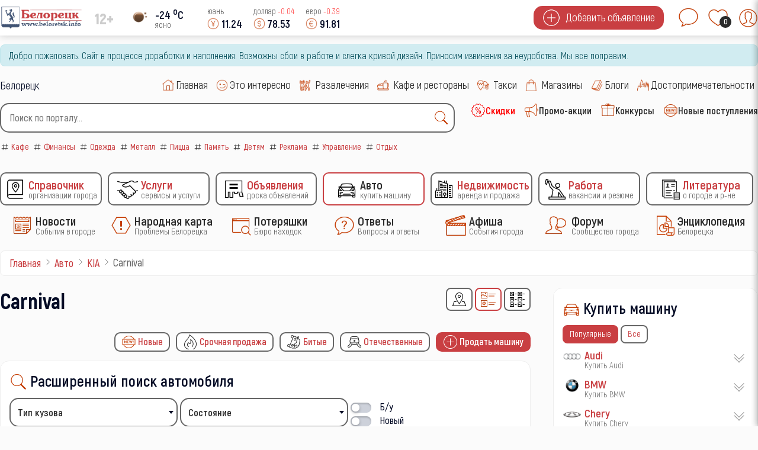

--- FILE ---
content_type: text/html; charset=utf-8
request_url: https://www.beloretsk.info/avto/kia/carnival
body_size: 46308
content:
<!doctype html> 
<html lang="ru">
<head>
	<meta charset="utf-8">
	<meta name="description" content="Справочно-информационный сайт города Белорецка">
	<title>Carnival</title>
	<link href="/avto/kia/carnival?format=feed&amp;type=rss" rel="alternate" type="application/rss+xml" title="Carnival">
	<link href="/avto/kia/carnival?format=feed&amp;type=atom" rel="alternate" type="application/atom+xml" title="Carnival">
	<link href="https://www.beloretsk.info/search?format=opensearch" rel="search" title="OpenSearch Справочно-информационный сайт в г. Белорецк" type="application/opensearchdescription+xml">
	<link href="/favicon.ico" rel="icon" type="image/vnd.microsoft.icon">

	<meta http-equiv="X-UA-Compatible" content="IE=edge" />
	<meta name="viewport" content="width=device-width, initial-scale=1.0, maximum-scale=1.0, user-scalable=0" />
<meta http-equiv="cache-control" content="no-cache">
<meta http-equiv="expires" content="0">

<meta name="theme-color" content="#fff">
<link rel="icon" sizes="192x192" href="/images/logo/logo192.png">

<meta name="apple-mobile-web-app-capable" content="yes">
<meta name="apple-mobile-web-app-status-bar-style" content="black">
<meta name="mobile-web-app-capable" content="yes">
<link rel="apple-touch-icon" sizes="192x192" href="/images/logo/logo192.png">
<link rel="apple-touch-icon" sizes="152x152" href="/images/logo/logo152.png">
<link rel="apple-touch-icon" sizes="72x72" href="/images/logo/logo072.png">

<link rel="shortcut icon" href="/favicon.ico">

<style>
	body::-webkit-scrollbar {
	  width: 12px;               
	}
	body::-webkit-scrollbar-track {
	  background: #fff;      
	}
	body::-webkit-scrollbar-thumb {
	  background-color: #050c26;   
	  border-radius:15px;     
	  border: 3px solid #fff;  
	}
	body {
	  scrollbar-width: thin;          /* "auto" или "thin"  */
	  scrollbar-color: #050c26 #fff;   /* плашка скролла и дорожка */ 
	}

	.load_page	{
      display:none;
    }
	.preloader,
	.load_page.preload {
      position: fixed;
      left: 0;
      top: 0;
      right: 0;
      bottom: 0;
      background: #fbfbfb;
      z-index: 99993;
    }
    .preloader__row{
      position: relative;
      top: 50%;
      left: 50%;
      width: 70px;
      height: 70px;
      margin-top: -35px;
      margin-left: -35px;
      text-align: center;
      animation: preloader-rotate 2s infinite linear;
    }
    .preloader__item {
      position: absolute;
      background-image:url('/images/preloader.gif');
	  background-size: 100% 100%;
		width: 65px;
		height: 65px;
    }

    .loaded_hiding .preloader{
      transition: 0.3s opacity;
      opacity: 0;
    }
	.load_page.preload {
      transition: 0.3s opacity;
      opacity:1 ;		
	}
    .loaded .preloader {
      display:none
    }
	.loaded .load_page.preload {display:block}
</style>	

</head>
<body>
<div class="preloader">
  <div class="preloader__row">
    <div class="preloader__item"></div>
    <div class="preloader__item"></div>
  </div>
</div>
	<script src="/media/vendor/jquery/js/jquery.min.js?3.7.1"></script>
	<script src="/media/legacy/js/jquery-noconflict.min.js?504da4"></script>
	<script type="application/json" class="joomla-script-options new">{"joomla.jtext":{"MOD_FINDER_SEARCH_VALUE":"Введите текст...","ERROR":"Ошибка","MESSAGE":"Сообщение","NOTICE":"Внимание","WARNING":"Предупреждение","JCLOSE":"Закрыть","JOK":"Ок","JOPEN":"Открыть"},"finder-search":{"url":"/component/finder/?task=suggestions.suggest&format=json&tmpl=component&Itemid=101"},"system.paths":{"root":"","rootFull":"https://www.beloretsk.info/","base":"","baseFull":"https://www.beloretsk.info/"},"csrf.token":"b6ab2a4a9bfb8f1365afb468718ff2d9","plg_system_schedulerunner":{"interval":300}}</script>
	<script src="/media/system/js/core.min.js?83f2c9"></script>
	<script src="/media/vendor/awesomplete/js/awesomplete.min.js?1.1.5" defer></script>
	<script src="/media/com_finder/js/finder.min.js?5729ed" type="module"></script>
	<script src="/media/system/js/messages.min.js?7a5169" type="module"></script>
	<script src="/media/plg_system_schedulerunner/js/run-schedule.min.js?6a6885" type="module"></script>
	<script src="/modules/mod_jlcontentfieldsfilter/assets/javascript/nouislider.min.js"></script>
	<script src="/modules/mod_jlcontentfieldsfilter/assets/javascript/sliders.js"></script>
	<script src="https://www.beloretsk.info/modules/mod_jlcontentfieldsfilter/assets/javascript/nojq_jlcontentfilter.js?1ca0d9"></script>
	<script src="/modules/mod_sp_poll/assets/js/script.js"></script>
	<script>
	JlContentFieldsFilter.init({
		"autho_send" : 0,
		"form_identifier" : "mod-finder-searchform-276",
		"ajax" : 0,
		"ajax_selector" : ".items-leading",
		"ajax_loader" : "",
		"ajax_loader_width" : 32
	});
</script>
	<script>var base_url = 'https://www.beloretsk.info/index.php?option=com_sppolls'</script>

			<div class="header_menu" style="display:none">
	<div class="all_portal">
		<div class="top_height">
		</div
		><div class="top_logo_block">
			<ul class="mod-menu mod-list nav ">
<li class="nav-item item-121 parent level1" ><a class="preloader_link" href="/catalog" title='Справочник Организации города'>
			<span class="city_menu_img">
			<img class="lazy" src="/images/icons/menu/catalog_35.webp" alt='Справочник' />
		</span><span class="city_txt">
		<span>Справочник</span>
			<small>Организации города</small>
		</span>
	</a></li><li class="nav-item item-3239 parent level1" ><a class="preloader_link" href="/service" title='Услуги Сервисы и услуги'>
			<span class="city_menu_img">
			<img class="lazy" src="/images/icons/menu/service_35.webp" alt='Услуги' />
		</span><span class="city_txt">
		<span>Услуги</span>
			<small>Сервисы и услуги</small>
		</span>
	</a></li><li class="nav-item item-533 parent level1" ><a class="preloader_link" href="/ob-yavleniya" title='Объявления Доска объявлений'>
			<span class="city_menu_img">
			<img class="lazy" src="/images/icons/menu/doska_35.webp" alt='Объявления' />
		</span><span class="city_txt">
		<span>Объявления</span>
			<small>Доска объявлений</small>
		</span>
	</a></li><li class="nav-item item-607 current parent level1" ><a class="preloader_link" href="/avto" title='Авто Купить машину'>
			<span class="city_menu_img">
			<img class="lazy" src="/images/icons/menu/car_35.webp" alt='Авто' />
		</span><span class="city_txt">
		<span>Авто</span>
			<small>Купить машину</small>
		</span>
	</a></li><li class="nav-item item-265 parent level1" ><a class="preloader_link" href="/nedvizhimost" title='Недвижимость Аренда и продажа'>
			<span class="city_menu_img">
			<img class="lazy" src="/images/icons/menu/realty_35.webp" alt='Недвижимость' />
		</span><span class="city_txt">
		<span>Недвижимость</span>
			<small>Аренда и продажа</small>
		</span>
	</a></li><li class="nav-item item-264 parent level1" ><a class="preloader_link" href="/rabota" title='Работа Вакансии и резюме'>
			<span class="city_menu_img">
			<img class="lazy" src="/images/icons/menu/work_35.webp" alt='Работа' />
		</span><span class="city_txt">
		<span>Работа</span>
			<small>Вакансии и резюме</small>
		</span>
	</a></li><li class="nav-item item-4462 parent level1" ><a class="preloader_link" href="/knigi-o-beloretske-i-r-ne" title='Литература о городе и р-не'>
			<span class="city_menu_img">
			<img class="lazy" src="/images/icons/menu/work/resume_50.png#joomlaImage://local-images/icons/menu/work/resume_50.png?width=50&amp;height=50" alt='Литература' />
		</span><span class="city_txt">
		<span>Литература</span>
			<small>о городе и р-не</small>
		</span>
	</a></li></ul>
<ul class="mod-menu mod-list nav ">
<li class="nav-item item-123 parent level1" ><a class="preloader_link" href="/novosti" title='Новости События в городе'>
			<span class="city_menu_img">
			<img class="lazy" src="/images/icons/menu/news_35.webp" alt='Новости' />
		</span><span class="city_txt">
		<span>Новости</span>
			<small>События в городе</small>
		</span>
	</a></li><li class="nav-item item-2618 parent level1" ><a class="preloader_link" href="/narodnaya-karta" title='Народная карта Проблемы Белорецка'>
			<span class="city_menu_img">
			<img class="lazy" src="/images/icons/menu/problem_50.webp" alt='Народная карта' />
		</span><span class="city_txt">
		<span>Народная карта</span>
			<small>Проблемы Белорецка</small>
		</span>
	</a></li><li class="nav-item item-468 parent level1" ><a class="preloader_link" href="/poteryashki" title='Потеряшки Бюро находок'>
			<span class="city_menu_img">
			<img class="lazy" src="/images/icons/menu/poisk_50.webp" alt='Потеряшки' />
		</span><span class="city_txt">
		<span>Потеряшки</span>
			<small>Бюро находок</small>
		</span>
	</a></li><li class="nav-item item-3817 parent level1" ><a class="preloader_link" href="/otvety" title='Ответы Вопросы и ответы'>
			<span class="city_menu_img">
			<img class="lazy" src="/images/icons/menu/ask_50.webp" alt='Ответы' />
		</span><span class="city_txt">
		<span>Ответы</span>
			<small>Вопросы и ответы</small>
		</span>
	</a></li><li class="nav-item item-122 parent level1" ><a class="preloader_link" href="/afisha" title='Афиша События города'>
			<span class="city_menu_img">
			<img class="lazy" src="/images/icons/menu/afisha_50.webp" alt='Афиша' />
		</span><span class="city_txt">
		<span>Афиша</span>
			<small>События города</small>
		</span>
	</a></li><li class="nav-item item-342 level1" >
<a href="https://forum.beloretsk.info" title='Форум Сообщество города'>
			<span class="city_menu_img">
			<img src="/images/icons/menu/forum_50.webp" alt='Сообщество города' />
		</span>
	
	<span class="city_txt">
		<span>Форум</span>
			<small>Сообщество города</small>
		</span>
	</a></li><li class="nav-item item-4493 parent level1" ><a class="preloader_link" href="/entsiklopediya-beloretska" title='Энциклопедия Белорецка'>
			<span class="city_menu_img">
			<img class="lazy" src="/images/icons/menu/work/city_bank.png#joomlaImage://local-images/icons/menu/work/city_bank.png?width=50&amp;height=50" alt='Энциклопедия' />
		</span><span class="city_txt">
		<span>Энциклопедия</span>
			<small>Белорецка</small>
		</span>
	</a></li></ul>

		</div
		><div class="top_btn_block">
			<div class="top_wishlist_icon open-tooltip">
									<span class="icon-open-login">
						<img class="lazy" src="/images/icons/module/message_50.webp" alt="wishlist" />
						<span class="mes_count">0</span>
						<span class="tooltip">Мои сообщения</span>
					</span>
							</div
			><div class="top_wishlist_icon open-tooltip">
				<div class="wish_open">
					<img class="lazy" src="/images/icons/module/heart.webp" alt="wishlist" />
					<span class="wish_count">0</span>
					<span class="tooltip">Список избранного</span>
				</div>
			</div
			><div class="top_user_icon open-tooltip icon-open-login">
									<img class="lazy" src="/images/icons/mini_icons/login_35.webp" alt="user" />
								<span class="tooltip">Личный кабинет</span>
			</div>
		</div>
	</div>
</div>
<div id="mini_login">
	<div class="login_module">
		<div class="icone_close icon-close-login">
			<img class="lazy" src="/images/icons/menu/mobile_close.webp" alt="close" />
		</div>
		<div class="portal_top">
			<h3><img class="lazy" src="/images/icons/module/users_50.webp" alt="Личный кабинет" /><span>Личный кабинет</span></h3>	
	
<!--noindex-->
<div class="city_login">
<form action="/avto/kia/carnival" method="post" id="mini_login-form" >
	<fieldset class="userdata">
		<p id="form-login-username">
			<input id="modlgn-username" type="text" name="username" class="inputbox"  size="18" placeholder="Логин" />
		</p>
		<p id="form-login-password">
			<input id="modlgn-passwd" type="password" name="password" class="inputbox" size="18" placeholder="Пароль" />
		</p>
	<div class="log_btn_block">
		<button type="submit" name="Submit" class="button" value=""><img class="lazy" src="/images/icons/mini_icons/login_35.webp" /><span>Войти</span ></button>
	</div
	><div class="remembe_block">
		<a  rel="nofollow" href="/reset">
			<img class="lazy" src="/images/icons/mini_icons/key_25.webp" />
			<span>Восстановить пароль</span>
		</a>
	</div>
	
	<input type="hidden" name="option" value="com_users" />
	<input type="hidden" name="task" value="user.login" />
	<input type="hidden" name="return" value="aW5kZXgucGhwP0l0ZW1pZD0yNDU3" />
	<input type="hidden" name="b6ab2a4a9bfb8f1365afb468718ff2d9" value="1">	</fieldset>

	</form>
<div class="log_reg_text">
	<div>или войдите с помощью любой социальной сети</div>
</div>
<div id="slogin-buttons" class="slogin-no-login">
                    <a  rel="nofollow" class="preloader_link linkvkontakteslogin"  title="ВКонтакте" href="/component/slogin/provider/vkontakte/auth"><span class="vkontakteslogin slogin-ico">&nbsp;</span><span class="text-socbtn">ВКонтакте</span></a>
                    <a  rel="nofollow" class="preloader_link linkodnoklassnikislogin"  title="Одноклассники" href="/component/slogin/provider/odnoklassniki/auth"><span class="odnoklassnikislogin slogin-ico">&nbsp;</span><span class="text-socbtn">Одноклассники</span></a>
            
</div>
	<div class="pretext">
		<div>или пройти регистрацию на нашем сайте</div>
<a class="btn iframe-fancybox" data-type="iframe" data-src="/reg?tmpl=component" style="cursor:pointer"><img class="lazy" src="/images/icons/mini_icons/plus_35.webp" /><span>Регистрация</span></a>
<small>регистрация не займет у Вас более 1 минуты</small>	</div>


</div>
<!--/noindex-->

</div>
	</div>
</div>

<div class="top_header">
	<div class="all_portal">
		<div class="top_height">
		</div
		><div class="top_logo_block">
			<div class="city_logo">
				<a class="preloader_link" href="/"><img class="lazy" src="/images/logo/logo.webp" alt="городской портал" /></a>
			</div
			><div class="top_vozrast">
				12+			</div
			><div class="pogoda">
				<div class="pogoda_img ajax-fancybox" data-src="#fiveday">
	<img class="lazy" src="https://openweathermap.org/img/w/01n.png" alt="...">
</div
><div class="pogoda_info ajax-fancybox" data-src="#fiveday">
	<div class="w-temp"><strong>-24 <sup>o</sup>C</strong><span>ясно</span></div>
</div>

<div id="fiveday">
			<h4>16 января</h4>
					<div class="pogoda_time">06:00</div
			><div class="pogoda_icon"><img src="https://openweathermap.org/img/w/01d.png" alt="." /></div
			><div class="pogoda_tem_mod">
				<div>Температура: -22 ... -17&deg;C</div>
				<div>Ветер северо-восточный, 2.04 м/с</div>
			</div>
					<div class="pogoda_time">09:00</div
			><div class="pogoda_icon"><img src="https://openweathermap.org/img/w/02d.png" alt="." /></div
			><div class="pogoda_tem_mod">
				<div>Температура: -16 ... -12&deg;C</div>
				<div>Ветер восточный, 1.63 м/с</div>
			</div>
					<div class="pogoda_time">12:00</div
			><div class="pogoda_icon"><img src="https://openweathermap.org/img/w/02d.png" alt="." /></div
			><div class="pogoda_tem_mod">
				<div>Температура: -17 ... -17&deg;C</div>
				<div>Ветер восточный, 1.35 м/с</div>
			</div>
					<div class="pogoda_time">15:00</div
			><div class="pogoda_icon"><img src="https://openweathermap.org/img/w/02n.png" alt="." /></div
			><div class="pogoda_tem_mod">
				<div>Температура: -22 ... -22&deg;C</div>
				<div>Ветер северо-восточный, 0.93 м/с</div>
			</div>
					<div class="pogoda_time">18:00</div
			><div class="pogoda_icon"><img src="https://openweathermap.org/img/w/02n.png" alt="." /></div
			><div class="pogoda_tem_mod">
				<div>Температура: -23 ... -23&deg;C</div>
				<div>Ветер северный, 0.34 м/с</div>
			</div>
					<div class="pogoda_time">21:00</div
			><div class="pogoda_icon"><img src="https://openweathermap.org/img/w/03n.png" alt="." /></div
			><div class="pogoda_tem_mod">
				<div>Температура: -22 ... -22&deg;C</div>
				<div>Ветер северо-западный, 0.52 м/с</div>
			</div>
					<h4>17 января</h4>
					<div class="pogoda_time">00:00</div
			><div class="pogoda_icon"><img src="https://openweathermap.org/img/w/03n.png" alt="." /></div
			><div class="pogoda_tem_mod">
				<div>Температура: -22 ... -22&deg;C</div>
				<div>Ветер северо-западный, 0.8 м/с</div>
			</div>
					<div class="pogoda_time">03:00</div
			><div class="pogoda_icon"><img src="https://openweathermap.org/img/w/04n.png" alt="." /></div
			><div class="pogoda_tem_mod">
				<div>Температура: -22 ... -22&deg;C</div>
				<div>Ветер северо-западный, 0.99 м/с</div>
			</div>
					<div class="pogoda_time">06:00</div
			><div class="pogoda_icon"><img src="https://openweathermap.org/img/w/04d.png" alt="." /></div
			><div class="pogoda_tem_mod">
				<div>Температура: -14 ... -14&deg;C</div>
				<div>Ветер западный, 0.96 м/с</div>
			</div>
					<div class="pogoda_time">09:00</div
			><div class="pogoda_icon"><img src="https://openweathermap.org/img/w/04d.png" alt="." /></div
			><div class="pogoda_tem_mod">
				<div>Температура: -7 ... -7&deg;C</div>
				<div>Ветер западный, 1.26 м/с</div>
			</div>
					<div class="pogoda_time">12:00</div
			><div class="pogoda_icon"><img src="https://openweathermap.org/img/w/04d.png" alt="." /></div
			><div class="pogoda_tem_mod">
				<div>Температура: -13 ... -13&deg;C</div>
				<div>Ветер западный, 1.19 м/с</div>
			</div>
					<div class="pogoda_time">15:00</div
			><div class="pogoda_icon"><img src="https://openweathermap.org/img/w/04n.png" alt="." /></div
			><div class="pogoda_tem_mod">
				<div>Температура: -19 ... -19&deg;C</div>
				<div>Ветер северо-западный, 1.3 м/с</div>
			</div>
					<div class="pogoda_time">18:00</div
			><div class="pogoda_icon"><img src="https://openweathermap.org/img/w/04n.png" alt="." /></div
			><div class="pogoda_tem_mod">
				<div>Температура: -18 ... -18&deg;C</div>
				<div>Ветер западный, 1.36 м/с</div>
			</div>
					<div class="pogoda_time">21:00</div
			><div class="pogoda_icon"><img src="https://openweathermap.org/img/w/04n.png" alt="." /></div
			><div class="pogoda_tem_mod">
				<div>Температура: -17 ... -17&deg;C</div>
				<div>Ветер западный, 1.55 м/с</div>
			</div>
					<h4>18 января</h4>
					<div class="pogoda_time">00:00</div
			><div class="pogoda_icon"><img src="https://openweathermap.org/img/w/04n.png" alt="." /></div
			><div class="pogoda_tem_mod">
				<div>Температура: -16 ... -16&deg;C</div>
				<div>Ветер западный, 1.68 м/с</div>
			</div>
					<div class="pogoda_time">03:00</div
			><div class="pogoda_icon"><img src="https://openweathermap.org/img/w/04n.png" alt="." /></div
			><div class="pogoda_tem_mod">
				<div>Температура: -15 ... -15&deg;C</div>
				<div>Ветер западный, 1.95 м/с</div>
			</div>
					<div class="pogoda_time">06:00</div
			><div class="pogoda_icon"><img src="https://openweathermap.org/img/w/04d.png" alt="." /></div
			><div class="pogoda_tem_mod">
				<div>Температура: -13 ... -13&deg;C</div>
				<div>Ветер западный, 2.08 м/с</div>
			</div>
					<div class="pogoda_time">09:00</div
			><div class="pogoda_icon"><img src="https://openweathermap.org/img/w/04d.png" alt="." /></div
			><div class="pogoda_tem_mod">
				<div>Температура: -10 ... -10&deg;C</div>
				<div>Ветер западный, 2.76 м/с</div>
			</div>
					<div class="pogoda_time">12:00</div
			><div class="pogoda_icon"><img src="https://openweathermap.org/img/w/04d.png" alt="." /></div
			><div class="pogoda_tem_mod">
				<div>Температура: -11 ... -11&deg;C</div>
				<div>Ветер западный, 2.58 м/с</div>
			</div>
					<div class="pogoda_time">15:00</div
			><div class="pogoda_icon"><img src="https://openweathermap.org/img/w/04n.png" alt="." /></div
			><div class="pogoda_tem_mod">
				<div>Температура: -13 ... -13&deg;C</div>
				<div>Ветер западный, 2.16 м/с</div>
			</div>
					<div class="pogoda_time">18:00</div
			><div class="pogoda_icon"><img src="https://openweathermap.org/img/w/04n.png" alt="." /></div
			><div class="pogoda_tem_mod">
				<div>Температура: -14 ... -14&deg;C</div>
				<div>Ветер западный, 2.21 м/с</div>
			</div>
					<div class="pogoda_time">21:00</div
			><div class="pogoda_icon"><img src="https://openweathermap.org/img/w/04n.png" alt="." /></div
			><div class="pogoda_tem_mod">
				<div>Температура: -15 ... -15&deg;C</div>
				<div>Ветер западный, 2.13 м/с</div>
			</div>
					<h4>19 января</h4>
					<div class="pogoda_time">00:00</div
			><div class="pogoda_icon"><img src="https://openweathermap.org/img/w/04n.png" alt="." /></div
			><div class="pogoda_tem_mod">
				<div>Температура: -15 ... -15&deg;C</div>
				<div>Ветер западный, 1.95 м/с</div>
			</div>
					<div class="pogoda_time">03:00</div
			><div class="pogoda_icon"><img src="https://openweathermap.org/img/w/04n.png" alt="." /></div
			><div class="pogoda_tem_mod">
				<div>Температура: -15 ... -15&deg;C</div>
				<div>Ветер западный, 2.11 м/с</div>
			</div>
					<div class="pogoda_time">06:00</div
			><div class="pogoda_icon"><img src="https://openweathermap.org/img/w/04d.png" alt="." /></div
			><div class="pogoda_tem_mod">
				<div>Температура: -13 ... -13&deg;C</div>
				<div>Ветер западный, 2.89 м/с</div>
			</div>
					<div class="pogoda_time">09:00</div
			><div class="pogoda_icon"><img src="https://openweathermap.org/img/w/04d.png" alt="." /></div
			><div class="pogoda_tem_mod">
				<div>Температура: -11 ... -11&deg;C</div>
				<div>Ветер западный, 2.76 м/с</div>
			</div>
					<div class="pogoda_time">12:00</div
			><div class="pogoda_icon"><img src="https://openweathermap.org/img/w/04d.png" alt="." /></div
			><div class="pogoda_tem_mod">
				<div>Температура: -13 ... -13&deg;C</div>
				<div>Ветер западный, 2.05 м/с</div>
			</div>
					<div class="pogoda_time">15:00</div
			><div class="pogoda_icon"><img src="https://openweathermap.org/img/w/04n.png" alt="." /></div
			><div class="pogoda_tem_mod">
				<div>Температура: -19 ... -19&deg;C</div>
				<div>Ветер западный, 1.78 м/с</div>
			</div>
					<div class="pogoda_time">18:00</div
			><div class="pogoda_icon"><img src="https://openweathermap.org/img/w/04n.png" alt="." /></div
			><div class="pogoda_tem_mod">
				<div>Температура: -21 ... -21&deg;C</div>
				<div>Ветер западный, 1.29 м/с</div>
			</div>
					<div class="pogoda_time">21:00</div
			><div class="pogoda_icon"><img src="https://openweathermap.org/img/w/04n.png" alt="." /></div
			><div class="pogoda_tem_mod">
				<div>Температура: -23 ... -23&deg;C</div>
				<div>Ветер северо-западный, 0.89 м/с</div>
			</div>
					<h4>20 января</h4>
					<div class="pogoda_time">00:00</div
			><div class="pogoda_icon"><img src="https://openweathermap.org/img/w/04n.png" alt="." /></div
			><div class="pogoda_tem_mod">
				<div>Температура: -23 ... -23&deg;C</div>
				<div>Ветер западный, 0.94 м/с</div>
			</div>
					<div class="pogoda_time">03:00</div
			><div class="pogoda_icon"><img src="https://openweathermap.org/img/w/04n.png" alt="." /></div
			><div class="pogoda_tem_mod">
				<div>Температура: -17 ... -17&deg;C</div>
				<div>Ветер западный, 1.09 м/с</div>
			</div>
					<div class="pogoda_time">06:00</div
			><div class="pogoda_icon"><img src="https://openweathermap.org/img/w/13d.png" alt="." /></div
			><div class="pogoda_tem_mod">
				<div>Температура: -13 ... -13&deg;C</div>
				<div>Ветер западный, 1.19 м/с</div>
			</div>
					<div class="pogoda_time">09:00</div
			><div class="pogoda_icon"><img src="https://openweathermap.org/img/w/13d.png" alt="." /></div
			><div class="pogoda_tem_mod">
				<div>Температура: -10 ... -10&deg;C</div>
				<div>Ветер западный, 1.23 м/с</div>
			</div>
					<div class="pogoda_time">12:00</div
			><div class="pogoda_icon"><img src="https://openweathermap.org/img/w/13d.png" alt="." /></div
			><div class="pogoda_tem_mod">
				<div>Температура: -10 ... -10&deg;C</div>
				<div>Ветер южный, 0.85 м/с</div>
			</div>
					<div class="pogoda_time">15:00</div
			><div class="pogoda_icon"><img src="https://openweathermap.org/img/w/13n.png" alt="." /></div
			><div class="pogoda_tem_mod">
				<div>Температура: -14 ... -14&deg;C</div>
				<div>Ветер южный, 0.38 м/с</div>
			</div>
					<div class="pogoda_time">18:00</div
			><div class="pogoda_icon"><img src="https://openweathermap.org/img/w/13n.png" alt="." /></div
			><div class="pogoda_tem_mod">
				<div>Температура: -16 ... -16&deg;C</div>
				<div>Ветер северо-восточный, 0.35 м/с</div>
			</div>
					<div class="pogoda_time">21:00</div
			><div class="pogoda_icon"><img src="https://openweathermap.org/img/w/13n.png" alt="." /></div
			><div class="pogoda_tem_mod">
				<div>Температура: -16 ... -16&deg;C</div>
				<div>Ветер восточный, 0.61 м/с</div>
			</div>
					<h4>21 января</h4>
					<div class="pogoda_time">00:00</div
			><div class="pogoda_icon"><img src="https://openweathermap.org/img/w/13n.png" alt="." /></div
			><div class="pogoda_tem_mod">
				<div>Температура: -16 ... -16&deg;C</div>
				<div>Ветер восточный, 0.74 м/с</div>
			</div>
					<div class="pogoda_time">03:00</div
			><div class="pogoda_icon"><img src="https://openweathermap.org/img/w/13n.png" alt="." /></div
			><div class="pogoda_tem_mod">
				<div>Температура: -17 ... -17&deg;C</div>
				<div>Ветер восточный, 0.83 м/с</div>
			</div>
			</div>

			</div
			><div class="kurs">
							<span class="usd mob_usd">
					<small>юань <sup ></sup></small>
					<span>
						<img class="lazy" src="/images/icons/mini_icons/cny_35.webp" alt="cny" />
						<label>11.24</label>
					</span>
				</span>
				<span class="usd mob_usd">
					<small>доллар <sup  class="minus" >-0.04</sup></small>
					<span>
						<img class="lazy" src="/images/icons/mini_icons/usd_35.webp" alt="usd" />
						<label>78.53</label>
					</span>
				</span>
				<span class="usd mob_usd">
					<small>евро <sup  class="minus" >-0.39</sup></small>
					<span>
						<img class="lazy" src="/images/icons/mini_icons/euro_35.webp" alt="euro" />
						<label>91.81</label>
					</span>
				</span>
									</div>
		</div
		><div class="top_btn_block">
			<div class="top_add_btn">
									<span class="icon-open-login">
						<img class="lazy" src="/images/icons/mini_icons/plus_35.webp" alt="plus" />
						<span>Добавить объявление</span>
					</span>
							</div>
			<div class="top_wishlist_icon open-tooltip">
									<span class="icon-open-login">
						<img class="lazy" src="/images/icons/module/message_50.webp" alt="wishlist" />
						<span class="mes_count">0</span>
						<span class="tooltip">Мои сообщения</span>
					</span>
							</div
			><div class="top_wishlist_icon open-tooltip">
				<div class="wish_open">
					<img class="lazy" src="/images/icons/module/heart.webp" alt="wishlist" />
					<span class="wish_count">0</span>
					<span class="tooltip">Список избранного</span>
				</div>
			</div
			><div class="top_user_icon open-tooltip icon-open-login">
									<img class="lazy" src="/images/icons/mini_icons/login_35.webp" alt="user" />
								<span class="tooltip">Личный кабинет</span>
			</div>
		</div>
	</div>
</div>
<div class="all_portal">
	<div id="system-message-container" aria-live="polite"></div>

			<div class="alert alert-info">Добро пожаловать. Сайт в процессе доработки и наполнения. Возможны сбои в работе и слегка кривой дизайн. Приносим извинения за неудобства. Мы все поправим. </div>
	</div>
<div class="all_portal">
	<div class="like_block">
		<div class="gorod">
			Белорецк		</div>
					<script type="text/javascript">
			  window.vkAsyncInit = function() {
				VK.init({
				  apiId: 51646706,
				  onlyWidgets: true
				});
				
				VK.Widgets.Like("vk_like", {type: "mini", height: 20, pageImage:"https://www.beloretsk.info/templates/gorod/images/like_vk.png"});
				VK.Widgets.Group("vk_groups", {mode: 3, width: "auto"}, 55917638);
			  };

			  setTimeout(function() {
				var el = document.createElement("script");
				el.type = "text/javascript";
				el.src = "https://vk.com/js/api/openapi.js?146";
				el.async = true;
				document.getElementById("vk_like").appendChild(el);
			  }, 3000);
			</script>

			<div id="vk_like"></div>
			</div
	><div class="top_menu">
		<ul class="mod-menu mod-list nav ">
<li class="nav-item item-101 default level1" ><a class="preloader_link" href="/" title='Главная '>
			<span class="city_menu_img">
			<img class="lazy" src="/images/icons/menu/home_30.webp" alt='Главная' />
		</span><span class="city_txt">
		<span>Главная</span>
		</span>
	</a></li><li class="nav-item item-281 level1" ><a class="preloader_link" href="/eto-interesno" title='Это интересно '>
			<span class="city_menu_img">
			<img class="lazy" src="/images/icons/menu/interest_30.webp" alt='Это интересно' />
		</span><span class="city_txt">
		<span>Это интересно</span>
		</span>
	</a></li><li class="nav-item item-124 level1" >
<a href="/catalog/razvlecheniya-i-otdykh" title='Развлечения '>
			<span class="city_menu_img">
			<img src="/images/icons/menu/party_30.webp" alt='' />
		</span>
	
	<span class="city_txt">
		<span>Развлечения</span>
		</span>
	</a></li><li class="nav-item item-125 level1" >
<a href="/catalog/kafe-bary-restorany" title='Кафе и рестораны '>
			<span class="city_menu_img">
			<img src="/images/icons/menu/cafe_30.webp" alt='' />
		</span>
	
	<span class="city_txt">
		<span>Кафе и рестораны</span>
		</span>
	</a></li><li class="nav-item item-126 level1" >
<a href="/catalog/avto/taksi" title='Такси '>
			<span class="city_menu_img">
			<img src="/images/icons/menu/taxi_30.webp" alt='' />
		</span>
	
	<span class="city_txt">
		<span>Такси</span>
		</span>
	</a></li><li class="nav-item item-127 level1" >
<a href="/catalog/magaziny" title='Магазины '>
			<span class="city_menu_img">
			<img src="/images/icons/menu/shop_30.webp" alt='' />
		</span>
	
	<span class="city_txt">
		<span>Магазины</span>
		</span>
	</a></li><li class="nav-item item-2397 parent level1" ><a class="preloader_link" href="/blogi" title='Блоги '>
			<span class="city_menu_img">
			<img class="lazy" src="/images/icons/menu/blog_30.webp" alt='Блоги' />
		</span><span class="city_txt">
		<span>Блоги</span>
		</span>
	</a></li><li class="nav-item item-128 parent level1" ><a class="preloader_link" href="/dostoprimechatelnosti" title='Достопримечательности '>
			<span class="city_menu_img">
			<img class="lazy" src="/images/icons/menu/dost_30.webp" alt='Достопримечательности' />
		</span><span class="city_txt">
		<span>Достопримечательности</span>
		</span>
	</a></li></ul>

	</div>
</div>
<div class="all_portal">
	<div class="search">
		
<form class="mod-finder js-finder-searchform form-search" action="/search" method="get" role="search">
    <div class="mod-finder__search input-group"><input type="text" name="q" id="mod-finder-searchword92" class="js-finder-search-query form-control" value="" placeholder="Поиск по порталу..."><button class="btn btn-primary finder" type="submit" title="Найти"><img src="/images/icons/module/search_30.webp" alt="поиск" /></button></div>
            </form>

		<div class="mod_tags">
			<div class="tagspopular ">
	<ul>
<li>
	<a class="preloader_link" href="/tag/75-kafe">
		<img class="lazy" src="/images/icons/mini_icons/hashtag_25.webp" alt="hashtag" />
		<span>Кафе</span>
					
	</a>
</li>
<li>
	<a class="preloader_link" href="/tag/107-finansy">
		<img class="lazy" src="/images/icons/mini_icons/hashtag_25.webp" alt="hashtag" />
		<span>Финансы</span>
					
	</a>
</li>
<li>
	<a class="preloader_link" href="/tag/86-odezhda">
		<img class="lazy" src="/images/icons/mini_icons/hashtag_25.webp" alt="hashtag" />
		<span>Одежда</span>
					
	</a>
</li>
<li>
	<a class="preloader_link" href="/tag/110-metall">
		<img class="lazy" src="/images/icons/mini_icons/hashtag_25.webp" alt="hashtag" />
		<span>Металл</span>
					
	</a>
</li>
<li>
	<a class="preloader_link" href="/tag/71-pitsa">
		<img class="lazy" src="/images/icons/mini_icons/hashtag_25.webp" alt="hashtag" />
		<span>Пицца</span>
					
	</a>
</li>
<li>
	<a class="preloader_link" href="/tag/78-pamyat">
		<img class="lazy" src="/images/icons/mini_icons/hashtag_25.webp" alt="hashtag" />
		<span>Память</span>
					
	</a>
</li>
<li>
	<a class="preloader_link" href="/detyam">
		<img class="lazy" src="/images/icons/mini_icons/hashtag_25.webp" alt="hashtag" />
		<span>Детям</span>
					
	</a>
</li>
<li>
	<a class="preloader_link" href="/tag/105-reklama">
		<img class="lazy" src="/images/icons/mini_icons/hashtag_25.webp" alt="hashtag" />
		<span>Реклама</span>
					
	</a>
</li>
<li>
	<a class="preloader_link" href="/tag/146-upravlenie">
		<img class="lazy" src="/images/icons/mini_icons/hashtag_25.webp" alt="hashtag" />
		<span>Управление</span>
					
	</a>
</li>
<li>
	<a class="preloader_link" href="/otdykh">
		<img class="lazy" src="/images/icons/mini_icons/hashtag_25.webp" alt="hashtag" />
		<span>Отдых</span>
					
	</a>
</li>
	</ul>
</div>

		</div>
	</div
	><div class="sale_menu">
		<ul class="mod-menu mod-list nav ">
<li class="nav-item item-2808 level1" ><a class="preloader_link" href="/skidki" title='Скидки '>
			<span class="city_menu_img">
			<img class="lazy" src="/images/icons/menu/sale_30.webp" alt='Скидки' />
		</span><span class="city_txt">
		<span>Скидки</span>
		</span>
	</a></li><li class="nav-item item-4399 level1" ><a class="preloader_link" href="/promo-aktsii" title='Промо-акции '>
			<span class="city_menu_img">
			<img class="lazy" src="/images/icons/menu/promo_50.png#joomlaImage://local-images/icons/menu/promo_50.png?width=50&amp;height=50" alt='Промо-акции' />
		</span><span class="city_txt">
		<span>Промо-акции</span>
		</span>
	</a></li><li class="nav-item item-2810 level1" ><a class="preloader_link" href="/konkursy" title='Конкурсы '>
			<span class="city_menu_img">
			<img class="lazy" src="/images/icons/menu/podarok_30.webp" alt='Конкурсы' />
		</span><span class="city_txt">
		<span>Конкурсы</span>
		</span>
	</a></li><li class="nav-item item-2809 level1" ><a class="preloader_link" href="/novye-postupleniya" title='Новые поступления '>
			<span class="city_menu_img">
			<img class="lazy" src="/images/icons/menu/new_30.webp" alt='Новые поступления' />
		</span><span class="city_txt">
		<span>Новые поступления</span>
		</span>
	</a></li></ul>

		<div class="phone">
			
		</div>
	</div>
	
	<div class="mainmenu">
		<ul class="mod-menu mod-list nav ">
<li class="nav-item item-121 parent level1" ><a class="preloader_link" href="/catalog" title='Справочник Организации города'>
			<span class="city_menu_img">
			<img class="lazy" src="/images/icons/menu/catalog_35.webp" alt='Справочник' />
		</span><span class="city_txt">
		<span>Справочник</span>
			<small>Организации города</small>
		</span>
	</a></li><li class="nav-item item-3239 parent level1" ><a class="preloader_link" href="/service" title='Услуги Сервисы и услуги'>
			<span class="city_menu_img">
			<img class="lazy" src="/images/icons/menu/service_35.webp" alt='Услуги' />
		</span><span class="city_txt">
		<span>Услуги</span>
			<small>Сервисы и услуги</small>
		</span>
	</a></li><li class="nav-item item-533 parent level1" ><a class="preloader_link" href="/ob-yavleniya" title='Объявления Доска объявлений'>
			<span class="city_menu_img">
			<img class="lazy" src="/images/icons/menu/doska_35.webp" alt='Объявления' />
		</span><span class="city_txt">
		<span>Объявления</span>
			<small>Доска объявлений</small>
		</span>
	</a></li><li class="nav-item item-607 current parent level1" ><a class="preloader_link" href="/avto" title='Авто Купить машину'>
			<span class="city_menu_img">
			<img class="lazy" src="/images/icons/menu/car_35.webp" alt='Авто' />
		</span><span class="city_txt">
		<span>Авто</span>
			<small>Купить машину</small>
		</span>
	</a></li><li class="nav-item item-265 parent level1" ><a class="preloader_link" href="/nedvizhimost" title='Недвижимость Аренда и продажа'>
			<span class="city_menu_img">
			<img class="lazy" src="/images/icons/menu/realty_35.webp" alt='Недвижимость' />
		</span><span class="city_txt">
		<span>Недвижимость</span>
			<small>Аренда и продажа</small>
		</span>
	</a></li><li class="nav-item item-264 parent level1" ><a class="preloader_link" href="/rabota" title='Работа Вакансии и резюме'>
			<span class="city_menu_img">
			<img class="lazy" src="/images/icons/menu/work_35.webp" alt='Работа' />
		</span><span class="city_txt">
		<span>Работа</span>
			<small>Вакансии и резюме</small>
		</span>
	</a></li><li class="nav-item item-4462 parent level1" ><a class="preloader_link" href="/knigi-o-beloretske-i-r-ne" title='Литература о городе и р-не'>
			<span class="city_menu_img">
			<img class="lazy" src="/images/icons/menu/work/resume_50.png#joomlaImage://local-images/icons/menu/work/resume_50.png?width=50&amp;height=50" alt='Литература' />
		</span><span class="city_txt">
		<span>Литература</span>
			<small>о городе и р-не</small>
		</span>
	</a></li></ul>

	</div>
	
	<div class="bottom_menu">
		<ul class="mod-menu mod-list nav ">
<li class="nav-item item-123 parent level1" ><a class="preloader_link" href="/novosti" title='Новости События в городе'>
			<span class="city_menu_img">
			<img class="lazy" src="/images/icons/menu/news_35.webp" alt='Новости' />
		</span><span class="city_txt">
		<span>Новости</span>
			<small>События в городе</small>
		</span>
	</a></li><li class="nav-item item-2618 parent level1" ><a class="preloader_link" href="/narodnaya-karta" title='Народная карта Проблемы Белорецка'>
			<span class="city_menu_img">
			<img class="lazy" src="/images/icons/menu/problem_50.webp" alt='Народная карта' />
		</span><span class="city_txt">
		<span>Народная карта</span>
			<small>Проблемы Белорецка</small>
		</span>
	</a></li><li class="nav-item item-468 parent level1" ><a class="preloader_link" href="/poteryashki" title='Потеряшки Бюро находок'>
			<span class="city_menu_img">
			<img class="lazy" src="/images/icons/menu/poisk_50.webp" alt='Потеряшки' />
		</span><span class="city_txt">
		<span>Потеряшки</span>
			<small>Бюро находок</small>
		</span>
	</a></li><li class="nav-item item-3817 parent level1" ><a class="preloader_link" href="/otvety" title='Ответы Вопросы и ответы'>
			<span class="city_menu_img">
			<img class="lazy" src="/images/icons/menu/ask_50.webp" alt='Ответы' />
		</span><span class="city_txt">
		<span>Ответы</span>
			<small>Вопросы и ответы</small>
		</span>
	</a></li><li class="nav-item item-122 parent level1" ><a class="preloader_link" href="/afisha" title='Афиша События города'>
			<span class="city_menu_img">
			<img class="lazy" src="/images/icons/menu/afisha_50.webp" alt='Афиша' />
		</span><span class="city_txt">
		<span>Афиша</span>
			<small>События города</small>
		</span>
	</a></li><li class="nav-item item-342 level1" >
<a href="https://forum.beloretsk.info" title='Форум Сообщество города'>
			<span class="city_menu_img">
			<img src="/images/icons/menu/forum_50.webp" alt='Сообщество города' />
		</span>
	
	<span class="city_txt">
		<span>Форум</span>
			<small>Сообщество города</small>
		</span>
	</a></li><li class="nav-item item-4493 parent level1" ><a class="preloader_link" href="/entsiklopediya-beloretska" title='Энциклопедия Белорецка'>
			<span class="city_menu_img">
			<img class="lazy" src="/images/icons/menu/work/city_bank.png#joomlaImage://local-images/icons/menu/work/city_bank.png?width=50&amp;height=50" alt='Энциклопедия' />
		</span><span class="city_txt">
		<span>Энциклопедия</span>
			<small>Белорецка</small>
		</span>
	</a></li></ul>

	</div>
	
		<div class="breadcrumb">
			<ul itemscope itemtype="https://schema.org/BreadcrumbList" class="breadcrumb">
					<li class="active">
				<span class="divider icon-location"></span>
			</li>
		
						<li itemprop="itemListElement" itemscope itemtype="https://schema.org/ListItem">
											<a itemprop="item" href="/" class="preloader_link pathway"><span itemprop="name">Главная</span></a>
					
											<span class="divider">
							<img class="lazy" src="/images/icons/mini_icons/right_25.webp" />
						</span>
										<meta itemprop="position" content="1">
				</li>
							<li itemprop="itemListElement" itemscope itemtype="https://schema.org/ListItem">
											<a itemprop="item" href="/avto" class="preloader_link pathway"><span itemprop="name">Авто</span></a>
					
											<span class="divider">
							<img class="lazy" src="/images/icons/mini_icons/right_25.webp" />
						</span>
										<meta itemprop="position" content="2">
				</li>
							<li itemprop="itemListElement" itemscope itemtype="https://schema.org/ListItem">
											<a itemprop="item" href="/avto/kia" class="preloader_link pathway"><span itemprop="name">KIA</span></a>
					
											<span class="divider">
							<img class="lazy" src="/images/icons/mini_icons/right_25.webp" />
						</span>
										<meta itemprop="position" content="3">
				</li>
							<li itemprop="itemListElement" itemscope itemtype="https://schema.org/ListItem" class="active">
					<span itemprop="name">
						Carnival					</span>
					<meta itemprop="position" content="4">
				</li>
				</ul>

	</div>
		
	
</div>

	

<div class="all_portal">
		</div>
	
<div class="all_portal">
		</div>
	
<div class="all_portal">
		</div>
<div class="all_portal">
		<div id="all_content" data-sticky-container >
		<div id="main_content" class="main_content">
			
<div class="auto_items">
	<div class="page-header">	
							<h1> 									<span class="subheading-category">Carnival</span>
								<span class="mod_hr"></span>
			</h1>
			</div
	><div class="list_view">
				<a class="map_btn iframe-fancybox open-tooltip" data-type="iframe" data-src="?catid=1114&tmpl=map" href="javascript:;" >
			<img src="/images/icons/form/map_50.webp" alt="map" />
			<span class="tooltip">Показать на карте</span>
		</a>
		<a href="#" class="grid active open-tooltip">
			<img src="/images/icons/mini_icons/grid_50.webp" />
			<span class="tooltip">Подробный список</span>
			<sup></sup>
		</a>
		<a href="#" class="list open-tooltip">
			<img src="/images/icons/mini_icons/list_50.webp" />
			<span class="tooltip">Компактный список</span>
			<sup></sup>
		</a>
			</div>

	<div class="add_button mini_menu">
		<ul class="menu mod-list nav ">
<li class="nav-item item-2052 level1" ><a class="preloader_link" href="/novye" href="javascript:;" title='Новые '>

			<span class="city_menu_img">
			<img class="lazy" src="/images/icons/menu/new_30.webp" alt='Новые' />
		</span>
	
	<span class="city_txt">
		<span>Новые</span>
		</span>
	</a></li><li class="nav-item item-2053 level1" ><a class="preloader_link" href="/srochnaya-prodazha" href="javascript:;" title='Срочная продажа '>

			<span class="city_menu_img">
			<img class="lazy" src="/images/icons/menu/fire_30.webp" alt='Срочная продажа' />
		</span>
	
	<span class="city_txt">
		<span>Срочная продажа</span>
		</span>
	</a></li><li class="nav-item item-2054 level1" ><a class="preloader_link" href="/bitye" href="javascript:;" title='Битые '>

			<span class="city_menu_img">
			<img class="lazy" src="/images/icons/menu/crash_30.webp" alt='Битые' />
		</span>
	
	<span class="city_txt">
		<span>Битые</span>
		</span>
	</a></li><li class="nav-item item-2055 level1" ><a class="preloader_link" href="/otechestvennye" href="javascript:;" title='Отечественные '>

			<span class="city_menu_img">
			<img class="lazy" src="/images/icons/menu/ushanka_30.webp" alt='Отечественные' />
		</span>
	
	<span class="city_txt">
		<span>Отечественные</span>
		</span>
	</a></li><li class="nav-item item-2455 divider level1" >			<span class="city_menu_img no_login">
			<img src="/images/icons/menu/afisha/plus_35.webp" alt='Продать машину' />
		</span>
	
	<span class="city_txt no_login">
		<span>Продать машину</span>
		</span>
	</li></ul>
	</div>
	
		
	
			<div class="main_search">
			<div class="padding">
				<div class="portal_top">
			<h3><img class="lazy" src="/images/icons/module/search_50_main.webp" alt="Расширенный поиск автомобиля" /><span>Расширенный поиск автомобиля</span></h3>	
	<form id="mod-finder-searchform-276" action="/avto/kia/carnival" method="post" class="form-search">
	<div class="jlcontentfieldsfilter">
		
			<div class="filter_col">
<select
    name="jlcontentfieldsfilter[87]"
    id="tip-kuzova-276"
    class="jlmf-select"
>
    <option value="">Выбрать</option>

		            <option value=""  selected="selected">Тип кузова</option>
		            <option value="Седан" >Седан</option>
		            <option value="Хэтчбэк" >Хэтчбэк</option>
		            <option value="Универсал" >Универсал</option>
		            <option value="Внедорожник" >Внедорожник</option>
		            <option value="Кабриолет" >Кабриолет</option>
		            <option value="Купе" >Купе</option>
		            <option value="Лимузин" >Лимузин</option>
		            <option value="Минивэн" >Минивэн</option>
		            <option value="Пикап" >Пикап</option>
		            <option value="Фургон" >Фургон</option>
		            <option value="Микроавтобус" >Микроавтобус</option>
	</select>
</div>



        
			<div class="filter_col">
<select
    name="jlcontentfieldsfilter[86]"
    id="sostoyanie-276"
    class="jlmf-select"
>
    <option value="">Выбрать</option>

		            <option value=""  selected="selected">Состояние</option>
		            <option value="1" >Не битый</option>
		            <option value="17" >Битый</option>
	</select>
</div>



        
			<div class="filter_col">
    <div>    <div>
        <input
            type="checkbox"
            value="0"
            id="novyj-1-276"
            name="jlcontentfieldsfilter[100][]"            class="rsform-checkbox jlmf-checkbox"
        />
        <label class="jlmf-sublabel" for="novyj-1-276">Б/у</label>
    </div>
    </div><div>    <div>
        <input
            type="checkbox"
            value="15"
            id="novyj-2-276"
            name="jlcontentfieldsfilter[100][]"            class="rsform-checkbox jlmf-checkbox"
        />
        <label class="jlmf-sublabel" for="novyj-2-276">Новый</label>
    </div>
    </div></div>

        
			<div class="filter_col">
<select
    name="jlcontentfieldsfilter[90]"
    id="tip-dvigatelya-276"
    class="jlmf-select"
>
    <option value="">Выбрать</option>

		            <option value=""  selected="selected">Тип двигателя</option>
		            <option value="1" >Бензин</option>
		            <option value="2" >Дизель</option>
		            <option value="3" >Гибрид</option>
		            <option value="4" >Электро</option>
		            <option value="5" >Газ</option>
	</select>
</div>



        
			<div class="filter_col">
<select
    name="jlcontentfieldsfilter[92]"
    id="korobka-peredach-276"
    class="jlmf-select"
>
    <option value="">Выбрать</option>

		            <option value=""  selected="selected">Коробка передач</option>
		            <option value="1" >Механика</option>
		            <option value="2" >Автомат</option>
		            <option value="3" >Робот</option>
		            <option value="4" >Вариатор</option>
	</select>
</div>



        
			<div class="filter_col">
<select
    name="jlcontentfieldsfilter[93]"
    id="privod-276"
    class="jlmf-select"
>
    <option value="">Выбрать</option>

		            <option value=""  selected="selected">Привод</option>
		            <option value="1" >Передний</option>
		            <option value="2" >Задний</option>
		            <option value="3" >Полный</option>
	</select>
</div>



        
			<div class="filter_col">
<select
    name="jlcontentfieldsfilter[88]"
    id="kolichestvo-dverej-276"
    class="jlmf-select"
>
    <option value="">Выбрать</option>

		            <option value=""  selected="selected">Количество дверей</option>
		            <option value="0" >Не указывать</option>
		            <option value="1" >2</option>
		            <option value="2" >3</option>
		            <option value="3" >4</option>
		            <option value="4" >5</option>
	</select>
</div>



        
			<div class="filter_col">
<select
    name="jlcontentfieldsfilter[94]"
    id="rul-276"
    class="jlmf-select"
>
    <option value="">Выбрать</option>

		            <option value=""  selected="selected">Руль</option>
		            <option value="1" >Левый</option>
		            <option value="2" >Правый</option>
	</select>
</div>



        
			<div class="filter_col">
<select
    name="jlcontentfieldsfilter[95]"
    id="vladeltsev-po-pts-276"
    class="jlmf-select"
>
    <option value="">Выбрать</option>

		            <option value=""  selected="selected">Владельцев по ПТС</option>
		            <option value="1" >1</option>
		            <option value="2" >2</option>
		            <option value="3" >3</option>
		            <option value="4" >4+</option>
	</select>
</div>



        
			<div class="filter_col2">

<div class="jlmf-label">Год выпуска</div>
<div class="jlmf-list-2 range-sliders">
<div class="filter_padding">
    <div class="filter_input">
        <input
                type="text"
                placeholder="Минимум 0"
                value="0"
                id="god-vypuska-from-276"
                name="jlcontentfieldsfilter[84][from]"
                class="jlmf-input input-min"
                data-min="0"
        />
    </div
	><div class="filter_input right">
        <input
                type="text"
                placeholder="Максимум 0"
                value="0"
                id="god-vypuska-to-276"
                name="jlcontentfieldsfilter[84][to]"
                class="jlmf-input input-max"
                data-max="0"
        />
    </div>

    <div class="jlmf-range-block">
        <div class="jlmf-range" data-min="0" data-max="0" data-from="0" data-to="0"></div>
    </div>
</div>
</div>
</div>
        
			<div class="filter_col2">

<div class="jlmf-label">Цена</div>
<div class="jlmf-list-2 range-sliders">
<div class="filter_padding">
    <div class="filter_input">
        <input
                type="text"
                placeholder="Минимум 0"
                value="0"
                id="price-avto-from-276"
                name="jlcontentfieldsfilter[96][from]"
                class="jlmf-input input-min"
                data-min="0"
        />
    </div
	><div class="filter_input right">
        <input
                type="text"
                placeholder="Максимум 0"
                value="0"
                id="price-avto-to-276"
                name="jlcontentfieldsfilter[96][to]"
                class="jlmf-input input-max"
                data-max="0"
        />
    </div>

    <div class="jlmf-range-block">
        <div class="jlmf-range" data-min="0" data-max="0" data-from="0" data-to="0"></div>
    </div>
</div>
</div>
</div>
        		
				
		<div class="filter_button_block">
							<button type="submit" class="preloader_link jlmf-button"><img class="lazy" src="/images/icons/mini_icons/search_35.webp" alt="search" /><span>Подобрать</span></button>
						<button type="button" class="jlmf-link" onclick="return JlContentFieldsFilter.clearForm(this);"><img class="lazy" src="/images/icons/mini_icons/close_35.webp" alt="close" /><span>Сбросить фильтр</span></button>
		</div>

	</div>
        <input type="hidden" name="jlcontentfieldsfilter[is_filter]" value="1">
</form>
</div>			</div>
		</div>
		
<div id="content" class="items-leading">
			
	<div class="home_vip">
		<div class="portal_top vip">
			<h3><img class="lazy" src="/images/icons/module/rekomend_50.webp" alt="VIP автомобили" /><span>VIP автомобили</span></h3>	
	<div class="vip_mod_catalog">
 <script>
    document.addEventListener('DOMContentLoaded', function () {
      const slider = new ChiefSlider('.news_block_209', {
        loop: true,
               interval: 5000,
		refresh: true,
      });
    });
  </script>
  <div class="container_all mini_top_btn">
    <div class="news_block_all news_block_209">
      <div class="slider__container">
        <div class="slider__wrapper">
          <div class="slider__items">
						

									<div class="slider__item">
					<div class="slider__item-container">
					<div class="slider__item-content">
						<div class="slider_item_block freedom">
							<div class="slider_img">
								<a class="iframe-fancybox" data-type="iframe" data-src="/platnoe-razmeshenie?tmpl=component" href="javascript:;" title="VIP размещение">
									<img class="lazy" src="/images/cache/e2737211eded540391c4c4a0e3d110bb_w300_h200_cp.webp"  alt="mesto" />
								</a>
							</div>
							<div class="slider_text">
								<h2>
									<a class="iframe-fancybox" data-type="iframe" data-src="/platnoe-razmeshenie?tmpl=component" href="javascript:;" title="VIP размещение">
										VIP размещение									</a>
								</h2>
								<div class="vip_text">Лучшие позиции для Вашего объявления</div>
								<div class="ic_cat">
									<a class="iframe-fancybox" data-type="iframe" data-src="/platnoe-razmeshenie?tmpl=component" href="javascript:;" title="VIP размещение">
										Как сюда попасть?									</a>
								</div>
							</div>
						</div>
					</div>
					</div>
					</div>
													<div class="slider__item">
					<div class="slider__item-container">
					<div class="slider__item-content">
						<div class="slider_item_block freedom">	
							<div class="slider_img">
								<a class="iframe-fancybox" data-type="iframe" data-src="/platnoe-razmeshenie?tmpl=component" href="javascript:;" title="VIP размещение">
									<img class="lazy" src="/images/cache/e2737211eded540391c4c4a0e3d110bb_w300_h200_cp.webp"  alt="mesto" />
								</a>
							</div>
							<div class="slider_text">
								<h2>
									<a class="iframe-fancybox" data-type="iframe" data-src="/platnoe-razmeshenie?tmpl=component" href="javascript:;" title="VIP размещение">
										VIP размещение									</a>
								</h2>
								<div class="vip_text">Лучшие позиции для Вашего объявления</div>
								<div class="ic_cat">
									<a class="iframe-fancybox" data-type="iframe" data-src="/platnoe-razmeshenie?tmpl=component" href="javascript:;" title="VIP размещение">
										Как сюда попасть?									</a>
								</div>
							</div>
						</div>		
					</div>
					</div>
					</div>
													<div class="slider__item">
					<div class="slider__item-container">
					<div class="slider__item-content">
						<div class="slider_item_block freedom">		
							<div class="slider_img">
								<a class="iframe-fancybox" data-type="iframe" data-src="/platnoe-razmeshenie?tmpl=component" href="javascript:;" title="VIP размещение">
									<img class="lazy" src="/images/cache/e2737211eded540391c4c4a0e3d110bb_w300_h200_cp.webp"  alt="mesto" />
								</a>
							</div>
							<div class="slider_text">
								<h2>
									<a class="iframe-fancybox" data-type="iframe" data-src="/platnoe-razmeshenie?tmpl=component" href="javascript:;" title="VIP размещение">
										VIP размещение									</a>
								</h2>
								<div class="vip_text">Лучшие позиции для Вашего объявления</div>
								<div class="ic_cat">
									<a class="iframe-fancybox" data-type="iframe" data-src="/platnoe-razmeshenie?tmpl=component" href="javascript:;" title="VIP размещение">
										Как сюда попасть?									</a>
								</div>
							</div>
						</div>		
					</div>
					</div>
					</div>
													<div class="slider__item">
					<div class="slider__item-container">
					<div class="slider__item-content">
						<div class="slider_item_block freedom">		
							<div class="slider_img">
								<a class="iframe-fancybox" data-type="iframe" data-src="/platnoe-razmeshenie?tmpl=component" href="javascript:;" title="VIP размещение">
									<img class="lazy" src="/images/cache/e2737211eded540391c4c4a0e3d110bb_w300_h200_cp.webp"  alt="mesto" />
								</a>
							</div>
							<div class="slider_text">
								<h2>
									<a class="iframe-fancybox" data-type="iframe" data-src="/platnoe-razmeshenie?tmpl=component" href="javascript:;" title="VIP размещение">
										VIP размещение									</a>
								</h2>
								<div class="vip_text">Лучшие позиции для Вашего объявления</div>
								<div class="ic_cat">
									<a class="iframe-fancybox" data-type="iframe" data-src="/platnoe-razmeshenie?tmpl=component" href="javascript:;" title="VIP размещение">
										Как сюда попасть?									</a>
								</div>
							</div>
						</div>		
					</div>
					</div>
					</div>
													<div class="slider__item">
					<div class="slider__item-container">
					<div class="slider__item-content">
						<div class="slider_item_block freedom">		
							<div class="slider_img">
								<a class="iframe-fancybox" data-type="iframe" data-src="/platnoe-razmeshenie?tmpl=component" href="javascript:;" title="VIP размещение">
									<img class="lazy" src="/images/cache/e2737211eded540391c4c4a0e3d110bb_w300_h200_cp.webp"  alt="mesto" />
								</a>
							</div>
							<div class="slider_text">
								<h2>
									<a class="iframe-fancybox" data-type="iframe" data-src="/platnoe-razmeshenie?tmpl=component" href="javascript:;" title="VIP размещение">
										VIP размещение									</a>
								</h2>
								<div class="vip_text">Лучшие позиции для Вашего объявления</div>
								<div class="ic_cat">
									<a class="iframe-fancybox" data-type="iframe" data-src="/platnoe-razmeshenie?tmpl=component" href="javascript:;" title="VIP размещение">
										Как сюда попасть?									</a>
								</div>
							</div>
						</div>		
					</div>
					</div>
					</div>
				
		</div>
		<a href="#" class="slider__control" data-slide="prev"></a>
		<a href="#" class="slider__control" data-slide="next"></a>
		<ol class="slider__indicators">
													<li data-slide-to="1"></li>
									<li data-slide-to="2"></li>
									<li data-slide-to="3"></li>
													<li data-slide-to="4"></li>
													<li data-slide-to="5"></li>
				
		  </ol>
	</div>
   </div>
  </div>
</div>
</div>
</div>	</div>
	
	<div class="user_custom">
		<div class="padding">
			<div class="mod-banners bannergroup">

    <div class="mod-banners__item banneritem">
                                                                                                                                                                                                                                                                                                                                                                                                                                        <a
                            href="/component/banners/click/4" target="_blank" rel="noopener noreferrer"
                            title="Реклама в каталогах центр 1100*150">
                            <img src="https://www.beloretsk.info/images/r/1100x150.png" alt="Реклама в каталогах центр 1100*150" width="1150" height="150">                        </a>
                                                            </div>

</div>
		</div>
	</div>
	
	
	</div>
	</div>

				<script>
    var productView = localStorage.getItem('productView'); 
    if(productView == 'list'){
        jQuery('.list_view .grid').removeClass('active');
        jQuery('.list_view .list').addClass('active');
        jQuery('.kat_item').removeClass('grid').addClass('list'); 
    }
    jQuery('.list_view .grid').click(function(){
        localStorage.removeItem('productView');
        localStorage.setItem('productView', 'grid');
        jQuery('.list_view .list').removeClass('active');
        jQuery(this).addClass('active');
        jQuery('.kat_item').fadeOut('fast', function() {
            jQuery('.kat_item').removeClass('list').addClass('grid').fadeIn('fast');
        });
        return false;
    });
    jQuery('.list_view .list').click(function(){
        localStorage.removeItem('productView');
        localStorage.setItem('productView', 'list');
        jQuery('.list_view .grid').removeClass('active');
        jQuery(this).addClass('active');
        jQuery('.kat_item').fadeOut('fast', function() {
            jQuery('.kat_item').removeClass('grid').addClass('list').fadeIn('fast');
        });
        return false;
    });
	
  var productView = localStorage.getItem('auto');
    if(productView == 'list'){
        jQuery('.auto_cool .grid').removeClass('active');
        jQuery('.auto_cool .list').addClass('active');
        jQuery('.cat_child').removeClass('auto_cool').addClass('auto_all');    
    }
    jQuery('.auto_cool .grid').click(function(){
        localStorage.removeItem('auto');
        localStorage.setItem('auto', 'grid');
        jQuery('.auto_cool .list').removeClass('active');
        jQuery(this).addClass('active');
        jQuery('.cat_child').removeClass('auto_all').addClass('auto_cool');
        return false;
    });
    jQuery('.auto_cool .list').click(function(){
        localStorage.removeItem('auto');
        localStorage.setItem('auto', 'list');
        jQuery('.auto_cool .grid').removeClass('active');
        jQuery(this).addClass('active');
        jQuery('.cat_child').removeClass('auto_cool').addClass('auto_all');
        return false;
    });	
</script>
		</div
		><div class="right">
				<div class="right_menu"><div class="portal_top">
			<h3><img class="lazy" src="/images/icons/module/car_50_green.webp" alt="Купить машину" /><span>Купить машину</span></h3>	
	<div class="mod_auto_cool">
	<a href="#" class="grid active">Популярные</a>
	<a href="#" class="list">Все</a>
</div>
<ul class="mod-menu nav mod-list  no_count mod_avto">
<li class="nav-item item-609 deeper parent level2 " ><a class="preloader_link" href="/avto/ac" title="AC">
		<span class="marker"></span> <span class="menu_txt">
			<span>
			AC 
		</span>
			<small>купить AC</small>
		</span>
</a>
<span class="parent_img">
<img class="lazy" src="/images/icons/menu/parent_25.webp" alt="parent" />
</span>
<ul class="mod-menu__sub level2 list-unstyled small"><li class="nav-item item-610 level3 " ><a class="preloader_link" href="/avto/ac/ace" title="Ace">
		<span class="marker"></span> <span class="menu_txt">
			<span>
			Ace 
		</span>
		</span>
</a>
</li><li class="nav-item item-611 level3 " ><a class="preloader_link" href="/avto/ac/cobra" title="Cobra">
		<span class="marker"></span> <span class="menu_txt">
			<span>
			Cobra 
		</span>
		</span>
</a>
</li><li class="nav-item item-612 level3 " ><a class="preloader_link" href="/avto/ac/drugaya" title="Другая">
		<span class="marker"></span> <span class="menu_txt">
			<span>
			Другая 
		</span>
		</span>
</a>
</li></ul></li><li class="nav-item item-613 deeper parent level2 " ><a class="preloader_link" href="/avto/acura" title="Acura">
		<span class="marker"></span> <span class="menu_txt">
			<span>
			Acura 
		</span>
			<small>купить Acura</small>
		</span>
</a>
<span class="parent_img">
<img class="lazy" src="/images/icons/menu/parent_25.webp" alt="parent" />
</span>
<ul class="mod-menu__sub level2 list-unstyled small"><li class="nav-item item-614 level3 " ><a class="preloader_link" href="/avto/acura/cl" title="CL">
		<span class="marker"></span> <span class="menu_txt">
			<span>
			CL 
		</span>
		</span>
</a>
</li><li class="nav-item item-615 level3 " ><a class="preloader_link" href="/avto/acura/mdx" title="MDX">
		<span class="marker"></span> <span class="menu_txt">
			<span>
			MDX 
		</span>
		</span>
</a>
</li><li class="nav-item item-616 level3 " ><a class="preloader_link" href="/avto/acura/rdx" title="RDX">
		<span class="marker"></span> <span class="menu_txt">
			<span>
			RDX 
		</span>
		</span>
</a>
</li><li class="nav-item item-617 level3 " ><a class="preloader_link" href="/avto/acura/rl" title="RL">
		<span class="marker"></span> <span class="menu_txt">
			<span>
			RL 
		</span>
		</span>
</a>
</li><li class="nav-item item-618 level3 " ><a class="preloader_link" href="/avto/acura/rsx" title="RSX">
		<span class="marker"></span> <span class="menu_txt">
			<span>
			RSX 
		</span>
		</span>
</a>
</li><li class="nav-item item-619 level3 " ><a class="preloader_link" href="/avto/acura/tl" title="TL">
		<span class="marker"></span> <span class="menu_txt">
			<span>
			TL 
		</span>
		</span>
</a>
</li><li class="nav-item item-620 level3 " ><a class="preloader_link" href="/avto/acura/tlx" title="TLX">
		<span class="marker"></span> <span class="menu_txt">
			<span>
			TLX 
		</span>
		</span>
</a>
</li><li class="nav-item item-621 level3 " ><a class="preloader_link" href="/avto/acura/tsx" title="TSX">
		<span class="marker"></span> <span class="menu_txt">
			<span>
			TSX 
		</span>
		</span>
</a>
</li><li class="nav-item item-622 level3 " ><a class="preloader_link" href="/avto/acura/zdx" title="ZDX">
		<span class="marker"></span> <span class="menu_txt">
			<span>
			ZDX 
		</span>
		</span>
</a>
</li></ul></li><li class="nav-item item-623 deeper parent level2 " ><a class="preloader_link" href="/avto/alfa-romeo" title="Alfa Romeo">
		<span class="marker"></span> <span class="menu_txt">
			<span>
			Alfa Romeo 
		</span>
			<small>купить Alfa Romeo</small>
		</span>
</a>
<span class="parent_img">
<img class="lazy" src="/images/icons/menu/parent_25.webp" alt="parent" />
</span>
<ul class="mod-menu__sub level2 list-unstyled small"><li class="nav-item item-624 level3 " ><a class="preloader_link" href="/avto/alfa-romeo/145" title="145">
		<span class="marker"></span> <span class="menu_txt">
			<span>
			145 
		</span>
		</span>
</a>
</li><li class="nav-item item-625 level3 " ><a class="preloader_link" href="/avto/alfa-romeo/146" title="146">
		<span class="marker"></span> <span class="menu_txt">
			<span>
			146 
		</span>
		</span>
</a>
</li><li class="nav-item item-626 level3 " ><a class="preloader_link" href="/avto/alfa-romeo/147" title="147">
		<span class="marker"></span> <span class="menu_txt">
			<span>
			147 
		</span>
		</span>
</a>
</li><li class="nav-item item-627 level3 " ><a class="preloader_link" href="/avto/alfa-romeo/155" title="155">
		<span class="marker"></span> <span class="menu_txt">
			<span>
			155 
		</span>
		</span>
</a>
</li><li class="nav-item item-628 level3 " ><a class="preloader_link" href="/avto/alfa-romeo/156" title="156">
		<span class="marker"></span> <span class="menu_txt">
			<span>
			156 
		</span>
		</span>
</a>
</li><li class="nav-item item-629 level3 " ><a class="preloader_link" href="/avto/alfa-romeo/159" title="159">
		<span class="marker"></span> <span class="menu_txt">
			<span>
			159 
		</span>
		</span>
</a>
</li><li class="nav-item item-630 level3 " ><a class="preloader_link" href="/avto/alfa-romeo/164" title="164">
		<span class="marker"></span> <span class="menu_txt">
			<span>
			164 
		</span>
		</span>
</a>
</li><li class="nav-item item-631 level3 " ><a class="preloader_link" href="/avto/alfa-romeo/166" title="166">
		<span class="marker"></span> <span class="menu_txt">
			<span>
			166 
		</span>
		</span>
</a>
</li><li class="nav-item item-632 level3 " ><a class="preloader_link" href="/avto/alfa-romeo/33" title="33">
		<span class="marker"></span> <span class="menu_txt">
			<span>
			33 
		</span>
		</span>
</a>
</li><li class="nav-item item-633 level3 " ><a class="preloader_link" href="/avto/alfa-romeo/75" title="75">
		<span class="marker"></span> <span class="menu_txt">
			<span>
			75 
		</span>
		</span>
</a>
</li><li class="nav-item item-634 level3 " ><a class="preloader_link" href="/avto/alfa-romeo/brera" title="Brera">
		<span class="marker"></span> <span class="menu_txt">
			<span>
			Brera 
		</span>
		</span>
</a>
</li><li class="nav-item item-635 level3 " ><a class="preloader_link" href="/avto/alfa-romeo/giulietta" title="Giulietta">
		<span class="marker"></span> <span class="menu_txt">
			<span>
			Giulietta 
		</span>
		</span>
</a>
</li><li class="nav-item item-636 level3 " ><a class="preloader_link" href="/avto/alfa-romeo/gt" title="GT">
		<span class="marker"></span> <span class="menu_txt">
			<span>
			GT 
		</span>
		</span>
</a>
</li><li class="nav-item item-637 level3 " ><a class="preloader_link" href="/avto/alfa-romeo/gtv" title="GTV">
		<span class="marker"></span> <span class="menu_txt">
			<span>
			GTV 
		</span>
		</span>
</a>
</li><li class="nav-item item-638 level3 " ><a class="preloader_link" href="/avto/alfa-romeo/mito" title="MiTo">
		<span class="marker"></span> <span class="menu_txt">
			<span>
			MiTo 
		</span>
		</span>
</a>
</li><li class="nav-item item-639 level3 " ><a class="preloader_link" href="/avto/alfa-romeo/spider" title="Spider">
		<span class="marker"></span> <span class="menu_txt">
			<span>
			Spider 
		</span>
		</span>
</a>
</li><li class="nav-item item-640 level3 " ><a class="preloader_link" href="/avto/alfa-romeo/drugaya" title="Другая">
		<span class="marker"></span> <span class="menu_txt">
			<span>
			Другая 
		</span>
		</span>
</a>
</li></ul></li><li class="nav-item item-641 deeper parent level2 " ><a class="preloader_link" href="/avto/alpina" title=" Alpina">
		<span class="marker"></span> <span class="menu_txt">
			<span>
			 Alpina 
		</span>
			<small>Купить  Alpina</small>
		</span>
</a>
<span class="parent_img">
<img class="lazy" src="/images/icons/menu/parent_25.webp" alt="parent" />
</span>
<ul class="mod-menu__sub level2 list-unstyled small"><li class="nav-item item-642 level3 " ><a class="preloader_link" href="/avto/alpina/b10" title="B10">
		<span class="marker"></span> <span class="menu_txt">
			<span>
			B10 
		</span>
		</span>
</a>
</li><li class="nav-item item-643 level3 " ><a class="preloader_link" href="/avto/alpina/b12" title="B12">
		<span class="marker"></span> <span class="menu_txt">
			<span>
			B12 
		</span>
		</span>
</a>
</li><li class="nav-item item-644 level3 " ><a class="preloader_link" href="/avto/alpina/b3" title="B3">
		<span class="marker"></span> <span class="menu_txt">
			<span>
			B3 
		</span>
		</span>
</a>
</li><li class="nav-item item-645 level3 " ><a class="preloader_link" href="/avto/alpina/b7" title="B7">
		<span class="marker"></span> <span class="menu_txt">
			<span>
			B7 
		</span>
		</span>
</a>
</li></ul></li><li class="nav-item item-646 deeper parent level2 " ><a class="preloader_link" href="/avto/aro" title="Aro">
		<span class="marker"></span> <span class="menu_txt">
			<span>
			Aro 
		</span>
			<small>Купить Aro</small>
		</span>
</a>
<span class="parent_img">
<img class="lazy" src="/images/icons/menu/parent_25.webp" alt="parent" />
</span>
<ul class="mod-menu__sub level2 list-unstyled small"><li class="nav-item item-647 level3 " ><a class="preloader_link" href="/avto/aro/24" title="24">
		<span class="marker"></span> <span class="menu_txt">
			<span>
			24 
		</span>
		</span>
</a>
</li><li class="nav-item item-648 level3 " ><a class="preloader_link" href="/avto/aro/drugaya" title="Другая">
		<span class="marker"></span> <span class="menu_txt">
			<span>
			Другая 
		</span>
		</span>
</a>
</li></ul></li><li class="nav-item item-649 deeper parent level2 " ><a class="preloader_link" href="/avto/asia" title="Asia">
		<span class="marker"></span> <span class="menu_txt">
			<span>
			Asia 
		</span>
			<small>Купить Asia</small>
		</span>
</a>
<span class="parent_img">
<img class="lazy" src="/images/icons/menu/parent_25.webp" alt="parent" />
</span>
<ul class="mod-menu__sub level2 list-unstyled small"><li class="nav-item item-650 level3 " ><a class="preloader_link" href="/avto/asia/hi-topic" title="Hi-topic">
		<span class="marker"></span> <span class="menu_txt">
			<span>
			Hi-topic 
		</span>
		</span>
</a>
</li><li class="nav-item item-651 level3 " ><a class="preloader_link" href="/avto/asia/rocsta" title="Rocsta">
		<span class="marker"></span> <span class="menu_txt">
			<span>
			Rocsta 
		</span>
		</span>
</a>
</li><li class="nav-item item-652 level3 " ><a class="preloader_link" href="/avto/asia/drugaya" title="Другая">
		<span class="marker"></span> <span class="menu_txt">
			<span>
			Другая 
		</span>
		</span>
</a>
</li></ul></li><li class="nav-item item-653 deeper parent level2 " ><a class="preloader_link" href="/avto/aston-martin" title="Aston Martin">
		<span class="marker"></span> <span class="menu_txt">
			<span>
			Aston Martin 
		</span>
			<small>Купить Aston Martin</small>
		</span>
</a>
<span class="parent_img">
<img class="lazy" src="/images/icons/menu/parent_25.webp" alt="parent" />
</span>
<ul class="mod-menu__sub level2 list-unstyled small"><li class="nav-item item-654 level3 " ><a class="preloader_link" href="/avto/aston-martin/db7" title="DB7">
		<span class="marker"></span> <span class="menu_txt">
			<span>
			DB7 
		</span>
		</span>
</a>
</li><li class="nav-item item-655 level3 " ><a class="preloader_link" href="/avto/aston-martin/db9" title="DB9">
		<span class="marker"></span> <span class="menu_txt">
			<span>
			DB9 
		</span>
		</span>
</a>
</li><li class="nav-item item-656 level3 " ><a class="preloader_link" href="/avto/aston-martin/dbs" title="DBS">
		<span class="marker"></span> <span class="menu_txt">
			<span>
			DBS 
		</span>
		</span>
</a>
</li><li class="nav-item item-657 level3 " ><a class="preloader_link" href="/avto/aston-martin/rapide" title="Rapide">
		<span class="marker"></span> <span class="menu_txt">
			<span>
			Rapide 
		</span>
		</span>
</a>
</li><li class="nav-item item-658 level3 " ><a class="preloader_link" href="/avto/aston-martin/rapide-s" title="Rapide S">
		<span class="marker"></span> <span class="menu_txt">
			<span>
			Rapide S 
		</span>
		</span>
</a>
</li><li class="nav-item item-659 level3 " ><a class="preloader_link" href="/avto/aston-martin/v12-vantage" title="V12 Vantage">
		<span class="marker"></span> <span class="menu_txt">
			<span>
			V12 Vantage 
		</span>
		</span>
</a>
</li><li class="nav-item item-660 level3 " ><a class="preloader_link" href="/avto/aston-martin/v8-vantage" title="V8 Vantage">
		<span class="marker"></span> <span class="menu_txt">
			<span>
			V8 Vantage 
		</span>
		</span>
</a>
</li></ul></li><li class="nav-item item-661 deeper parent level2 popular" ><a class="preloader_link" href="/avto/audi" title="Audi">
<span class="city_menu_img">
			<img class="lazy" src="/images/icons/menu/auto/audi.webp" alt='Купить Audi' />
</span><span class="menu_txt">
			<span>
			Audi 
		</span>
			<small>Купить Audi</small>
		</span>
</a>
<span class="parent_img">
<img class="lazy" src="/images/icons/menu/parent_25.webp" alt="parent" />
</span>
<ul class="mod-menu__sub level2 list-unstyled small"><li class="nav-item item-662 level3 " ><a class="preloader_link" href="/avto/audi/100" title="100">
		<span class="marker"></span> <span class="menu_txt">
			<span>
			100 
		</span>
		</span>
</a>
</li><li class="nav-item item-663 level3 " ><a class="preloader_link" href="/avto/audi/200" title="200">
		<span class="marker"></span> <span class="menu_txt">
			<span>
			200 
		</span>
		</span>
</a>
</li><li class="nav-item item-664 level3 " ><a class="preloader_link" href="/avto/audi/80" title="80">
		<span class="marker"></span> <span class="menu_txt">
			<span>
			80 
		</span>
		</span>
</a>
</li><li class="nav-item item-665 level3 " ><a class="preloader_link" href="/avto/audi/90" title="90">
		<span class="marker"></span> <span class="menu_txt">
			<span>
			90 
		</span>
		</span>
</a>
</li><li class="nav-item item-666 level3 " ><a class="preloader_link" href="/avto/audi/a1" title="A1">
		<span class="marker"></span> <span class="menu_txt">
			<span>
			A1 
		</span>
		</span>
</a>
</li><li class="nav-item item-667 level3 " ><a class="preloader_link" href="/avto/audi/a2" title="A2">
		<span class="marker"></span> <span class="menu_txt">
			<span>
			A2 
		</span>
		</span>
</a>
</li><li class="nav-item item-668 level3 " ><a class="preloader_link" href="/avto/audi/a3" title="A3">
		<span class="marker"></span> <span class="menu_txt">
			<span>
			A3 
		</span>
		</span>
</a>
</li><li class="nav-item item-669 level3 " ><a class="preloader_link" href="/avto/audi/a4" title="A4">
		<span class="marker"></span> <span class="menu_txt">
			<span>
			A4 
		</span>
		</span>
</a>
</li><li class="nav-item item-670 level3 " ><a class="preloader_link" href="/avto/audi/a4-allroad-quattro" title="A4 Allroad Quattro">
		<span class="marker"></span> <span class="menu_txt">
			<span>
			A4 Allroad Quattro 
		</span>
		</span>
</a>
</li><li class="nav-item item-671 level3 " ><a class="preloader_link" href="/avto/audi/a5" title="A5">
		<span class="marker"></span> <span class="menu_txt">
			<span>
			A5 
		</span>
		</span>
</a>
</li><li class="nav-item item-672 level3 " ><a class="preloader_link" href="/avto/audi/a6" title="A6">
		<span class="marker"></span> <span class="menu_txt">
			<span>
			A6 
		</span>
		</span>
</a>
</li><li class="nav-item item-673 level3 " ><a class="preloader_link" href="/avto/audi/a6-allroad-quattro" title="A6 Allroad Quattro">
		<span class="marker"></span> <span class="menu_txt">
			<span>
			A6 Allroad Quattro 
		</span>
		</span>
</a>
</li><li class="nav-item item-674 level3 " ><a class="preloader_link" href="/avto/audi/a7" title="A7">
		<span class="marker"></span> <span class="menu_txt">
			<span>
			A7 
		</span>
		</span>
</a>
</li><li class="nav-item item-675 level3 " ><a class="preloader_link" href="/avto/audi/a8" title="A8">
		<span class="marker"></span> <span class="menu_txt">
			<span>
			A8 
		</span>
		</span>
</a>
</li><li class="nav-item item-676 level3 " ><a class="preloader_link" href="/avto/audi/cabriolet" title="Cabriolet">
		<span class="marker"></span> <span class="menu_txt">
			<span>
			Cabriolet 
		</span>
		</span>
</a>
</li><li class="nav-item item-677 level3 " ><a class="preloader_link" href="/avto/audi/coupe" title="Coupe">
		<span class="marker"></span> <span class="menu_txt">
			<span>
			Coupe 
		</span>
		</span>
</a>
</li><li class="nav-item item-678 level3 " ><a class="preloader_link" href="/avto/audi/q3" title="Q3">
		<span class="marker"></span> <span class="menu_txt">
			<span>
			Q3 
		</span>
		</span>
</a>
</li><li class="nav-item item-679 level3 " ><a class="preloader_link" href="/avto/audi/q5" title="Q5">
		<span class="marker"></span> <span class="menu_txt">
			<span>
			Q5 
		</span>
		</span>
</a>
</li><li class="nav-item item-680 level3 " ><a class="preloader_link" href="/avto/audi/q7" title="Q7">
		<span class="marker"></span> <span class="menu_txt">
			<span>
			Q7 
		</span>
		</span>
</a>
</li><li class="nav-item item-681 level3 " ><a class="preloader_link" href="/avto/audi/quattro" title="Quattro">
		<span class="marker"></span> <span class="menu_txt">
			<span>
			Quattro 
		</span>
		</span>
</a>
</li><li class="nav-item item-682 level3 " ><a class="preloader_link" href="/avto/audi/r8" title="R8">
		<span class="marker"></span> <span class="menu_txt">
			<span>
			R8 
		</span>
		</span>
</a>
</li><li class="nav-item item-683 level3 " ><a class="preloader_link" href="/avto/audi/rs3" title="RS3">
		<span class="marker"></span> <span class="menu_txt">
			<span>
			RS3 
		</span>
		</span>
</a>
</li><li class="nav-item item-684 level3 " ><a class="preloader_link" href="/avto/audi/rs4" title="RS4">
		<span class="marker"></span> <span class="menu_txt">
			<span>
			RS4 
		</span>
		</span>
</a>
</li><li class="nav-item item-685 level3 " ><a class="preloader_link" href="/avto/audi/rs5" title="RS5">
		<span class="marker"></span> <span class="menu_txt">
			<span>
			RS5 
		</span>
		</span>
</a>
</li><li class="nav-item item-686 level3 " ><a class="preloader_link" href="/avto/audi/rs6" title="RS6">
		<span class="marker"></span> <span class="menu_txt">
			<span>
			RS6 
		</span>
		</span>
</a>
</li><li class="nav-item item-687 level3 " ><a class="preloader_link" href="/avto/audi/rs7" title="RS7">
		<span class="marker"></span> <span class="menu_txt">
			<span>
			RS7 
		</span>
		</span>
</a>
</li><li class="nav-item item-688 level3 " ><a class="preloader_link" href="/avto/audi/rs-q3" title="RS Q3">
		<span class="marker"></span> <span class="menu_txt">
			<span>
			RS Q3 
		</span>
		</span>
</a>
</li><li class="nav-item item-689 level3 " ><a class="preloader_link" href="/avto/audi/s2" title="S2">
		<span class="marker"></span> <span class="menu_txt">
			<span>
			S2 
		</span>
		</span>
</a>
</li><li class="nav-item item-690 level3 " ><a class="preloader_link" href="/avto/audi/s3" title="S3">
		<span class="marker"></span> <span class="menu_txt">
			<span>
			S3 
		</span>
		</span>
</a>
</li><li class="nav-item item-691 level3 " ><a class="preloader_link" href="/avto/audi/s4" title="S4">
		<span class="marker"></span> <span class="menu_txt">
			<span>
			S4 
		</span>
		</span>
</a>
</li><li class="nav-item item-692 level3 " ><a class="preloader_link" href="/avto/audi/s5" title="S5">
		<span class="marker"></span> <span class="menu_txt">
			<span>
			S5 
		</span>
		</span>
</a>
</li><li class="nav-item item-693 level3 " ><a class="preloader_link" href="/avto/audi/s6" title="S6">
		<span class="marker"></span> <span class="menu_txt">
			<span>
			S6 
		</span>
		</span>
</a>
</li><li class="nav-item item-694 level3 " ><a class="preloader_link" href="/avto/audi/s7" title="S7">
		<span class="marker"></span> <span class="menu_txt">
			<span>
			S7 
		</span>
		</span>
</a>
</li><li class="nav-item item-695 level3 " ><a class="preloader_link" href="/avto/audi/s8" title="S8">
		<span class="marker"></span> <span class="menu_txt">
			<span>
			S8 
		</span>
		</span>
</a>
</li><li class="nav-item item-696 level3 " ><a class="preloader_link" href="/avto/audi/sq5" title="SQ5">
		<span class="marker"></span> <span class="menu_txt">
			<span>
			SQ5 
		</span>
		</span>
</a>
</li><li class="nav-item item-697 level3 " ><a class="preloader_link" href="/avto/audi/tt" title="TT">
		<span class="marker"></span> <span class="menu_txt">
			<span>
			TT 
		</span>
		</span>
</a>
</li><li class="nav-item item-698 level3 " ><a class="preloader_link" href="/avto/audi/tt-rs" title="TT RS">
		<span class="marker"></span> <span class="menu_txt">
			<span>
			TT RS 
		</span>
		</span>
</a>
</li><li class="nav-item item-699 level3 " ><a class="preloader_link" href="/avto/audi/tts" title="TTS">
		<span class="marker"></span> <span class="menu_txt">
			<span>
			TTS 
		</span>
		</span>
</a>
</li><li class="nav-item item-700 level3 " ><a class="preloader_link" href="/avto/audi/v8" title="V8">
		<span class="marker"></span> <span class="menu_txt">
			<span>
			V8 
		</span>
		</span>
</a>
</li><li class="nav-item item-701 level3 " ><a class="preloader_link" href="/avto/audi/drugaya" title="Другая">
		<span class="marker"></span> <span class="menu_txt">
			<span>
			Другая 
		</span>
		</span>
</a>
</li></ul></li><li class="nav-item item-702 deeper parent level2 " ><a class="preloader_link" href="/avto/bajaj" title="Bajaj">
		<span class="marker"></span> <span class="menu_txt">
			<span>
			Bajaj 
		</span>
			<small>Купить Bajaj</small>
		</span>
</a>
<span class="parent_img">
<img class="lazy" src="/images/icons/menu/parent_25.webp" alt="parent" />
</span>
<ul class="mod-menu__sub level2 list-unstyled small"><li class="nav-item item-703 level3 " ><a class="preloader_link" href="/avto/bajaj/novaya" title="Новая">
		<span class="marker"></span> <span class="menu_txt">
			<span>
			Новая 
		</span>
		</span>
</a>
</li><li class="nav-item item-704 level3 " ><a class="preloader_link" href="/avto/bajaj/s-probegom" title="С пробегом">
		<span class="marker"></span> <span class="menu_txt">
			<span>
			С пробегом 
		</span>
		</span>
</a>
</li></ul></li><li class="nav-item item-705 deeper parent level2 " ><a class="preloader_link" href="/avto/baw" title="BAW">
		<span class="marker"></span> <span class="menu_txt">
			<span>
			BAW 
		</span>
			<small>купить BAW</small>
		</span>
</a>
<span class="parent_img">
<img class="lazy" src="/images/icons/menu/parent_25.webp" alt="parent" />
</span>
<ul class="mod-menu__sub level2 list-unstyled small"><li class="nav-item item-706 level3 " ><a class="preloader_link" href="/avto/baw/fenix" title="Fenix">
		<span class="marker"></span> <span class="menu_txt">
			<span>
			Fenix 
		</span>
		</span>
</a>
</li><li class="nav-item item-707 level3 " ><a class="preloader_link" href="/avto/baw/tonik" title="Tonik">
		<span class="marker"></span> <span class="menu_txt">
			<span>
			Tonik 
		</span>
		</span>
</a>
</li><li class="nav-item item-708 level3 " ><a class="preloader_link" href="/avto/baw/drugaya" title="Другая">
		<span class="marker"></span> <span class="menu_txt">
			<span>
			Другая 
		</span>
		</span>
</a>
</li></ul></li><li class="nav-item item-709 deeper parent level2 " ><a class="preloader_link" href="/avto/bentley" title="Bentley">
		<span class="marker"></span> <span class="menu_txt">
			<span>
			Bentley 
		</span>
			<small>Купить Bentley</small>
		</span>
</a>
<span class="parent_img">
<img class="lazy" src="/images/icons/menu/parent_25.webp" alt="parent" />
</span>
<ul class="mod-menu__sub level2 list-unstyled small"><li class="nav-item item-710 level3 " ><a class="preloader_link" href="/avto/bentley/arnage" title="Arnage">
		<span class="marker"></span> <span class="menu_txt">
			<span>
			Arnage 
		</span>
		</span>
</a>
</li><li class="nav-item item-711 level3 " ><a class="preloader_link" href="/avto/bentley/azure" title="Azure">
		<span class="marker"></span> <span class="menu_txt">
			<span>
			Azure 
		</span>
		</span>
</a>
</li><li class="nav-item item-712 level3 " ><a class="preloader_link" href="/avto/bentley/bentayga" title="Bentayga">
		<span class="marker"></span> <span class="menu_txt">
			<span>
			Bentayga 
		</span>
		</span>
</a>
</li><li class="nav-item item-713 level3 " ><a class="preloader_link" href="/avto/bentley/brooklands" title="Brooklands">
		<span class="marker"></span> <span class="menu_txt">
			<span>
			Brooklands 
		</span>
		</span>
</a>
</li><li class="nav-item item-714 level3 " ><a class="preloader_link" href="/avto/bentley/continental" title="Continental">
		<span class="marker"></span> <span class="menu_txt">
			<span>
			Continental 
		</span>
		</span>
</a>
</li><li class="nav-item item-715 level3 " ><a class="preloader_link" href="/avto/bentley/continental-flying-spur" title="Continental Flying Spur">
		<span class="marker"></span> <span class="menu_txt">
			<span>
			Continental Flying Spur 
		</span>
		</span>
</a>
</li><li class="nav-item item-716 level3 " ><a class="preloader_link" href="/avto/bentley/continental-gt" title="Continental GT">
		<span class="marker"></span> <span class="menu_txt">
			<span>
			Continental GT 
		</span>
		</span>
</a>
</li><li class="nav-item item-717 level3 " ><a class="preloader_link" href="/avto/bentley/continental-gtc" title="Continental GTC">
		<span class="marker"></span> <span class="menu_txt">
			<span>
			Continental GTC 
		</span>
		</span>
</a>
</li><li class="nav-item item-718 level3 " ><a class="preloader_link" href="/avto/bentley/continental-supersports" title="Continental Supersports">
		<span class="marker"></span> <span class="menu_txt">
			<span>
			Continental Supersports 
		</span>
		</span>
</a>
</li><li class="nav-item item-719 level3 " ><a class="preloader_link" href="/avto/bentley/flying-spur" title="Flying Spur">
		<span class="marker"></span> <span class="menu_txt">
			<span>
			Flying Spur 
		</span>
		</span>
</a>
</li><li class="nav-item item-720 level3 " ><a class="preloader_link" href="/avto/bentley/mulsanne" title="Mulsanne">
		<span class="marker"></span> <span class="menu_txt">
			<span>
			Mulsanne 
		</span>
		</span>
</a>
</li><li class="nav-item item-721 level3 " ><a class="preloader_link" href="/avto/bentley/turbo-r" title="Turbo R">
		<span class="marker"></span> <span class="menu_txt">
			<span>
			Turbo R 
		</span>
		</span>
</a>
</li><li class="nav-item item-722 level3 " ><a class="preloader_link" href="/avto/bentley/drugaya" title="Другая">
		<span class="marker"></span> <span class="menu_txt">
			<span>
			Другая 
		</span>
		</span>
</a>
</li></ul></li><li class="nav-item item-723 deeper parent level2 popular" ><a class="preloader_link" href="/avto/bmw" title="BMW">
<span class="city_menu_img">
			<img class="lazy" src="/images/icons/menu/auto/bmw.webp" alt='Купить BMW' />
</span><span class="menu_txt">
			<span>
			BMW 
		</span>
			<small>Купить BMW</small>
		</span>
</a>
<span class="parent_img">
<img class="lazy" src="/images/icons/menu/parent_25.webp" alt="parent" />
</span>
<ul class="mod-menu__sub level2 list-unstyled small"><li class="nav-item item-724 level3 " ><a class="preloader_link" href="/avto/bmw/1m" title="1M">
		<span class="marker"></span> <span class="menu_txt">
			<span>
			1M 
		</span>
		</span>
</a>
</li><li class="nav-item item-725 level3 " ><a class="preloader_link" href="/avto/bmw/1-seriya" title="1 серия">
		<span class="marker"></span> <span class="menu_txt">
			<span>
			1 серия 
		</span>
		</span>
</a>
</li><li class="nav-item item-726 level3 " ><a class="preloader_link" href="/avto/bmw/2-seriya" title="2 серия">
		<span class="marker"></span> <span class="menu_txt">
			<span>
			2 серия 
		</span>
		</span>
</a>
</li><li class="nav-item item-727 level3 " ><a class="preloader_link" href="/avto/bmw/2-seriya-active-tourer" title="2 серия Active Tourer">
		<span class="marker"></span> <span class="menu_txt">
			<span>
			2 серия Active Tourer 
		</span>
		</span>
</a>
</li><li class="nav-item item-728 level3 " ><a class="preloader_link" href="/avto/bmw/321" title="321">
		<span class="marker"></span> <span class="menu_txt">
			<span>
			321 
		</span>
		</span>
</a>
</li><li class="nav-item item-729 level3 " ><a class="preloader_link" href="/avto/bmw/326" title="326">
		<span class="marker"></span> <span class="menu_txt">
			<span>
			326 
		</span>
		</span>
</a>
</li><li class="nav-item item-730 level3 " ><a class="preloader_link" href="/avto/bmw/340" title="340">
		<span class="marker"></span> <span class="menu_txt">
			<span>
			340 
		</span>
		</span>
</a>
</li><li class="nav-item item-731 level3 " ><a class="preloader_link" href="/avto/bmw/3-seriya" title="3 серия">
		<span class="marker"></span> <span class="menu_txt">
			<span>
			3 серия 
		</span>
		</span>
</a>
</li><li class="nav-item item-732 level3 " ><a class="preloader_link" href="/avto/bmw/3-seriya-gt" title="3 серия GT">
		<span class="marker"></span> <span class="menu_txt">
			<span>
			3 серия GT 
		</span>
		</span>
</a>
</li><li class="nav-item item-733 level3 " ><a class="preloader_link" href="/avto/bmw/4-seriya" title="4 серия">
		<span class="marker"></span> <span class="menu_txt">
			<span>
			4 серия 
		</span>
		</span>
</a>
</li><li class="nav-item item-734 level3 " ><a class="preloader_link" href="/avto/bmw/4-seriya-gran-coupe" title="4 серия Gran Coupe">
		<span class="marker"></span> <span class="menu_txt">
			<span>
			4 серия Gran Coupe 
		</span>
		</span>
</a>
</li><li class="nav-item item-735 level3 " ><a class="preloader_link" href="/avto/bmw/5-seriya" title="5 серия">
		<span class="marker"></span> <span class="menu_txt">
			<span>
			5 серия 
		</span>
		</span>
</a>
</li><li class="nav-item item-736 level3 " ><a class="preloader_link" href="/avto/bmw/5-seriya-gt" title="5 серия GT">
		<span class="marker"></span> <span class="menu_txt">
			<span>
			5 серия GT 
		</span>
		</span>
</a>
</li><li class="nav-item item-737 level3 " ><a class="preloader_link" href="/avto/bmw/6-seriya" title="6 серия">
		<span class="marker"></span> <span class="menu_txt">
			<span>
			6 серия 
		</span>
		</span>
</a>
</li><li class="nav-item item-738 level3 " ><a class="preloader_link" href="/avto/bmw/6-seriya-gran-coupe" title="6 серия Gran Coupe">
		<span class="marker"></span> <span class="menu_txt">
			<span>
			6 серия Gran Coupe 
		</span>
		</span>
</a>
</li><li class="nav-item item-739 level3 " ><a class="preloader_link" href="/avto/bmw/7-seriya" title="7 серия">
		<span class="marker"></span> <span class="menu_txt">
			<span>
			7 серия 
		</span>
		</span>
</a>
</li><li class="nav-item item-740 level3 " ><a class="preloader_link" href="/avto/bmw/8-seriya" title="8 серия">
		<span class="marker"></span> <span class="menu_txt">
			<span>
			8 серия 
		</span>
		</span>
</a>
</li><li class="nav-item item-741 level3 " ><a class="preloader_link" href="/avto/bmw/i3" title="i3">
		<span class="marker"></span> <span class="menu_txt">
			<span>
			i3 
		</span>
		</span>
</a>
</li><li class="nav-item item-742 level3 " ><a class="preloader_link" href="/avto/bmw/i8" title="i8">
		<span class="marker"></span> <span class="menu_txt">
			<span>
			i8 
		</span>
		</span>
</a>
</li><li class="nav-item item-743 level3 " ><a class="preloader_link" href="/avto/bmw/m2" title="M2">
		<span class="marker"></span> <span class="menu_txt">
			<span>
			M2 
		</span>
		</span>
</a>
</li><li class="nav-item item-744 level3 " ><a class="preloader_link" href="/avto/bmw/m3" title="M3">
		<span class="marker"></span> <span class="menu_txt">
			<span>
			M3 
		</span>
		</span>
</a>
</li><li class="nav-item item-745 level3 " ><a class="preloader_link" href="/avto/bmw/m4" title="M4">
		<span class="marker"></span> <span class="menu_txt">
			<span>
			M4 
		</span>
		</span>
</a>
</li><li class="nav-item item-746 level3 " ><a class="preloader_link" href="/avto/bmw/m5" title="M5">
		<span class="marker"></span> <span class="menu_txt">
			<span>
			M5 
		</span>
		</span>
</a>
</li><li class="nav-item item-747 level3 " ><a class="preloader_link" href="/avto/bmw/m6" title="M6">
		<span class="marker"></span> <span class="menu_txt">
			<span>
			M6 
		</span>
		</span>
</a>
</li><li class="nav-item item-748 level3 " ><a class="preloader_link" href="/avto/bmw/x1" title="X1">
		<span class="marker"></span> <span class="menu_txt">
			<span>
			X1 
		</span>
		</span>
</a>
</li><li class="nav-item item-749 level3 " ><a class="preloader_link" href="/avto/bmw/x3" title="X3">
		<span class="marker"></span> <span class="menu_txt">
			<span>
			X3 
		</span>
		</span>
</a>
</li><li class="nav-item item-750 level3 " ><a class="preloader_link" href="/avto/bmw/x4" title="X4">
		<span class="marker"></span> <span class="menu_txt">
			<span>
			X4 
		</span>
		</span>
</a>
</li><li class="nav-item item-751 level3 " ><a class="preloader_link" href="/avto/bmw/x5" title="X5">
		<span class="marker"></span> <span class="menu_txt">
			<span>
			X5 
		</span>
		</span>
</a>
</li><li class="nav-item item-752 level3 " ><a class="preloader_link" href="/avto/bmw/x5-m" title="X5 M">
		<span class="marker"></span> <span class="menu_txt">
			<span>
			X5 M 
		</span>
		</span>
</a>
</li><li class="nav-item item-753 level3 " ><a class="preloader_link" href="/avto/bmw/x6" title="X6">
		<span class="marker"></span> <span class="menu_txt">
			<span>
			X6 
		</span>
		</span>
</a>
</li><li class="nav-item item-754 level3 " ><a class="preloader_link" href="/avto/bmw/x6-m" title="X6 M">
		<span class="marker"></span> <span class="menu_txt">
			<span>
			X6 M 
		</span>
		</span>
</a>
</li><li class="nav-item item-755 level3 " ><a class="preloader_link" href="/avto/bmw/z3" title="Z3">
		<span class="marker"></span> <span class="menu_txt">
			<span>
			Z3 
		</span>
		</span>
</a>
</li><li class="nav-item item-756 level3 " ><a class="preloader_link" href="/avto/bmw/z3-m" title="Z3 M">
		<span class="marker"></span> <span class="menu_txt">
			<span>
			Z3 M 
		</span>
		</span>
</a>
</li><li class="nav-item item-757 level3 " ><a class="preloader_link" href="/avto/bmw/z4" title="Z4">
		<span class="marker"></span> <span class="menu_txt">
			<span>
			Z4 
		</span>
		</span>
</a>
</li><li class="nav-item item-758 level3 " ><a class="preloader_link" href="/avto/bmw/z4-m" title="Z4 M">
		<span class="marker"></span> <span class="menu_txt">
			<span>
			Z4 M 
		</span>
		</span>
</a>
</li><li class="nav-item item-759 level3 " ><a class="preloader_link" href="/avto/bmw/drugaya" title="Другая">
		<span class="marker"></span> <span class="menu_txt">
			<span>
			Другая 
		</span>
		</span>
</a>
</li></ul></li><li class="nav-item item-760 deeper parent level2 " ><a class="preloader_link" href="/avto/brilliance" title="Brilliance">
		<span class="marker"></span> <span class="menu_txt">
			<span>
			Brilliance 
		</span>
			<small>Купить Brilliance</small>
		</span>
</a>
<span class="parent_img">
<img class="lazy" src="/images/icons/menu/parent_25.webp" alt="parent" />
</span>
<ul class="mod-menu__sub level2 list-unstyled small"><li class="nav-item item-761 level3 " ><a class="preloader_link" href="/avto/brilliance/h230" title="H230">
		<span class="marker"></span> <span class="menu_txt">
			<span>
			H230 
		</span>
		</span>
</a>
</li><li class="nav-item item-762 level3 " ><a class="preloader_link" href="/avto/brilliance/h530" title="H530">
		<span class="marker"></span> <span class="menu_txt">
			<span>
			H530 
		</span>
		</span>
</a>
</li><li class="nav-item item-763 level3 " ><a class="preloader_link" href="/avto/brilliance/m1-bs6" title="M1 (BS6)">
		<span class="marker"></span> <span class="menu_txt">
			<span>
			M1 (BS6) 
		</span>
		</span>
</a>
</li><li class="nav-item item-764 level3 " ><a class="preloader_link" href="/avto/brilliance/m2-bs4" title="M2 (BS4)">
		<span class="marker"></span> <span class="menu_txt">
			<span>
			M2 (BS4) 
		</span>
		</span>
</a>
</li><li class="nav-item item-765 level3 " ><a class="preloader_link" href="/avto/brilliance/v5" title="V5">
		<span class="marker"></span> <span class="menu_txt">
			<span>
			V5 
		</span>
		</span>
</a>
</li><li class="nav-item item-766 level3 " ><a class="preloader_link" href="/avto/brilliance/drugaya" title="Другая">
		<span class="marker"></span> <span class="menu_txt">
			<span>
			Другая 
		</span>
		</span>
</a>
</li></ul></li><li class="nav-item item-767 deeper parent level2 " ><a class="preloader_link" href="/avto/buick" title="Buick">
		<span class="marker"></span> <span class="menu_txt">
			<span>
			Buick 
		</span>
			<small>Купить Buick</small>
		</span>
</a>
<span class="parent_img">
<img class="lazy" src="/images/icons/menu/parent_25.webp" alt="parent" />
</span>
<ul class="mod-menu__sub level2 list-unstyled small"><li class="nav-item item-768 level3 " ><a class="preloader_link" href="/avto/buick/century" title="Century">
		<span class="marker"></span> <span class="menu_txt">
			<span>
			Century 
		</span>
		</span>
</a>
</li><li class="nav-item item-769 level3 " ><a class="preloader_link" href="/avto/buick/enclave" title="Enclave">
		<span class="marker"></span> <span class="menu_txt">
			<span>
			Enclave 
		</span>
		</span>
</a>
</li><li class="nav-item item-770 level3 " ><a class="preloader_link" href="/avto/buick/lesabre" title="LeSabre">
		<span class="marker"></span> <span class="menu_txt">
			<span>
			LeSabre 
		</span>
		</span>
</a>
</li><li class="nav-item item-771 level3 " ><a class="preloader_link" href="/avto/buick/lucerne" title="Lucerne">
		<span class="marker"></span> <span class="menu_txt">
			<span>
			Lucerne 
		</span>
		</span>
</a>
</li><li class="nav-item item-772 level3 " ><a class="preloader_link" href="/avto/buick/park-avenue" title="Park Avenue">
		<span class="marker"></span> <span class="menu_txt">
			<span>
			Park Avenue 
		</span>
		</span>
</a>
</li><li class="nav-item item-773 level3 " ><a class="preloader_link" href="/avto/buick/reatta" title="Reatta">
		<span class="marker"></span> <span class="menu_txt">
			<span>
			Reatta 
		</span>
		</span>
</a>
</li><li class="nav-item item-774 level3 " ><a class="preloader_link" href="/avto/buick/regal" title="Regal">
		<span class="marker"></span> <span class="menu_txt">
			<span>
			Regal 
		</span>
		</span>
</a>
</li><li class="nav-item item-775 level3 " ><a class="preloader_link" href="/avto/buick/rendezvous" title="Rendezvous">
		<span class="marker"></span> <span class="menu_txt">
			<span>
			Rendezvous 
		</span>
		</span>
</a>
</li><li class="nav-item item-776 level3 " ><a class="preloader_link" href="/avto/buick/riviera" title="Riviera">
		<span class="marker"></span> <span class="menu_txt">
			<span>
			Riviera 
		</span>
		</span>
</a>
</li><li class="nav-item item-777 level3 " ><a class="preloader_link" href="/avto/buick/roadmaster" title="Roadmaster">
		<span class="marker"></span> <span class="menu_txt">
			<span>
			Roadmaster 
		</span>
		</span>
</a>
</li><li class="nav-item item-778 level3 " ><a class="preloader_link" href="/avto/buick/skylark" title="Skylark">
		<span class="marker"></span> <span class="menu_txt">
			<span>
			Skylark 
		</span>
		</span>
</a>
</li><li class="nav-item item-779 level3 " ><a class="preloader_link" href="/avto/buick/drugaya" title="Другая">
		<span class="marker"></span> <span class="menu_txt">
			<span>
			Другая 
		</span>
		</span>
</a>
</li></ul></li><li class="nav-item item-780 deeper parent level2 " ><a class="preloader_link" href="/avto/byd" title="BYD">
		<span class="marker"></span> <span class="menu_txt">
			<span>
			BYD 
		</span>
			<small>Купить BYD </small>
		</span>
</a>
<span class="parent_img">
<img class="lazy" src="/images/icons/menu/parent_25.webp" alt="parent" />
</span>
<ul class="mod-menu__sub level2 list-unstyled small"><li class="nav-item item-781 level3 " ><a class="preloader_link" href="/avto/byd/et" title="ET">
		<span class="marker"></span> <span class="menu_txt">
			<span>
			ET 
		</span>
		</span>
</a>
</li><li class="nav-item item-782 level3 " ><a class="preloader_link" href="/avto/byd/f2" title="F2">
		<span class="marker"></span> <span class="menu_txt">
			<span>
			F2 
		</span>
		</span>
</a>
</li><li class="nav-item item-783 level3 " ><a class="preloader_link" href="/avto/byd/f3" title="F3">
		<span class="marker"></span> <span class="menu_txt">
			<span>
			F3 
		</span>
		</span>
</a>
</li><li class="nav-item item-784 level3 " ><a class="preloader_link" href="/avto/byd/f6" title="F6">
		<span class="marker"></span> <span class="menu_txt">
			<span>
			F6 
		</span>
		</span>
</a>
</li><li class="nav-item item-785 level3 " ><a class="preloader_link" href="/avto/byd/flyer" title="Flyer">
		<span class="marker"></span> <span class="menu_txt">
			<span>
			Flyer 
		</span>
		</span>
</a>
</li><li class="nav-item item-786 level3 " ><a class="preloader_link" href="/avto/byd/drugaya" title="Другая">
		<span class="marker"></span> <span class="menu_txt">
			<span>
			Другая 
		</span>
		</span>
</a>
</li></ul></li><li class="nav-item item-787 deeper parent level2 " ><a class="preloader_link" href="/avto/cadillac" title="Cadillac">
		<span class="marker"></span> <span class="menu_txt">
			<span>
			Cadillac 
		</span>
			<small>Купить Cadillac</small>
		</span>
</a>
<span class="parent_img">
<img class="lazy" src="/images/icons/menu/parent_25.webp" alt="parent" />
</span>
<ul class="mod-menu__sub level2 list-unstyled small"><li class="nav-item item-788 level3 " ><a class="preloader_link" href="/avto/cadillac/ats" title="ATS">
		<span class="marker"></span> <span class="menu_txt">
			<span>
			ATS 
		</span>
		</span>
</a>
</li><li class="nav-item item-789 level3 " ><a class="preloader_link" href="/avto/cadillac/bls" title="BLS">
		<span class="marker"></span> <span class="menu_txt">
			<span>
			BLS 
		</span>
		</span>
</a>
</li><li class="nav-item item-790 level3 " ><a class="preloader_link" href="/avto/cadillac/brougham" title="Brougham">
		<span class="marker"></span> <span class="menu_txt">
			<span>
			Brougham 
		</span>
		</span>
</a>
</li><li class="nav-item item-791 level3 " ><a class="preloader_link" href="/avto/cadillac/cts" title="CTS">
		<span class="marker"></span> <span class="menu_txt">
			<span>
			CTS 
		</span>
		</span>
</a>
</li><li class="nav-item item-792 level3 " ><a class="preloader_link" href="/avto/cadillac/cts-v" title="CTS-V">
		<span class="marker"></span> <span class="menu_txt">
			<span>
			CTS-V 
		</span>
		</span>
</a>
</li><li class="nav-item item-793 level3 " ><a class="preloader_link" href="/avto/cadillac/de-ville" title="DE Ville">
		<span class="marker"></span> <span class="menu_txt">
			<span>
			DE Ville 
		</span>
		</span>
</a>
</li><li class="nav-item item-794 level3 " ><a class="preloader_link" href="/avto/cadillac/dts" title="DTS">
		<span class="marker"></span> <span class="menu_txt">
			<span>
			DTS 
		</span>
		</span>
</a>
</li><li class="nav-item item-795 level3 " ><a class="preloader_link" href="/avto/cadillac/eldorado" title="Eldorado">
		<span class="marker"></span> <span class="menu_txt">
			<span>
			Eldorado 
		</span>
		</span>
</a>
</li><li class="nav-item item-796 level3 " ><a class="preloader_link" href="/avto/cadillac/escalade" title="Escalade">
		<span class="marker"></span> <span class="menu_txt">
			<span>
			Escalade 
		</span>
		</span>
</a>
</li><li class="nav-item item-797 level3 " ><a class="preloader_link" href="/avto/cadillac/fleetwood" title="Fleetwood">
		<span class="marker"></span> <span class="menu_txt">
			<span>
			Fleetwood 
		</span>
		</span>
</a>
</li><li class="nav-item item-798 level3 " ><a class="preloader_link" href="/avto/cadillac/seville" title="Seville">
		<span class="marker"></span> <span class="menu_txt">
			<span>
			Seville 
		</span>
		</span>
</a>
</li><li class="nav-item item-799 level3 " ><a class="preloader_link" href="/avto/cadillac/srx" title="SRX">
		<span class="marker"></span> <span class="menu_txt">
			<span>
			SRX 
		</span>
		</span>
</a>
</li><li class="nav-item item-800 level3 " ><a class="preloader_link" href="/avto/cadillac/sts" title="STS">
		<span class="marker"></span> <span class="menu_txt">
			<span>
			STS 
		</span>
		</span>
</a>
</li><li class="nav-item item-801 level3 " ><a class="preloader_link" href="/avto/cadillac/xlr" title="XLR">
		<span class="marker"></span> <span class="menu_txt">
			<span>
			XLR 
		</span>
		</span>
</a>
</li><li class="nav-item item-802 level3 " ><a class="preloader_link" href="/avto/cadillac/xt5" title="XT5">
		<span class="marker"></span> <span class="menu_txt">
			<span>
			XT5 
		</span>
		</span>
</a>
</li><li class="nav-item item-803 level3 " ><a class="preloader_link" href="/avto/cadillac/drugaya" title="Другая">
		<span class="marker"></span> <span class="menu_txt">
			<span>
			Другая 
		</span>
		</span>
</a>
</li></ul></li><li class="nav-item item-804 deeper parent level2 " ><a class="preloader_link" href="/avto/caterham" title="Caterham">
		<span class="marker"></span> <span class="menu_txt">
			<span>
			Caterham 
		</span>
			<small>Купить Caterham</small>
		</span>
</a>
<span class="parent_img">
<img class="lazy" src="/images/icons/menu/parent_25.webp" alt="parent" />
</span>
<ul class="mod-menu__sub level2 list-unstyled small"><li class="nav-item item-805 level3 " ><a class="preloader_link" href="/avto/caterham/7" title="7">
		<span class="marker"></span> <span class="menu_txt">
			<span>
			7 
		</span>
		</span>
</a>
</li></ul></li><li class="nav-item item-806 deeper parent level2 " ><a class="preloader_link" href="/avto/changan" title="Changan">
		<span class="marker"></span> <span class="menu_txt">
			<span>
			Changan 
		</span>
			<small>Купить  Changan</small>
		</span>
</a>
<span class="parent_img">
<img class="lazy" src="/images/icons/menu/parent_25.webp" alt="parent" />
</span>
<ul class="mod-menu__sub level2 list-unstyled small"><li class="nav-item item-807 level3 " ><a class="preloader_link" href="/avto/changan/benni" title="Benni">
		<span class="marker"></span> <span class="menu_txt">
			<span>
			Benni 
		</span>
		</span>
</a>
</li><li class="nav-item item-808 level3 " ><a class="preloader_link" href="/avto/changan/cm-8" title="CM-8">
		<span class="marker"></span> <span class="menu_txt">
			<span>
			CM-8 
		</span>
		</span>
</a>
</li><li class="nav-item item-809 level3 " ><a class="preloader_link" href="/avto/changan/cs35" title="CS35">
		<span class="marker"></span> <span class="menu_txt">
			<span>
			CS35 
		</span>
		</span>
</a>
</li><li class="nav-item item-810 level3 " ><a class="preloader_link" href="/avto/changan/eado" title="Eado">
		<span class="marker"></span> <span class="menu_txt">
			<span>
			Eado 
		</span>
		</span>
</a>
</li><li class="nav-item item-811 level3 " ><a class="preloader_link" href="/avto/changan/z-chine" title="Z-Chine">
		<span class="marker"></span> <span class="menu_txt">
			<span>
			Z-Chine 
		</span>
		</span>
</a>
</li><li class="nav-item item-812 level3 " ><a class="preloader_link" href="/avto/changan/drugaya" title="Другая">
		<span class="marker"></span> <span class="menu_txt">
			<span>
			Другая 
		</span>
		</span>
</a>
</li></ul></li><li class="nav-item item-813 deeper parent level2 " ><a class="preloader_link" href="/avto/changfeng" title="ChangFeng ">
		<span class="marker"></span> <span class="menu_txt">
			<span>
			ChangFeng  
		</span>
			<small>Купить ChangFeng</small>
		</span>
</a>
<span class="parent_img">
<img class="lazy" src="/images/icons/menu/parent_25.webp" alt="parent" />
</span>
<ul class="mod-menu__sub level2 list-unstyled small"><li class="nav-item item-814 level3 " ><a class="preloader_link" href="/avto/changfeng/flying-pickup" title="Flying PickUp">
		<span class="marker"></span> <span class="menu_txt">
			<span>
			Flying PickUp 
		</span>
		</span>
</a>
</li></ul></li><li class="nav-item item-815 deeper parent level2 popular" ><a class="preloader_link" href="/avto/chery" title="Chery">
<span class="city_menu_img">
			<img class="lazy" src="/images/icons/menu/auto/chery.webp" alt='Купить Chery' />
</span><span class="menu_txt">
			<span>
			Chery 
		</span>
			<small>Купить Chery</small>
		</span>
</a>
<span class="parent_img">
<img class="lazy" src="/images/icons/menu/parent_25.webp" alt="parent" />
</span>
<ul class="mod-menu__sub level2 list-unstyled small"><li class="nav-item item-816 level3 " ><a class="preloader_link" href="/avto/chery/a5" title="A5">
		<span class="marker"></span> <span class="menu_txt">
			<span>
			A5 
		</span>
		</span>
</a>
</li><li class="nav-item item-817 level3 " ><a class="preloader_link" href="/avto/chery/amulet-a15" title="Amulet (A15)">
		<span class="marker"></span> <span class="menu_txt">
			<span>
			Amulet (A15) 
		</span>
		</span>
</a>
</li><li class="nav-item item-818 level3 " ><a class="preloader_link" href="/avto/chery/arrizo-7" title="Arrizo 7">
		<span class="marker"></span> <span class="menu_txt">
			<span>
			Arrizo 7 
		</span>
		</span>
</a>
</li><li class="nav-item item-819 level3 " ><a class="preloader_link" href="/avto/chery/bonus-3-e3" title="Bonus 3 (E3)">
		<span class="marker"></span> <span class="menu_txt">
			<span>
			Bonus 3 (E3) 
		</span>
		</span>
</a>
</li><li class="nav-item item-820 level3 " ><a class="preloader_link" href="/avto/chery/bonus-a13" title="Bonus (A13)">
		<span class="marker"></span> <span class="menu_txt">
			<span>
			Bonus (A13) 
		</span>
		</span>
</a>
</li><li class="nav-item item-821 level3 " ><a class="preloader_link" href="/avto/chery/crosseastar-b14" title="CrossEastar (B14)">
		<span class="marker"></span> <span class="menu_txt">
			<span>
			CrossEastar (B14) 
		</span>
		</span>
</a>
</li><li class="nav-item item-822 level3 " ><a class="preloader_link" href="/avto/chery/fora-a21" title="Fora (A21)">
		<span class="marker"></span> <span class="menu_txt">
			<span>
			Fora (A21) 
		</span>
		</span>
</a>
</li><li class="nav-item item-823 level3 " ><a class="preloader_link" href="/avto/chery/indis-s18d" title="IndiS (S18D)">
		<span class="marker"></span> <span class="menu_txt">
			<span>
			IndiS (S18D) 
		</span>
		</span>
</a>
</li><li class="nav-item item-824 level3 " ><a class="preloader_link" href="/avto/chery/kimo-a1" title="Kimo (A1)">
		<span class="marker"></span> <span class="menu_txt">
			<span>
			Kimo (A1) 
		</span>
		</span>
</a>
</li><li class="nav-item item-825 level3 " ><a class="preloader_link" href="/avto/chery/m11-a3" title="M11 (A3)">
		<span class="marker"></span> <span class="menu_txt">
			<span>
			M11 (A3) 
		</span>
		</span>
</a>
</li><li class="nav-item item-826 level3 " ><a class="preloader_link" href="/avto/chery/oriental-son-b11" title="Oriental Son (B11)">
		<span class="marker"></span> <span class="menu_txt">
			<span>
			Oriental Son (B11) 
		</span>
		</span>
</a>
</li><li class="nav-item item-827 level3 " ><a class="preloader_link" href="/avto/chery/qq6-s21" title="QQ6 (S21)">
		<span class="marker"></span> <span class="menu_txt">
			<span>
			QQ6 (S21) 
		</span>
		</span>
</a>
</li><li class="nav-item item-828 level3 " ><a class="preloader_link" href="/avto/chery/sweet-qq" title="Sweet (QQ)">
		<span class="marker"></span> <span class="menu_txt">
			<span>
			Sweet (QQ) 
		</span>
		</span>
</a>
</li><li class="nav-item item-829 level3 " ><a class="preloader_link" href="/avto/chery/tiggo-2" title="Tiggo 2 ">
		<span class="marker"></span> <span class="menu_txt">
			<span>
			Tiggo 2  
		</span>
		</span>
</a>
</li><li class="nav-item item-830 level3 " ><a class="preloader_link" href="/avto/chery/tiggo-3" title="Tiggo 3">
		<span class="marker"></span> <span class="menu_txt">
			<span>
			Tiggo 3 
		</span>
		</span>
</a>
</li><li class="nav-item item-831 level3 " ><a class="preloader_link" href="/avto/chery/tiggo-5" title="Tiggo 5">
		<span class="marker"></span> <span class="menu_txt">
			<span>
			Tiggo 5 
		</span>
		</span>
</a>
</li><li class="nav-item item-832 level3 " ><a class="preloader_link" href="/avto/chery/tiggo-7" title="Tiggo 7">
		<span class="marker"></span> <span class="menu_txt">
			<span>
			Tiggo 7 
		</span>
		</span>
</a>
</li><li class="nav-item item-833 level3 " ><a class="preloader_link" href="/avto/chery/tiggo-t11" title="Tiggo (T11)">
		<span class="marker"></span> <span class="menu_txt">
			<span>
			Tiggo (T11) 
		</span>
		</span>
</a>
</li><li class="nav-item item-834 level3 " ><a class="preloader_link" href="/avto/chery/very" title="Very">
		<span class="marker"></span> <span class="menu_txt">
			<span>
			Very 
		</span>
		</span>
</a>
</li><li class="nav-item item-835 level3 " ><a class="preloader_link" href="/avto/chery/drugaya" title="Другая">
		<span class="marker"></span> <span class="menu_txt">
			<span>
			Другая 
		</span>
		</span>
</a>
</li></ul></li><li class="nav-item item-836 deeper parent level2 popular" ><a class="preloader_link" href="/avto/chevrolet" title="Chevrolet">
<span class="city_menu_img">
			<img class="lazy" src="/images/icons/menu/auto/chevrolet.webp" alt='Купить Chevrolet' />
</span><span class="menu_txt">
			<span>
			Chevrolet 
		</span>
			<small>Купить Chevrolet</small>
		</span>
</a>
<span class="parent_img">
<img class="lazy" src="/images/icons/menu/parent_25.webp" alt="parent" />
</span>
<ul class="mod-menu__sub level2 list-unstyled small"><li class="nav-item item-837 level3 " ><a class="preloader_link" href="/avto/chevrolet/astro" title="Astro">
		<span class="marker"></span> <span class="menu_txt">
			<span>
			Astro 
		</span>
		</span>
</a>
</li><li class="nav-item item-838 level3 " ><a class="preloader_link" href="/avto/chevrolet/avalanche" title="Avalanche">
		<span class="marker"></span> <span class="menu_txt">
			<span>
			Avalanche 
		</span>
		</span>
</a>
</li><li class="nav-item item-839 level3 " ><a class="preloader_link" href="/avto/chevrolet/aveo" title="Aveo">
		<span class="marker"></span> <span class="menu_txt">
			<span>
			Aveo 
		</span>
		</span>
</a>
</li><li class="nav-item item-840 level3 " ><a class="preloader_link" href="/avto/chevrolet/blazer" title="Blazer">
		<span class="marker"></span> <span class="menu_txt">
			<span>
			Blazer 
		</span>
		</span>
</a>
</li><li class="nav-item item-841 level3 " ><a class="preloader_link" href="/avto/chevrolet/camaro" title="Camaro">
		<span class="marker"></span> <span class="menu_txt">
			<span>
			Camaro 
		</span>
		</span>
</a>
</li><li class="nav-item item-842 level3 " ><a class="preloader_link" href="/avto/chevrolet/caprice" title="Caprice">
		<span class="marker"></span> <span class="menu_txt">
			<span>
			Caprice 
		</span>
		</span>
</a>
</li><li class="nav-item item-843 level3 " ><a class="preloader_link" href="/avto/chevrolet/captiva" title="Captiva">
		<span class="marker"></span> <span class="menu_txt">
			<span>
			Captiva 
		</span>
		</span>
</a>
</li><li class="nav-item item-844 level3 " ><a class="preloader_link" href="/avto/chevrolet/cavalier" title="Cavalier">
		<span class="marker"></span> <span class="menu_txt">
			<span>
			Cavalier 
		</span>
		</span>
</a>
</li><li class="nav-item item-845 level3 " ><a class="preloader_link" href="/avto/chevrolet/cobalt" title="Cobalt">
		<span class="marker"></span> <span class="menu_txt">
			<span>
			Cobalt 
		</span>
		</span>
</a>
</li><li class="nav-item item-846 level3 " ><a class="preloader_link" href="/avto/chevrolet/corvette" title="Corvette">
		<span class="marker"></span> <span class="menu_txt">
			<span>
			Corvette 
		</span>
		</span>
</a>
</li><li class="nav-item item-847 level3 " ><a class="preloader_link" href="/avto/chevrolet/cruze" title="Cruze">
		<span class="marker"></span> <span class="menu_txt">
			<span>
			Cruze 
		</span>
		</span>
</a>
</li><li class="nav-item item-848 level3 " ><a class="preloader_link" href="/avto/chevrolet/epica" title="Epica">
		<span class="marker"></span> <span class="menu_txt">
			<span>
			Epica 
		</span>
		</span>
</a>
</li><li class="nav-item item-849 level3 " ><a class="preloader_link" href="/avto/chevrolet/equinox" title="Equinox">
		<span class="marker"></span> <span class="menu_txt">
			<span>
			Equinox 
		</span>
		</span>
</a>
</li><li class="nav-item item-850 level3 " ><a class="preloader_link" href="/avto/chevrolet/evanda" title="Evanda">
		<span class="marker"></span> <span class="menu_txt">
			<span>
			Evanda 
		</span>
		</span>
</a>
</li><li class="nav-item item-851 level3 " ><a class="preloader_link" href="/avto/chevrolet/express" title="Express">
		<span class="marker"></span> <span class="menu_txt">
			<span>
			Express 
		</span>
		</span>
</a>
</li><li class="nav-item item-852 level3 " ><a class="preloader_link" href="/avto/chevrolet/lacetti" title="Lacetti">
		<span class="marker"></span> <span class="menu_txt">
			<span>
			Lacetti 
		</span>
		</span>
</a>
</li><li class="nav-item item-853 level3 " ><a class="preloader_link" href="/avto/chevrolet/lanos" title="Lanos">
		<span class="marker"></span> <span class="menu_txt">
			<span>
			Lanos 
		</span>
		</span>
</a>
</li><li class="nav-item item-854 level3 " ><a class="preloader_link" href="/avto/chevrolet/lumina" title="Lumina">
		<span class="marker"></span> <span class="menu_txt">
			<span>
			Lumina 
		</span>
		</span>
</a>
</li><li class="nav-item item-855 level3 " ><a class="preloader_link" href="/avto/chevrolet/malibu" title="Malibu">
		<span class="marker"></span> <span class="menu_txt">
			<span>
			Malibu 
		</span>
		</span>
</a>
</li><li class="nav-item item-856 level3 " ><a class="preloader_link" href="/avto/chevrolet/niva" title="Niva">
		<span class="marker"></span> <span class="menu_txt">
			<span>
			Niva 
		</span>
		</span>
</a>
</li><li class="nav-item item-857 level3 " ><a class="preloader_link" href="/avto/chevrolet/orlando" title="Orlando">
		<span class="marker"></span> <span class="menu_txt">
			<span>
			Orlando 
		</span>
		</span>
</a>
</li><li class="nav-item item-858 level3 " ><a class="preloader_link" href="/avto/chevrolet/rezzo" title="Rezzo">
		<span class="marker"></span> <span class="menu_txt">
			<span>
			Rezzo 
		</span>
		</span>
</a>
</li><li class="nav-item item-859 level3 " ><a class="preloader_link" href="/avto/chevrolet/silverado" title="Silverado">
		<span class="marker"></span> <span class="menu_txt">
			<span>
			Silverado 
		</span>
		</span>
</a>
</li><li class="nav-item item-860 level3 " ><a class="preloader_link" href="/avto/chevrolet/spark" title="Spark">
		<span class="marker"></span> <span class="menu_txt">
			<span>
			Spark 
		</span>
		</span>
</a>
</li><li class="nav-item item-861 level3 " ><a class="preloader_link" href="/avto/chevrolet/suburban" title="Suburban">
		<span class="marker"></span> <span class="menu_txt">
			<span>
			Suburban 
		</span>
		</span>
</a>
</li><li class="nav-item item-862 level3 " ><a class="preloader_link" href="/avto/chevrolet/tahoe" title="Tahoe">
		<span class="marker"></span> <span class="menu_txt">
			<span>
			Tahoe 
		</span>
		</span>
</a>
</li><li class="nav-item item-863 level3 " ><a class="preloader_link" href="/avto/chevrolet/tracker" title="Tracker">
		<span class="marker"></span> <span class="menu_txt">
			<span>
			Tracker 
		</span>
		</span>
</a>
</li><li class="nav-item item-864 level3 " ><a class="preloader_link" href="/avto/chevrolet/trailblazer" title="TrailBlazer">
		<span class="marker"></span> <span class="menu_txt">
			<span>
			TrailBlazer 
		</span>
		</span>
</a>
</li><li class="nav-item item-865 level3 " ><a class="preloader_link" href="/avto/chevrolet/viva" title="Viva">
		<span class="marker"></span> <span class="menu_txt">
			<span>
			Viva 
		</span>
		</span>
</a>
</li><li class="nav-item item-866 level3 " ><a class="preloader_link" href="/avto/chevrolet/drugaya" title="Другая">
		<span class="marker"></span> <span class="menu_txt">
			<span>
			Другая 
		</span>
		</span>
</a>
</li></ul></li><li class="nav-item item-867 deeper parent level2 " ><a class="preloader_link" href="/avto/chrysler" title="Chrysler">
		<span class="marker"></span> <span class="menu_txt">
			<span>
			Chrysler 
		</span>
			<small>Купить Chrysler</small>
		</span>
</a>
<span class="parent_img">
<img class="lazy" src="/images/icons/menu/parent_25.webp" alt="parent" />
</span>
<ul class="mod-menu__sub level2 list-unstyled small"><li class="nav-item item-868 level3 " ><a class="preloader_link" href="/avto/chrysler/200" title="200">
		<span class="marker"></span> <span class="menu_txt">
			<span>
			200 
		</span>
		</span>
</a>
</li><li class="nav-item item-869 level3 " ><a class="preloader_link" href="/avto/chrysler/300c" title="300C">
		<span class="marker"></span> <span class="menu_txt">
			<span>
			300C 
		</span>
		</span>
</a>
</li><li class="nav-item item-870 level3 " ><a class="preloader_link" href="/avto/chrysler/300m" title="300M">
		<span class="marker"></span> <span class="menu_txt">
			<span>
			300M 
		</span>
		</span>
</a>
</li><li class="nav-item item-871 level3 " ><a class="preloader_link" href="/avto/chrysler/cirrus" title="Cirrus">
		<span class="marker"></span> <span class="menu_txt">
			<span>
			Cirrus 
		</span>
		</span>
</a>
</li><li class="nav-item item-872 level3 " ><a class="preloader_link" href="/avto/chrysler/concorde" title="Concorde">
		<span class="marker"></span> <span class="menu_txt">
			<span>
			Concorde 
		</span>
		</span>
</a>
</li><li class="nav-item item-873 level3 " ><a class="preloader_link" href="/avto/chrysler/crossfire" title="Crossfire">
		<span class="marker"></span> <span class="menu_txt">
			<span>
			Crossfire 
		</span>
		</span>
</a>
</li><li class="nav-item item-874 level3 " ><a class="preloader_link" href="/avto/chrysler/fifth-avenue" title="Fifth Avenue">
		<span class="marker"></span> <span class="menu_txt">
			<span>
			Fifth Avenue 
		</span>
		</span>
</a>
</li><li class="nav-item item-875 level3 " ><a class="preloader_link" href="/avto/chrysler/grand-voyager" title="Grand Voyager">
		<span class="marker"></span> <span class="menu_txt">
			<span>
			Grand Voyager 
		</span>
		</span>
</a>
</li><li class="nav-item item-876 level3 " ><a class="preloader_link" href="/avto/chrysler/intrepid" title="Intrepid">
		<span class="marker"></span> <span class="menu_txt">
			<span>
			Intrepid 
		</span>
		</span>
</a>
</li><li class="nav-item item-877 level3 " ><a class="preloader_link" href="/avto/chrysler/lebaron" title="LeBaron">
		<span class="marker"></span> <span class="menu_txt">
			<span>
			LeBaron 
		</span>
		</span>
</a>
</li><li class="nav-item item-878 level3 " ><a class="preloader_link" href="/avto/chrysler/lhs" title="LHS">
		<span class="marker"></span> <span class="menu_txt">
			<span>
			LHS 
		</span>
		</span>
</a>
</li><li class="nav-item item-879 level3 " ><a class="preloader_link" href="/avto/chrysler/neon" title="Neon">
		<span class="marker"></span> <span class="menu_txt">
			<span>
			Neon 
		</span>
		</span>
</a>
</li><li class="nav-item item-880 level3 " ><a class="preloader_link" href="/avto/chrysler/new-yorker" title="New Yorker">
		<span class="marker"></span> <span class="menu_txt">
			<span>
			New Yorker 
		</span>
		</span>
</a>
</li><li class="nav-item item-881 level3 " ><a class="preloader_link" href="/avto/chrysler/pacifica" title="Pacifica">
		<span class="marker"></span> <span class="menu_txt">
			<span>
			Pacifica 
		</span>
		</span>
</a>
</li><li class="nav-item item-882 level3 " ><a class="preloader_link" href="/avto/chrysler/prowler" title="Prowler">
		<span class="marker"></span> <span class="menu_txt">
			<span>
			Prowler 
		</span>
		</span>
</a>
</li><li class="nav-item item-883 level3 " ><a class="preloader_link" href="/avto/chrysler/pt-cruiser" title="PT Cruiser">
		<span class="marker"></span> <span class="menu_txt">
			<span>
			PT Cruiser 
		</span>
		</span>
</a>
</li><li class="nav-item item-884 level3 " ><a class="preloader_link" href="/avto/chrysler/saratoga" title="Saratoga">
		<span class="marker"></span> <span class="menu_txt">
			<span>
			Saratoga 
		</span>
		</span>
</a>
</li><li class="nav-item item-885 level3 " ><a class="preloader_link" href="/avto/chrysler/sebring" title="Sebring">
		<span class="marker"></span> <span class="menu_txt">
			<span>
			Sebring 
		</span>
		</span>
</a>
</li><li class="nav-item item-886 level3 " ><a class="preloader_link" href="/avto/chrysler/stratus" title="Stratus">
		<span class="marker"></span> <span class="menu_txt">
			<span>
			Stratus 
		</span>
		</span>
</a>
</li><li class="nav-item item-887 level3 " ><a class="preloader_link" href="/avto/chrysler/town-country" title="Town &amp; Country">
		<span class="marker"></span> <span class="menu_txt">
			<span>
			Town &amp; Country 
		</span>
		</span>
</a>
</li><li class="nav-item item-888 level3 " ><a class="preloader_link" href="/avto/chrysler/vision" title="Vision">
		<span class="marker"></span> <span class="menu_txt">
			<span>
			Vision 
		</span>
		</span>
</a>
</li><li class="nav-item item-889 level3 " ><a class="preloader_link" href="/avto/chrysler/voyager" title="Voyager">
		<span class="marker"></span> <span class="menu_txt">
			<span>
			Voyager 
		</span>
		</span>
</a>
</li><li class="nav-item item-890 level3 " ><a class="preloader_link" href="/avto/chrysler/drugaya" title="Другая">
		<span class="marker"></span> <span class="menu_txt">
			<span>
			Другая 
		</span>
		</span>
</a>
</li></ul></li><li class="nav-item item-891 deeper parent level2 popular" ><a class="preloader_link" href="/avto/citroen" title="Citroen">
<span class="city_menu_img">
			<img class="lazy" src="/images/icons/menu/auto/citroen.webp" alt='Купить Citroen' />
</span><span class="menu_txt">
			<span>
			Citroen 
		</span>
			<small>Купить Citroen</small>
		</span>
</a>
<span class="parent_img">
<img class="lazy" src="/images/icons/menu/parent_25.webp" alt="parent" />
</span>
<ul class="mod-menu__sub level2 list-unstyled small"><li class="nav-item item-892 level3 " ><a class="preloader_link" href="/avto/citroen/2-cv" title="2 CV">
		<span class="marker"></span> <span class="menu_txt">
			<span>
			2 CV 
		</span>
		</span>
</a>
</li><li class="nav-item item-893 level3 " ><a class="preloader_link" href="/avto/citroen/ax" title="AX">
		<span class="marker"></span> <span class="menu_txt">
			<span>
			AX 
		</span>
		</span>
</a>
</li><li class="nav-item item-894 level3 " ><a class="preloader_link" href="/avto/citroen/berlingo" title="Berlingo">
		<span class="marker"></span> <span class="menu_txt">
			<span>
			Berlingo 
		</span>
		</span>
</a>
</li><li class="nav-item item-895 level3 " ><a class="preloader_link" href="/avto/citroen/bx" title="BX">
		<span class="marker"></span> <span class="menu_txt">
			<span>
			BX 
		</span>
		</span>
</a>
</li><li class="nav-item item-896 level3 " ><a class="preloader_link" href="/avto/citroen/c1" title="C1">
		<span class="marker"></span> <span class="menu_txt">
			<span>
			C1 
		</span>
		</span>
</a>
</li><li class="nav-item item-897 level3 " ><a class="preloader_link" href="/avto/citroen/c2" title="C2">
		<span class="marker"></span> <span class="menu_txt">
			<span>
			C2 
		</span>
		</span>
</a>
</li><li class="nav-item item-898 level3 " ><a class="preloader_link" href="/avto/citroen/c25" title="C25">
		<span class="marker"></span> <span class="menu_txt">
			<span>
			C25 
		</span>
		</span>
</a>
</li><li class="nav-item item-899 level3 " ><a class="preloader_link" href="/avto/citroen/c3" title="C3">
		<span class="marker"></span> <span class="menu_txt">
			<span>
			C3 
		</span>
		</span>
</a>
</li><li class="nav-item item-900 level3 " ><a class="preloader_link" href="/avto/citroen/c3-picasso" title="C3 Picasso">
		<span class="marker"></span> <span class="menu_txt">
			<span>
			C3 Picasso 
		</span>
		</span>
</a>
</li><li class="nav-item item-901 level3 " ><a class="preloader_link" href="/avto/citroen/c4" title="C4">
		<span class="marker"></span> <span class="menu_txt">
			<span>
			C4 
		</span>
		</span>
</a>
</li><li class="nav-item item-902 level3 " ><a class="preloader_link" href="/avto/citroen/c4-aircross" title="C4 Aircross">
		<span class="marker"></span> <span class="menu_txt">
			<span>
			C4 Aircross 
		</span>
		</span>
</a>
</li><li class="nav-item item-903 level3 " ><a class="preloader_link" href="/avto/citroen/c4-picasso" title="C4 Picasso">
		<span class="marker"></span> <span class="menu_txt">
			<span>
			C4 Picasso 
		</span>
		</span>
</a>
</li><li class="nav-item item-904 level3 " ><a class="preloader_link" href="/avto/citroen/c5" title="C5">
		<span class="marker"></span> <span class="menu_txt">
			<span>
			C5 
		</span>
		</span>
</a>
</li><li class="nav-item item-905 level3 " ><a class="preloader_link" href="/avto/citroen/c6" title="C6">
		<span class="marker"></span> <span class="menu_txt">
			<span>
			C6 
		</span>
		</span>
</a>
</li><li class="nav-item item-906 level3 " ><a class="preloader_link" href="/avto/citroen/c8" title="C8">
		<span class="marker"></span> <span class="menu_txt">
			<span>
			C8 
		</span>
		</span>
</a>
</li><li class="nav-item item-907 level3 " ><a class="preloader_link" href="/avto/citroen/c-crosser" title="C-Crosser">
		<span class="marker"></span> <span class="menu_txt">
			<span>
			C-Crosser 
		</span>
		</span>
</a>
</li><li class="nav-item item-908 level3 " ><a class="preloader_link" href="/avto/citroen/c-elysee" title="C-Elysee">
		<span class="marker"></span> <span class="menu_txt">
			<span>
			C-Elysee 
		</span>
		</span>
</a>
</li><li class="nav-item item-909 level3 " ><a class="preloader_link" href="/avto/citroen/cx" title="CX">
		<span class="marker"></span> <span class="menu_txt">
			<span>
			CX 
		</span>
		</span>
</a>
</li><li class="nav-item item-910 level3 " ><a class="preloader_link" href="/avto/citroen/ds3" title="DS3">
		<span class="marker"></span> <span class="menu_txt">
			<span>
			DS3 
		</span>
		</span>
</a>
</li><li class="nav-item item-911 level3 " ><a class="preloader_link" href="/avto/citroen/ds4" title="DS4">
		<span class="marker"></span> <span class="menu_txt">
			<span>
			DS4 
		</span>
		</span>
</a>
</li><li class="nav-item item-912 level3 " ><a class="preloader_link" href="/avto/citroen/ds5" title="DS5">
		<span class="marker"></span> <span class="menu_txt">
			<span>
			DS5 
		</span>
		</span>
</a>
</li><li class="nav-item item-913 level3 " ><a class="preloader_link" href="/avto/citroen/evasion" title="Evasion">
		<span class="marker"></span> <span class="menu_txt">
			<span>
			Evasion 
		</span>
		</span>
</a>
</li><li class="nav-item item-914 level3 " ><a class="preloader_link" href="/avto/citroen/grand-c4-picasso" title="Grand C4 Picasso">
		<span class="marker"></span> <span class="menu_txt">
			<span>
			Grand C4 Picasso 
		</span>
		</span>
</a>
</li><li class="nav-item item-915 level3 " ><a class="preloader_link" href="/avto/citroen/gsa" title="GSA">
		<span class="marker"></span> <span class="menu_txt">
			<span>
			GSA 
		</span>
		</span>
</a>
</li><li class="nav-item item-916 level3 " ><a class="preloader_link" href="/avto/citroen/jumper" title="Jumper">
		<span class="marker"></span> <span class="menu_txt">
			<span>
			Jumper 
		</span>
		</span>
</a>
</li><li class="nav-item item-917 level3 " ><a class="preloader_link" href="/avto/citroen/jumpy" title="Jumpy">
		<span class="marker"></span> <span class="menu_txt">
			<span>
			Jumpy 
		</span>
		</span>
</a>
</li><li class="nav-item item-918 level3 " ><a class="preloader_link" href="/avto/citroen/nemo" title="Nemo">
		<span class="marker"></span> <span class="menu_txt">
			<span>
			Nemo 
		</span>
		</span>
</a>
</li><li class="nav-item item-919 level3 " ><a class="preloader_link" href="/avto/citroen/saxo" title="Saxo">
		<span class="marker"></span> <span class="menu_txt">
			<span>
			Saxo 
		</span>
		</span>
</a>
</li><li class="nav-item item-920 level3 " ><a class="preloader_link" href="/avto/citroen/xantia" title="Xantia">
		<span class="marker"></span> <span class="menu_txt">
			<span>
			Xantia 
		</span>
		</span>
</a>
</li><li class="nav-item item-921 level3 " ><a class="preloader_link" href="/avto/citroen/xm" title="XM">
		<span class="marker"></span> <span class="menu_txt">
			<span>
			XM 
		</span>
		</span>
</a>
</li><li class="nav-item item-922 level3 " ><a class="preloader_link" href="/avto/citroen/xsara" title="Xsara">
		<span class="marker"></span> <span class="menu_txt">
			<span>
			Xsara 
		</span>
		</span>
</a>
</li><li class="nav-item item-923 level3 " ><a class="preloader_link" href="/avto/citroen/xsara-picasso" title="Xsara Picasso">
		<span class="marker"></span> <span class="menu_txt">
			<span>
			Xsara Picasso 
		</span>
		</span>
</a>
</li><li class="nav-item item-924 level3 " ><a class="preloader_link" href="/avto/citroen/zx" title="ZX">
		<span class="marker"></span> <span class="menu_txt">
			<span>
			ZX 
		</span>
		</span>
</a>
</li><li class="nav-item item-925 level3 " ><a class="preloader_link" href="/avto/citroen/drugaya" title="Другая">
		<span class="marker"></span> <span class="menu_txt">
			<span>
			Другая 
		</span>
		</span>
</a>
</li></ul></li><li class="nav-item item-926 deeper parent level2 " ><a class="preloader_link" href="/avto/dacia" title="Dacia">
		<span class="marker"></span> <span class="menu_txt">
			<span>
			Dacia 
		</span>
			<small>Купить Dacia</small>
		</span>
</a>
<span class="parent_img">
<img class="lazy" src="/images/icons/menu/parent_25.webp" alt="parent" />
</span>
<ul class="mod-menu__sub level2 list-unstyled small"><li class="nav-item item-927 level3 " ><a class="preloader_link" href="/avto/dacia/1310" title="1310">
		<span class="marker"></span> <span class="menu_txt">
			<span>
			1310 
		</span>
		</span>
</a>
</li><li class="nav-item item-928 level3 " ><a class="preloader_link" href="/avto/dacia/duster" title="Duster">
		<span class="marker"></span> <span class="menu_txt">
			<span>
			Duster 
		</span>
		</span>
</a>
</li><li class="nav-item item-929 level3 " ><a class="preloader_link" href="/avto/dacia/lodgy" title="Lodgy">
		<span class="marker"></span> <span class="menu_txt">
			<span>
			Lodgy 
		</span>
		</span>
</a>
</li><li class="nav-item item-930 level3 " ><a class="preloader_link" href="/avto/dacia/logan" title="Logan">
		<span class="marker"></span> <span class="menu_txt">
			<span>
			Logan 
		</span>
		</span>
</a>
</li><li class="nav-item item-931 level3 " ><a class="preloader_link" href="/avto/dacia/sandero" title="Sandero">
		<span class="marker"></span> <span class="menu_txt">
			<span>
			Sandero 
		</span>
		</span>
</a>
</li><li class="nav-item item-932 level3 " ><a class="preloader_link" href="/avto/dacia/drugaya" title="Другая">
		<span class="marker"></span> <span class="menu_txt">
			<span>
			Другая 
		</span>
		</span>
</a>
</li></ul></li><li class="nav-item item-933 deeper parent level2 " ><a class="preloader_link" href="/avto/dadi" title="Dadi">
		<span class="marker"></span> <span class="menu_txt">
			<span>
			Dadi 
		</span>
			<small>Купить Dadi</small>
		</span>
</a>
<span class="parent_img">
<img class="lazy" src="/images/icons/menu/parent_25.webp" alt="parent" />
</span>
<ul class="mod-menu__sub level2 list-unstyled small"><li class="nav-item item-934 level3 " ><a class="preloader_link" href="/avto/dadi/city-leading" title="City Leading">
		<span class="marker"></span> <span class="menu_txt">
			<span>
			City Leading 
		</span>
		</span>
</a>
</li><li class="nav-item item-935 level3 " ><a class="preloader_link" href="/avto/dadi/shuttle" title="Shuttle">
		<span class="marker"></span> <span class="menu_txt">
			<span>
			Shuttle 
		</span>
		</span>
</a>
</li><li class="nav-item item-936 level3 " ><a class="preloader_link" href="/avto/dadi/smoothing" title="Smoothing">
		<span class="marker"></span> <span class="menu_txt">
			<span>
			Smoothing 
		</span>
		</span>
</a>
</li><li class="nav-item item-937 level3 " ><a class="preloader_link" href="/avto/dadi/drugaya" title="Другая">
		<span class="marker"></span> <span class="menu_txt">
			<span>
			Другая 
		</span>
		</span>
</a>
</li></ul></li><li class="nav-item item-938 deeper parent level2 popular" ><a class="preloader_link" href="/avto/daewoo" title="Daewoo">
<span class="city_menu_img">
			<img class="lazy" src="/images/icons/menu/auto/daewoo.webp" alt='Купить Daewoo' />
</span><span class="menu_txt">
			<span>
			Daewoo 
		</span>
			<small>Купить Daewoo</small>
		</span>
</a>
<span class="parent_img">
<img class="lazy" src="/images/icons/menu/parent_25.webp" alt="parent" />
</span>
<ul class="mod-menu__sub level2 list-unstyled small"><li class="nav-item item-939 level3 " ><a class="preloader_link" href="/avto/daewoo/damas" title="Damas">
		<span class="marker"></span> <span class="menu_txt">
			<span>
			Damas 
		</span>
		</span>
</a>
</li><li class="nav-item item-940 level3 " ><a class="preloader_link" href="/avto/daewoo/espero" title="Espero">
		<span class="marker"></span> <span class="menu_txt">
			<span>
			Espero 
		</span>
		</span>
</a>
</li><li class="nav-item item-941 level3 " ><a class="preloader_link" href="/avto/daewoo/evanda" title="Evanda">
		<span class="marker"></span> <span class="menu_txt">
			<span>
			Evanda 
		</span>
		</span>
</a>
</li><li class="nav-item item-942 level3 " ><a class="preloader_link" href="/avto/daewoo/gentra" title="Gentra">
		<span class="marker"></span> <span class="menu_txt">
			<span>
			Gentra 
		</span>
		</span>
</a>
</li><li class="nav-item item-943 level3 " ><a class="preloader_link" href="/avto/daewoo/kalos" title="Kalos">
		<span class="marker"></span> <span class="menu_txt">
			<span>
			Kalos 
		</span>
		</span>
</a>
</li><li class="nav-item item-944 level3 " ><a class="preloader_link" href="/avto/daewoo/korando" title="Korando">
		<span class="marker"></span> <span class="menu_txt">
			<span>
			Korando 
		</span>
		</span>
</a>
</li><li class="nav-item item-945 level3 " ><a class="preloader_link" href="/avto/daewoo/lacetti" title="Lacetti">
		<span class="marker"></span> <span class="menu_txt">
			<span>
			Lacetti 
		</span>
		</span>
</a>
</li><li class="nav-item item-946 level3 " ><a class="preloader_link" href="/avto/daewoo/lanos" title="Lanos">
		<span class="marker"></span> <span class="menu_txt">
			<span>
			Lanos 
		</span>
		</span>
</a>
</li><li class="nav-item item-947 level3 " ><a class="preloader_link" href="/avto/daewoo/leganza" title="Leganza">
		<span class="marker"></span> <span class="menu_txt">
			<span>
			Leganza 
		</span>
		</span>
</a>
</li><li class="nav-item item-948 level3 " ><a class="preloader_link" href="/avto/daewoo/lemans" title="LeMans">
		<span class="marker"></span> <span class="menu_txt">
			<span>
			LeMans 
		</span>
		</span>
</a>
</li><li class="nav-item item-949 level3 " ><a class="preloader_link" href="/avto/daewoo/magnus" title="Magnus">
		<span class="marker"></span> <span class="menu_txt">
			<span>
			Magnus 
		</span>
		</span>
</a>
</li><li class="nav-item item-950 level3 " ><a class="preloader_link" href="/avto/daewoo/matiz" title="Matiz">
		<span class="marker"></span> <span class="menu_txt">
			<span>
			Matiz 
		</span>
		</span>
</a>
</li><li class="nav-item item-951 level3 " ><a class="preloader_link" href="/avto/daewoo/nexia" title="Nexia">
		<span class="marker"></span> <span class="menu_txt">
			<span>
			Nexia 
		</span>
		</span>
</a>
</li><li class="nav-item item-952 level3 " ><a class="preloader_link" href="/avto/daewoo/nubira" title="Nubira">
		<span class="marker"></span> <span class="menu_txt">
			<span>
			Nubira 
		</span>
		</span>
</a>
</li><li class="nav-item item-953 level3 " ><a class="preloader_link" href="/avto/daewoo/prince" title="Prince">
		<span class="marker"></span> <span class="menu_txt">
			<span>
			Prince 
		</span>
		</span>
</a>
</li><li class="nav-item item-954 level3 " ><a class="preloader_link" href="/avto/daewoo/racer" title="Racer">
		<span class="marker"></span> <span class="menu_txt">
			<span>
			Racer 
		</span>
		</span>
</a>
</li><li class="nav-item item-955 level3 " ><a class="preloader_link" href="/avto/daewoo/rezzo" title="Rezzo">
		<span class="marker"></span> <span class="menu_txt">
			<span>
			Rezzo 
		</span>
		</span>
</a>
</li><li class="nav-item item-956 level3 " ><a class="preloader_link" href="/avto/daewoo/sens" title="Sens">
		<span class="marker"></span> <span class="menu_txt">
			<span>
			Sens 
		</span>
		</span>
</a>
</li><li class="nav-item item-957 level3 " ><a class="preloader_link" href="/avto/daewoo/super-salon" title="Super Salon">
		<span class="marker"></span> <span class="menu_txt">
			<span>
			Super Salon 
		</span>
		</span>
</a>
</li><li class="nav-item item-958 level3 " ><a class="preloader_link" href="/avto/daewoo/tacuma" title="Tacuma">
		<span class="marker"></span> <span class="menu_txt">
			<span>
			Tacuma 
		</span>
		</span>
</a>
</li><li class="nav-item item-959 level3 " ><a class="preloader_link" href="/avto/daewoo/tico" title="Tico">
		<span class="marker"></span> <span class="menu_txt">
			<span>
			Tico 
		</span>
		</span>
</a>
</li><li class="nav-item item-960 level3 " ><a class="preloader_link" href="/avto/daewoo/winstorm" title="Winstorm">
		<span class="marker"></span> <span class="menu_txt">
			<span>
			Winstorm 
		</span>
		</span>
</a>
</li><li class="nav-item item-961 level3 " ><a class="preloader_link" href="/avto/daewoo/drugaya" title="Другая">
		<span class="marker"></span> <span class="menu_txt">
			<span>
			Другая 
		</span>
		</span>
</a>
</li></ul></li><li class="nav-item item-962 deeper parent level2 " ><a class="preloader_link" href="/avto/daihatsu" title="Daihatsu">
		<span class="marker"></span> <span class="menu_txt">
			<span>
			Daihatsu 
		</span>
			<small>Купить Daihatsu</small>
		</span>
</a>
<span class="parent_img">
<img class="lazy" src="/images/icons/menu/parent_25.webp" alt="parent" />
</span>
<ul class="mod-menu__sub level2 list-unstyled small"><li class="nav-item item-963 level3 " ><a class="preloader_link" href="/avto/daihatsu/applause" title="Applause">
		<span class="marker"></span> <span class="menu_txt">
			<span>
			Applause 
		</span>
		</span>
</a>
</li><li class="nav-item item-964 level3 " ><a class="preloader_link" href="/avto/daihatsu/atrai" title="Atrai">
		<span class="marker"></span> <span class="menu_txt">
			<span>
			Atrai 
		</span>
		</span>
</a>
</li><li class="nav-item item-965 level3 " ><a class="preloader_link" href="/avto/daihatsu/be-go" title="Be-go">
		<span class="marker"></span> <span class="menu_txt">
			<span>
			Be-go 
		</span>
		</span>
</a>
</li><li class="nav-item item-966 level3 " ><a class="preloader_link" href="/avto/daihatsu/boon" title="Boon">
		<span class="marker"></span> <span class="menu_txt">
			<span>
			Boon 
		</span>
		</span>
</a>
</li><li class="nav-item item-967 level3 " ><a class="preloader_link" href="/avto/daihatsu/charade" title="Charade">
		<span class="marker"></span> <span class="menu_txt">
			<span>
			Charade 
		</span>
		</span>
</a>
</li><li class="nav-item item-968 level3 " ><a class="preloader_link" href="/avto/daihatsu/coo" title="Coo">
		<span class="marker"></span> <span class="menu_txt">
			<span>
			Coo 
		</span>
		</span>
</a>
</li><li class="nav-item item-969 level3 " ><a class="preloader_link" href="/avto/daihatsu/copen" title="Copen">
		<span class="marker"></span> <span class="menu_txt">
			<span>
			Copen 
		</span>
		</span>
</a>
</li><li class="nav-item item-970 level3 " ><a class="preloader_link" href="/avto/daihatsu/cuore" title="Cuore">
		<span class="marker"></span> <span class="menu_txt">
			<span>
			Cuore 
		</span>
		</span>
</a>
</li><li class="nav-item item-971 level3 " ><a class="preloader_link" href="/avto/daihatsu/delta" title="Delta">
		<span class="marker"></span> <span class="menu_txt">
			<span>
			Delta 
		</span>
		</span>
</a>
</li><li class="nav-item item-972 level3 " ><a class="preloader_link" href="/avto/daihatsu/esse" title="Esse">
		<span class="marker"></span> <span class="menu_txt">
			<span>
			Esse 
		</span>
		</span>
</a>
</li><li class="nav-item item-973 level3 " ><a class="preloader_link" href="/avto/daihatsu/feroza" title="Feroza">
		<span class="marker"></span> <span class="menu_txt">
			<span>
			Feroza 
		</span>
		</span>
</a>
</li><li class="nav-item item-974 level3 " ><a class="preloader_link" href="/avto/daihatsu/hijet" title="Hijet">
		<span class="marker"></span> <span class="menu_txt">
			<span>
			Hijet 
		</span>
		</span>
</a>
</li><li class="nav-item item-975 level3 " ><a class="preloader_link" href="/avto/daihatsu/materia" title="Materia">
		<span class="marker"></span> <span class="menu_txt">
			<span>
			Materia 
		</span>
		</span>
</a>
</li><li class="nav-item item-976 level3 " ><a class="preloader_link" href="/avto/daihatsu/max" title="MAX">
		<span class="marker"></span> <span class="menu_txt">
			<span>
			MAX 
		</span>
		</span>
</a>
</li><li class="nav-item item-977 level3 " ><a class="preloader_link" href="/avto/daihatsu/mira" title="Mira">
		<span class="marker"></span> <span class="menu_txt">
			<span>
			Mira 
		</span>
		</span>
</a>
</li><li class="nav-item item-978 level3 " ><a class="preloader_link" href="/avto/daihatsu/move" title="Move">
		<span class="marker"></span> <span class="menu_txt">
			<span>
			Move 
		</span>
		</span>
</a>
</li><li class="nav-item item-979 level3 " ><a class="preloader_link" href="/avto/daihatsu/pyzar" title="Pyzar">
		<span class="marker"></span> <span class="menu_txt">
			<span>
			Pyzar 
		</span>
		</span>
</a>
</li><li class="nav-item item-980 level3 " ><a class="preloader_link" href="/avto/daihatsu/rocky" title="Rocky">
		<span class="marker"></span> <span class="menu_txt">
			<span>
			Rocky 
		</span>
		</span>
</a>
</li><li class="nav-item item-981 level3 " ><a class="preloader_link" href="/avto/daihatsu/sirion" title="Sirion">
		<span class="marker"></span> <span class="menu_txt">
			<span>
			Sirion 
		</span>
		</span>
</a>
</li><li class="nav-item item-982 level3 " ><a class="preloader_link" href="/avto/daihatsu/sonica" title="Sonica">
		<span class="marker"></span> <span class="menu_txt">
			<span>
			Sonica 
		</span>
		</span>
</a>
</li><li class="nav-item item-983 level3 " ><a class="preloader_link" href="/avto/daihatsu/storia" title="Storia">
		<span class="marker"></span> <span class="menu_txt">
			<span>
			Storia 
		</span>
		</span>
</a>
</li><li class="nav-item item-984 level3 " ><a class="preloader_link" href="/avto/daihatsu/tanto" title="Tanto">
		<span class="marker"></span> <span class="menu_txt">
			<span>
			Tanto 
		</span>
		</span>
</a>
</li><li class="nav-item item-985 level3 " ><a class="preloader_link" href="/avto/daihatsu/terios" title="Terios">
		<span class="marker"></span> <span class="menu_txt">
			<span>
			Terios 
		</span>
		</span>
</a>
</li><li class="nav-item item-986 level3 " ><a class="preloader_link" href="/avto/daihatsu/yrv" title="YRV">
		<span class="marker"></span> <span class="menu_txt">
			<span>
			YRV 
		</span>
		</span>
</a>
</li><li class="nav-item item-987 level3 " ><a class="preloader_link" href="/avto/daihatsu/drugaya" title="Другая">
		<span class="marker"></span> <span class="menu_txt">
			<span>
			Другая 
		</span>
		</span>
</a>
</li></ul></li><li class="nav-item item-988 deeper parent level2 " ><a class="preloader_link" href="/avto/daimler" title="Daimler">
		<span class="marker"></span> <span class="menu_txt">
			<span>
			Daimler 
		</span>
			<small>Купить Daimler</small>
		</span>
</a>
<span class="parent_img">
<img class="lazy" src="/images/icons/menu/parent_25.webp" alt="parent" />
</span>
<ul class="mod-menu__sub level2 list-unstyled small"><li class="nav-item item-989 level3 " ><a class="preloader_link" href="/avto/daimler/super-eight" title="Super Eight">
		<span class="marker"></span> <span class="menu_txt">
			<span>
			Super Eight 
		</span>
		</span>
</a>
</li></ul></li><li class="nav-item item-990 deeper parent level2 " ><a class="preloader_link" href="/avto/datsun" title="Datsun">
		<span class="marker"></span> <span class="menu_txt">
			<span>
			Datsun 
		</span>
			<small>Купить Datsun</small>
		</span>
</a>
<span class="parent_img">
<img class="lazy" src="/images/icons/menu/parent_25.webp" alt="parent" />
</span>
<ul class="mod-menu__sub level2 list-unstyled small"><li class="nav-item item-991 level3 " ><a class="preloader_link" href="/avto/datsun/mi-do" title="mi-DO">
		<span class="marker"></span> <span class="menu_txt">
			<span>
			mi-DO 
		</span>
		</span>
</a>
</li><li class="nav-item item-992 level3 " ><a class="preloader_link" href="/avto/datsun/on-do" title="on-DO">
		<span class="marker"></span> <span class="menu_txt">
			<span>
			on-DO 
		</span>
		</span>
</a>
</li><li class="nav-item item-993 level3 " ><a class="preloader_link" href="/avto/datsun/drugaya" title="Другая">
		<span class="marker"></span> <span class="menu_txt">
			<span>
			Другая 
		</span>
		</span>
</a>
</li></ul></li><li class="nav-item item-994 deeper parent level2 " ><a class="preloader_link" href="/avto/derways" title="Derways">
		<span class="marker"></span> <span class="menu_txt">
			<span>
			Derways 
		</span>
			<small>Купить Derways</small>
		</span>
</a>
<span class="parent_img">
<img class="lazy" src="/images/icons/menu/parent_25.webp" alt="parent" />
</span>
<ul class="mod-menu__sub level2 list-unstyled small"><li class="nav-item item-995 level3 " ><a class="preloader_link" href="/avto/derways/aurora" title="Aurora">
		<span class="marker"></span> <span class="menu_txt">
			<span>
			Aurora 
		</span>
		</span>
</a>
</li><li class="nav-item item-996 level3 " ><a class="preloader_link" href="/avto/derways/drugaya" title="Другая">
		<span class="marker"></span> <span class="menu_txt">
			<span>
			Другая 
		</span>
		</span>
</a>
</li></ul></li><li class="nav-item item-997 deeper parent level2 " ><a class="preloader_link" href="/avto/dodge" title="Dodge">
		<span class="marker"></span> <span class="menu_txt">
			<span>
			Dodge 
		</span>
			<small>Купить Dodge</small>
		</span>
</a>
<span class="parent_img">
<img class="lazy" src="/images/icons/menu/parent_25.webp" alt="parent" />
</span>
<ul class="mod-menu__sub level2 list-unstyled small"><li class="nav-item item-998 level3 " ><a class="preloader_link" href="/avto/dodge/avenger" title="Avenger">
		<span class="marker"></span> <span class="menu_txt">
			<span>
			Avenger 
		</span>
		</span>
</a>
</li><li class="nav-item item-999 level3 " ><a class="preloader_link" href="/avto/dodge/caliber" title="Caliber">
		<span class="marker"></span> <span class="menu_txt">
			<span>
			Caliber 
		</span>
		</span>
</a>
</li><li class="nav-item item-1000 level3 " ><a class="preloader_link" href="/avto/dodge/caravan" title="Caravan">
		<span class="marker"></span> <span class="menu_txt">
			<span>
			Caravan 
		</span>
		</span>
</a>
</li><li class="nav-item item-1001 level3 " ><a class="preloader_link" href="/avto/dodge/challenger" title="Challenger">
		<span class="marker"></span> <span class="menu_txt">
			<span>
			Challenger 
		</span>
		</span>
</a>
</li><li class="nav-item item-1002 level3 " ><a class="preloader_link" href="/avto/dodge/charger" title="Charger">
		<span class="marker"></span> <span class="menu_txt">
			<span>
			Charger 
		</span>
		</span>
</a>
</li><li class="nav-item item-1003 level3 " ><a class="preloader_link" href="/avto/dodge/dakota" title="Dakota">
		<span class="marker"></span> <span class="menu_txt">
			<span>
			Dakota 
		</span>
		</span>
</a>
</li><li class="nav-item item-1004 level3 " ><a class="preloader_link" href="/avto/dodge/durango" title="Durango">
		<span class="marker"></span> <span class="menu_txt">
			<span>
			Durango 
		</span>
		</span>
</a>
</li><li class="nav-item item-1005 level3 " ><a class="preloader_link" href="/avto/dodge/grand-caravan" title="Grand Caravan">
		<span class="marker"></span> <span class="menu_txt">
			<span>
			Grand Caravan 
		</span>
		</span>
</a>
</li><li class="nav-item item-1006 level3 " ><a class="preloader_link" href="/avto/dodge/intrepid" title="Intrepid">
		<span class="marker"></span> <span class="menu_txt">
			<span>
			Intrepid 
		</span>
		</span>
</a>
</li><li class="nav-item item-1007 level3 " ><a class="preloader_link" href="/avto/dodge/journey" title="Journey">
		<span class="marker"></span> <span class="menu_txt">
			<span>
			Journey 
		</span>
		</span>
</a>
</li><li class="nav-item item-1008 level3 " ><a class="preloader_link" href="/avto/dodge/magnum" title="Magnum">
		<span class="marker"></span> <span class="menu_txt">
			<span>
			Magnum 
		</span>
		</span>
</a>
</li><li class="nav-item item-1009 level3 " ><a class="preloader_link" href="/avto/dodge/neon" title="Neon">
		<span class="marker"></span> <span class="menu_txt">
			<span>
			Neon 
		</span>
		</span>
</a>
</li><li class="nav-item item-1010 level3 " ><a class="preloader_link" href="/avto/dodge/nitro" title="Nitro">
		<span class="marker"></span> <span class="menu_txt">
			<span>
			Nitro 
		</span>
		</span>
</a>
</li><li class="nav-item item-1011 level3 " ><a class="preloader_link" href="/avto/dodge/ram" title="Ram">
		<span class="marker"></span> <span class="menu_txt">
			<span>
			Ram 
		</span>
		</span>
</a>
</li><li class="nav-item item-1012 level3 " ><a class="preloader_link" href="/avto/dodge/spirit" title="Spirit">
		<span class="marker"></span> <span class="menu_txt">
			<span>
			Spirit 
		</span>
		</span>
</a>
</li><li class="nav-item item-1013 level3 " ><a class="preloader_link" href="/avto/dodge/stealth" title="Stealth">
		<span class="marker"></span> <span class="menu_txt">
			<span>
			Stealth 
		</span>
		</span>
</a>
</li><li class="nav-item item-1014 level3 " ><a class="preloader_link" href="/avto/dodge/stratus" title="Stratus">
		<span class="marker"></span> <span class="menu_txt">
			<span>
			Stratus 
		</span>
		</span>
</a>
</li><li class="nav-item item-1015 level3 " ><a class="preloader_link" href="/avto/dodge/viper" title="Viper">
		<span class="marker"></span> <span class="menu_txt">
			<span>
			Viper 
		</span>
		</span>
</a>
</li><li class="nav-item item-1016 level3 " ><a class="preloader_link" href="/avto/dodge/drugaya" title="Другая">
		<span class="marker"></span> <span class="menu_txt">
			<span>
			Другая 
		</span>
		</span>
</a>
</li></ul></li><li class="nav-item item-1017 deeper parent level2 " ><a class="preloader_link" href="/avto/dongfeng" title="Dongfeng">
		<span class="marker"></span> <span class="menu_txt">
			<span>
			Dongfeng 
		</span>
			<small>Купить Dongfeng</small>
		</span>
</a>
<span class="parent_img">
<img class="lazy" src="/images/icons/menu/parent_25.webp" alt="parent" />
</span>
<ul class="mod-menu__sub level2 list-unstyled small"><li class="nav-item item-1018 level3 " ><a class="preloader_link" href="/avto/dongfeng/ax7" title="AX7">
		<span class="marker"></span> <span class="menu_txt">
			<span>
			AX7 
		</span>
		</span>
</a>
</li><li class="nav-item item-1019 level3 " ><a class="preloader_link" href="/avto/dongfeng/eq-1030" title="EQ 1030">
		<span class="marker"></span> <span class="menu_txt">
			<span>
			EQ 1030 
		</span>
		</span>
</a>
</li><li class="nav-item item-1020 level3 " ><a class="preloader_link" href="/avto/dongfeng/h30-cross" title="H30 Cross">
		<span class="marker"></span> <span class="menu_txt">
			<span>
			H30 Cross 
		</span>
		</span>
</a>
</li><li class="nav-item item-1021 level3 " ><a class="preloader_link" href="/avto/dongfeng/mpv" title="MPV">
		<span class="marker"></span> <span class="menu_txt">
			<span>
			MPV 
		</span>
		</span>
</a>
</li><li class="nav-item item-1022 level3 " ><a class="preloader_link" href="/avto/dongfeng/rich" title="Rich">
		<span class="marker"></span> <span class="menu_txt">
			<span>
			Rich 
		</span>
		</span>
</a>
</li><li class="nav-item item-1023 level3 " ><a class="preloader_link" href="/avto/dongfeng/s30" title="S30">
		<span class="marker"></span> <span class="menu_txt">
			<span>
			S30 
		</span>
		</span>
</a>
</li><li class="nav-item item-1024 level3 " ><a class="preloader_link" href="/avto/dongfeng/drugaya" title="Другая">
		<span class="marker"></span> <span class="menu_txt">
			<span>
			Другая 
		</span>
		</span>
</a>
</li></ul></li><li class="nav-item item-1025 deeper parent level2 " ><a class="preloader_link" href="/avto/doninvest" title="Doninvest">
		<span class="marker"></span> <span class="menu_txt">
			<span>
			Doninvest 
		</span>
			<small>Купить Doninvest</small>
		</span>
</a>
<span class="parent_img">
<img class="lazy" src="/images/icons/menu/parent_25.webp" alt="parent" />
</span>
<ul class="mod-menu__sub level2 list-unstyled small"><li class="nav-item item-1040 level3 " ><a class="preloader_link" href="/avto/doninvest/assol" title="Assol">
		<span class="marker"></span> <span class="menu_txt">
			<span>
			Assol 
		</span>
		</span>
</a>
</li><li class="nav-item item-1041 level3 " ><a class="preloader_link" href="/avto/doninvest/kondor" title="Kondor">
		<span class="marker"></span> <span class="menu_txt">
			<span>
			Kondor 
		</span>
		</span>
</a>
</li><li class="nav-item item-1042 level3 " ><a class="preloader_link" href="/avto/doninvest/orion" title="Orion">
		<span class="marker"></span> <span class="menu_txt">
			<span>
			Orion 
		</span>
		</span>
</a>
</li><li class="nav-item item-1043 level3 " ><a class="preloader_link" href="/avto/doninvest/drugaya" title="Другая">
		<span class="marker"></span> <span class="menu_txt">
			<span>
			Другая 
		</span>
		</span>
</a>
</li></ul></li><li class="nav-item item-1044 deeper parent level2 " ><a class="preloader_link" href="/avto/eagle" title="Eagle">
		<span class="marker"></span> <span class="menu_txt">
			<span>
			Eagle 
		</span>
			<small>Купить Eagle</small>
		</span>
</a>
<span class="parent_img">
<img class="lazy" src="/images/icons/menu/parent_25.webp" alt="parent" />
</span>
<ul class="mod-menu__sub level2 list-unstyled small"><li class="nav-item item-1045 level3 " ><a class="preloader_link" href="/avto/eagle/premier" title="Premier">
		<span class="marker"></span> <span class="menu_txt">
			<span>
			Premier 
		</span>
		</span>
</a>
</li><li class="nav-item item-1046 level3 " ><a class="preloader_link" href="/avto/eagle/vision" title="Vision">
		<span class="marker"></span> <span class="menu_txt">
			<span>
			Vision 
		</span>
		</span>
</a>
</li></ul></li><li class="nav-item item-1047 deeper parent level2 " ><a class="preloader_link" href="/avto/faw" title="FAW">
		<span class="marker"></span> <span class="menu_txt">
			<span>
			FAW 
		</span>
			<small>Купить FAW</small>
		</span>
</a>
<span class="parent_img">
<img class="lazy" src="/images/icons/menu/parent_25.webp" alt="parent" />
</span>
<ul class="mod-menu__sub level2 list-unstyled small"><li class="nav-item item-1048 level3 " ><a class="preloader_link" href="/avto/faw/admiral" title="Admiral">
		<span class="marker"></span> <span class="menu_txt">
			<span>
			Admiral 
		</span>
		</span>
</a>
</li><li class="nav-item item-1049 level3 " ><a class="preloader_link" href="/avto/faw/besturn-b50" title="Besturn B50">
		<span class="marker"></span> <span class="menu_txt">
			<span>
			Besturn B50 
		</span>
		</span>
</a>
</li><li class="nav-item item-1050 level3 " ><a class="preloader_link" href="/avto/faw/besturn-x80" title="Besturn X80">
		<span class="marker"></span> <span class="menu_txt">
			<span>
			Besturn X80 
		</span>
		</span>
</a>
</li><li class="nav-item item-1051 level3 " ><a class="preloader_link" href="/avto/faw/jinn" title="Jinn">
		<span class="marker"></span> <span class="menu_txt">
			<span>
			Jinn 
		</span>
		</span>
</a>
</li><li class="nav-item item-1052 level3 " ><a class="preloader_link" href="/avto/faw/oley" title="Oley">
		<span class="marker"></span> <span class="menu_txt">
			<span>
			Oley 
		</span>
		</span>
</a>
</li><li class="nav-item item-1053 level3 " ><a class="preloader_link" href="/avto/faw/v2" title="V2">
		<span class="marker"></span> <span class="menu_txt">
			<span>
			V2 
		</span>
		</span>
</a>
</li><li class="nav-item item-1054 level3 " ><a class="preloader_link" href="/avto/faw/v5" title="V5">
		<span class="marker"></span> <span class="menu_txt">
			<span>
			V5 
		</span>
		</span>
</a>
</li><li class="nav-item item-1055 level3 " ><a class="preloader_link" href="/avto/faw/vita" title="Vita">
		<span class="marker"></span> <span class="menu_txt">
			<span>
			Vita 
		</span>
		</span>
</a>
</li><li class="nav-item item-1056 level3 " ><a class="preloader_link" href="/avto/faw/drugaya" title="Другая">
		<span class="marker"></span> <span class="menu_txt">
			<span>
			Другая 
		</span>
		</span>
</a>
</li></ul></li><li class="nav-item item-1057 deeper parent level2 " ><a class="preloader_link" href="/avto/ferrari" title="Ferrari">
		<span class="marker"></span> <span class="menu_txt">
			<span>
			Ferrari 
		</span>
			<small>Купить Ferrari</small>
		</span>
</a>
<span class="parent_img">
<img class="lazy" src="/images/icons/menu/parent_25.webp" alt="parent" />
</span>
<ul class="mod-menu__sub level2 list-unstyled small"><li class="nav-item item-1058 level3 " ><a class="preloader_link" href="/avto/ferrari/348" title="348">
		<span class="marker"></span> <span class="menu_txt">
			<span>
			348 
		</span>
		</span>
</a>
</li><li class="nav-item item-1059 level3 " ><a class="preloader_link" href="/avto/ferrari/360" title="360">
		<span class="marker"></span> <span class="menu_txt">
			<span>
			360 
		</span>
		</span>
</a>
</li><li class="nav-item item-1060 level3 " ><a class="preloader_link" href="/avto/ferrari/575m-maranello" title="575M Maranello">
		<span class="marker"></span> <span class="menu_txt">
			<span>
			575M Maranello 
		</span>
		</span>
</a>
</li><li class="nav-item item-1061 level3 " ><a class="preloader_link" href="/avto/ferrari/599-gtb-fiorano" title="599 GTB Fiorano">
		<span class="marker"></span> <span class="menu_txt">
			<span>
			599 GTB Fiorano 
		</span>
		</span>
</a>
</li><li class="nav-item item-1062 level3 " ><a class="preloader_link" href="/avto/ferrari/612-scaglietti" title="612 Scaglietti">
		<span class="marker"></span> <span class="menu_txt">
			<span>
			612 Scaglietti 
		</span>
		</span>
</a>
</li><li class="nav-item item-1063 level3 " ><a class="preloader_link" href="/avto/ferrari/california" title="California">
		<span class="marker"></span> <span class="menu_txt">
			<span>
			California 
		</span>
		</span>
</a>
</li><li class="nav-item item-1064 level3 " ><a class="preloader_link" href="/avto/ferrari/f12berlinetta" title="F12berlinetta">
		<span class="marker"></span> <span class="menu_txt">
			<span>
			F12berlinetta 
		</span>
		</span>
</a>
</li><li class="nav-item item-1065 level3 " ><a class="preloader_link" href="/avto/ferrari/f430" title="F430">
		<span class="marker"></span> <span class="menu_txt">
			<span>
			F430 
		</span>
		</span>
</a>
</li><li class="nav-item item-1066 level3 " ><a class="preloader_link" href="/avto/ferrari/ff" title="FF">
		<span class="marker"></span> <span class="menu_txt">
			<span>
			FF 
		</span>
		</span>
</a>
</li></ul></li><li class="nav-item item-1067 deeper parent level2 " ><a class="preloader_link" href="/avto/fiat" title="FIAT">
		<span class="marker"></span> <span class="menu_txt">
			<span>
			FIAT 
		</span>
			<small>Купить FIAT </small>
		</span>
</a>
<span class="parent_img">
<img class="lazy" src="/images/icons/menu/parent_25.webp" alt="parent" />
</span>
<ul class="mod-menu__sub level2 list-unstyled small"><li class="nav-item item-1068 level3 " ><a class="preloader_link" href="/avto/fiat/126" title="126">
		<span class="marker"></span> <span class="menu_txt">
			<span>
			126 
		</span>
		</span>
</a>
</li><li class="nav-item item-1069 level3 " ><a class="preloader_link" href="/avto/fiat/127" title="127">
		<span class="marker"></span> <span class="menu_txt">
			<span>
			127 
		</span>
		</span>
</a>
</li><li class="nav-item item-1070 level3 " ><a class="preloader_link" href="/avto/fiat/131" title="131">
		<span class="marker"></span> <span class="menu_txt">
			<span>
			131 
		</span>
		</span>
</a>
</li><li class="nav-item item-1071 level3 " ><a class="preloader_link" href="/avto/fiat/500" title="500">
		<span class="marker"></span> <span class="menu_txt">
			<span>
			500 
		</span>
		</span>
</a>
</li><li class="nav-item item-1072 level3 " ><a class="preloader_link" href="/avto/fiat/albea" title="Albea">
		<span class="marker"></span> <span class="menu_txt">
			<span>
			Albea 
		</span>
		</span>
</a>
</li><li class="nav-item item-1073 level3 " ><a class="preloader_link" href="/avto/fiat/barchetta" title="Barchetta">
		<span class="marker"></span> <span class="menu_txt">
			<span>
			Barchetta 
		</span>
		</span>
</a>
</li><li class="nav-item item-1074 level3 " ><a class="preloader_link" href="/avto/fiat/brava" title="Brava">
		<span class="marker"></span> <span class="menu_txt">
			<span>
			Brava 
		</span>
		</span>
</a>
</li><li class="nav-item item-1075 level3 " ><a class="preloader_link" href="/avto/fiat/bravo" title="Bravo">
		<span class="marker"></span> <span class="menu_txt">
			<span>
			Bravo 
		</span>
		</span>
</a>
</li><li class="nav-item item-1076 level3 " ><a class="preloader_link" href="/avto/fiat/coupe" title="Coupe">
		<span class="marker"></span> <span class="menu_txt">
			<span>
			Coupe 
		</span>
		</span>
</a>
</li><li class="nav-item item-1077 level3 " ><a class="preloader_link" href="/avto/fiat/croma" title="Croma">
		<span class="marker"></span> <span class="menu_txt">
			<span>
			Croma 
		</span>
		</span>
</a>
</li><li class="nav-item item-1078 level3 " ><a class="preloader_link" href="/avto/fiat/doblo" title="Doblo">
		<span class="marker"></span> <span class="menu_txt">
			<span>
			Doblo 
		</span>
		</span>
</a>
</li><li class="nav-item item-1079 level3 " ><a class="preloader_link" href="/avto/fiat/ducato" title="Ducato">
		<span class="marker"></span> <span class="menu_txt">
			<span>
			Ducato 
		</span>
		</span>
</a>
</li><li class="nav-item item-1080 level3 " ><a class="preloader_link" href="/avto/fiat/fiorino" title="Fiorino">
		<span class="marker"></span> <span class="menu_txt">
			<span>
			Fiorino 
		</span>
		</span>
</a>
</li><li class="nav-item item-1081 level3 " ><a class="preloader_link" href="/avto/fiat/freemont" title="Freemont">
		<span class="marker"></span> <span class="menu_txt">
			<span>
			Freemont 
		</span>
		</span>
</a>
</li><li class="nav-item item-1082 level3 " ><a class="preloader_link" href="/avto/fiat/fullback" title="Fullback">
		<span class="marker"></span> <span class="menu_txt">
			<span>
			Fullback 
		</span>
		</span>
</a>
</li><li class="nav-item item-1083 level3 " ><a class="preloader_link" href="/avto/fiat/idea" title="Idea">
		<span class="marker"></span> <span class="menu_txt">
			<span>
			Idea 
		</span>
		</span>
</a>
</li><li class="nav-item item-1084 level3 " ><a class="preloader_link" href="/avto/fiat/linea" title="Linea">
		<span class="marker"></span> <span class="menu_txt">
			<span>
			Linea 
		</span>
		</span>
</a>
</li><li class="nav-item item-1085 level3 " ><a class="preloader_link" href="/avto/fiat/marea" title="Marea">
		<span class="marker"></span> <span class="menu_txt">
			<span>
			Marea 
		</span>
		</span>
</a>
</li><li class="nav-item item-1086 level3 " ><a class="preloader_link" href="/avto/fiat/multipla" title="Multipla">
		<span class="marker"></span> <span class="menu_txt">
			<span>
			Multipla 
		</span>
		</span>
</a>
</li><li class="nav-item item-1087 level3 " ><a class="preloader_link" href="/avto/fiat/palio" title="Palio">
		<span class="marker"></span> <span class="menu_txt">
			<span>
			Palio 
		</span>
		</span>
</a>
</li><li class="nav-item item-1088 level3 " ><a class="preloader_link" href="/avto/fiat/panda" title="Panda">
		<span class="marker"></span> <span class="menu_txt">
			<span>
			Panda 
		</span>
		</span>
</a>
</li><li class="nav-item item-1089 level3 " ><a class="preloader_link" href="/avto/fiat/punto" title="Punto">
		<span class="marker"></span> <span class="menu_txt">
			<span>
			Punto 
		</span>
		</span>
</a>
</li><li class="nav-item item-1090 level3 " ><a class="preloader_link" href="/avto/fiat/regata" title="Regata">
		<span class="marker"></span> <span class="menu_txt">
			<span>
			Regata 
		</span>
		</span>
</a>
</li><li class="nav-item item-1091 level3 " ><a class="preloader_link" href="/avto/fiat/ritmo" title="Ritmo">
		<span class="marker"></span> <span class="menu_txt">
			<span>
			Ritmo 
		</span>
		</span>
</a>
</li><li class="nav-item item-1092 level3 " ><a class="preloader_link" href="/avto/fiat/scudo" title="Scudo">
		<span class="marker"></span> <span class="menu_txt">
			<span>
			Scudo 
		</span>
		</span>
</a>
</li><li class="nav-item item-1093 level3 " ><a class="preloader_link" href="/avto/fiat/sedici" title="Sedici">
		<span class="marker"></span> <span class="menu_txt">
			<span>
			Sedici 
		</span>
		</span>
</a>
</li><li class="nav-item item-1094 level3 " ><a class="preloader_link" href="/avto/fiat/seicento" title="Seicento">
		<span class="marker"></span> <span class="menu_txt">
			<span>
			Seicento 
		</span>
		</span>
</a>
</li><li class="nav-item item-1095 level3 " ><a class="preloader_link" href="/avto/fiat/siena" title="Siena">
		<span class="marker"></span> <span class="menu_txt">
			<span>
			Siena 
		</span>
		</span>
</a>
</li><li class="nav-item item-1096 level3 " ><a class="preloader_link" href="/avto/fiat/stilo" title="Stilo">
		<span class="marker"></span> <span class="menu_txt">
			<span>
			Stilo 
		</span>
		</span>
</a>
</li><li class="nav-item item-1097 level3 " ><a class="preloader_link" href="/avto/fiat/tempra" title="Tempra">
		<span class="marker"></span> <span class="menu_txt">
			<span>
			Tempra 
		</span>
		</span>
</a>
</li><li class="nav-item item-1098 level3 " ><a class="preloader_link" href="/avto/fiat/tipo" title="Tipo">
		<span class="marker"></span> <span class="menu_txt">
			<span>
			Tipo 
		</span>
		</span>
</a>
</li><li class="nav-item item-1099 level3 " ><a class="preloader_link" href="/avto/fiat/ulysse" title="Ulysse">
		<span class="marker"></span> <span class="menu_txt">
			<span>
			Ulysse 
		</span>
		</span>
</a>
</li><li class="nav-item item-1100 level3 " ><a class="preloader_link" href="/avto/fiat/uno" title="Uno">
		<span class="marker"></span> <span class="menu_txt">
			<span>
			Uno 
		</span>
		</span>
</a>
</li><li class="nav-item item-1101 level3 " ><a class="preloader_link" href="/avto/fiat/drugaya" title="Другая">
		<span class="marker"></span> <span class="menu_txt">
			<span>
			Другая 
		</span>
		</span>
</a>
</li></ul></li><li class="nav-item item-1102 deeper parent level2 popular" ><a class="preloader_link" href="/avto/ford" title="Ford">
<span class="city_menu_img">
			<img class="lazy" src="/images/icons/menu/auto/ford.webp" alt='Купить Ford' />
</span><span class="menu_txt">
			<span>
			Ford 
		</span>
			<small>Купить Ford</small>
		</span>
</a>
<span class="parent_img">
<img class="lazy" src="/images/icons/menu/parent_25.webp" alt="parent" />
</span>
<ul class="mod-menu__sub level2 list-unstyled small"><li class="nav-item item-1103 level3 " ><a class="preloader_link" href="/avto/ford/c-max" title="C-MAX">
		<span class="marker"></span> <span class="menu_txt">
			<span>
			C-MAX 
		</span>
		</span>
</a>
</li><li class="nav-item item-1104 level3 " ><a class="preloader_link" href="/avto/ford/econoline" title="Econoline">
		<span class="marker"></span> <span class="menu_txt">
			<span>
			Econoline 
		</span>
		</span>
</a>
</li><li class="nav-item item-1105 level3 " ><a class="preloader_link" href="/avto/ford/ecosport" title="EcoSport">
		<span class="marker"></span> <span class="menu_txt">
			<span>
			EcoSport 
		</span>
		</span>
</a>
</li><li class="nav-item item-1106 level3 " ><a class="preloader_link" href="/avto/ford/escape" title="Escape">
		<span class="marker"></span> <span class="menu_txt">
			<span>
			Escape 
		</span>
		</span>
</a>
</li><li class="nav-item item-1107 level3 " ><a class="preloader_link" href="/avto/ford/escort" title="Escort">
		<span class="marker"></span> <span class="menu_txt">
			<span>
			Escort 
		</span>
		</span>
</a>
</li><li class="nav-item item-1108 level3 " ><a class="preloader_link" href="/avto/ford/expedition" title="Expedition">
		<span class="marker"></span> <span class="menu_txt">
			<span>
			Expedition 
		</span>
		</span>
</a>
</li><li class="nav-item item-1109 level3 " ><a class="preloader_link" href="/avto/ford/explorer" title="Explorer">
		<span class="marker"></span> <span class="menu_txt">
			<span>
			Explorer 
		</span>
		</span>
</a>
</li><li class="nav-item item-1110 level3 " ><a class="preloader_link" href="/avto/ford/f-150" title="F-150">
		<span class="marker"></span> <span class="menu_txt">
			<span>
			F-150 
		</span>
		</span>
</a>
</li><li class="nav-item item-1111 level3 " ><a class="preloader_link" href="/avto/ford/fiesta" title="Fiesta">
		<span class="marker"></span> <span class="menu_txt">
			<span>
			Fiesta 
		</span>
		</span>
</a>
</li><li class="nav-item item-1112 level3 " ><a class="preloader_link" href="/avto/ford/focus" title="Focus">
		<span class="marker"></span> <span class="menu_txt">
			<span>
			Focus 
		</span>
		</span>
</a>
</li><li class="nav-item item-1113 level3 " ><a class="preloader_link" href="/avto/ford/focus-rs" title="Focus RS">
		<span class="marker"></span> <span class="menu_txt">
			<span>
			Focus RS 
		</span>
		</span>
</a>
</li><li class="nav-item item-1114 level3 " ><a class="preloader_link" href="/avto/ford/focus-st" title="Focus ST">
		<span class="marker"></span> <span class="menu_txt">
			<span>
			Focus ST 
		</span>
		</span>
</a>
</li><li class="nav-item item-1115 level3 " ><a class="preloader_link" href="/avto/ford/fusion" title="Fusion">
		<span class="marker"></span> <span class="menu_txt">
			<span>
			Fusion 
		</span>
		</span>
</a>
</li><li class="nav-item item-1116 level3 " ><a class="preloader_link" href="/avto/ford/galaxy" title="Galaxy">
		<span class="marker"></span> <span class="menu_txt">
			<span>
			Galaxy 
		</span>
		</span>
</a>
</li><li class="nav-item item-1117 level3 " ><a class="preloader_link" href="/avto/ford/ka" title="Ka">
		<span class="marker"></span> <span class="menu_txt">
			<span>
			Ka 
		</span>
		</span>
</a>
</li><li class="nav-item item-1118 level3 " ><a class="preloader_link" href="/avto/ford/kuga" title="Kuga">
		<span class="marker"></span> <span class="menu_txt">
			<span>
			Kuga 
		</span>
		</span>
</a>
</li><li class="nav-item item-1119 level3 " ><a class="preloader_link" href="/avto/ford/maverick" title="Maverick">
		<span class="marker"></span> <span class="menu_txt">
			<span>
			Maverick 
		</span>
		</span>
</a>
</li><li class="nav-item item-1120 level3 " ><a class="preloader_link" href="/avto/ford/mondeo" title="Mondeo">
		<span class="marker"></span> <span class="menu_txt">
			<span>
			Mondeo 
		</span>
		</span>
</a>
</li><li class="nav-item item-1121 level3 " ><a class="preloader_link" href="/avto/ford/mustang" title="Mustang">
		<span class="marker"></span> <span class="menu_txt">
			<span>
			Mustang 
		</span>
		</span>
</a>
</li><li class="nav-item item-1122 level3 " ><a class="preloader_link" href="/avto/ford/probe" title="Probe">
		<span class="marker"></span> <span class="menu_txt">
			<span>
			Probe 
		</span>
		</span>
</a>
</li><li class="nav-item item-1123 level3 " ><a class="preloader_link" href="/avto/ford/ranger" title="Ranger">
		<span class="marker"></span> <span class="menu_txt">
			<span>
			Ranger 
		</span>
		</span>
</a>
</li><li class="nav-item item-1124 level3 " ><a class="preloader_link" href="/avto/ford/scorpio" title="Scorpio">
		<span class="marker"></span> <span class="menu_txt">
			<span>
			Scorpio 
		</span>
		</span>
</a>
</li><li class="nav-item item-1125 level3 " ><a class="preloader_link" href="/avto/ford/sierra" title="Sierra">
		<span class="marker"></span> <span class="menu_txt">
			<span>
			Sierra 
		</span>
		</span>
</a>
</li><li class="nav-item item-1126 level3 " ><a class="preloader_link" href="/avto/ford/s-max" title="S-MAX">
		<span class="marker"></span> <span class="menu_txt">
			<span>
			S-MAX 
		</span>
		</span>
</a>
</li><li class="nav-item item-1127 level3 " ><a class="preloader_link" href="/avto/ford/taurus" title="Taurus">
		<span class="marker"></span> <span class="menu_txt">
			<span>
			Taurus 
		</span>
		</span>
</a>
</li><li class="nav-item item-1128 level3 " ><a class="preloader_link" href="/avto/ford/tourneo" title="Tourneo">
		<span class="marker"></span> <span class="menu_txt">
			<span>
			Tourneo 
		</span>
		</span>
</a>
</li><li class="nav-item item-1129 level3 " ><a class="preloader_link" href="/avto/ford/tourneo-connect" title="Tourneo Connect">
		<span class="marker"></span> <span class="menu_txt">
			<span>
			Tourneo Connect 
		</span>
		</span>
</a>
</li><li class="nav-item item-1130 level3 " ><a class="preloader_link" href="/avto/ford/tourneo-custom" title="Tourneo Custom">
		<span class="marker"></span> <span class="menu_txt">
			<span>
			Tourneo Custom 
		</span>
		</span>
</a>
</li><li class="nav-item item-1131 level3 " ><a class="preloader_link" href="/avto/ford/transit" title="Transit">
		<span class="marker"></span> <span class="menu_txt">
			<span>
			Transit 
		</span>
		</span>
</a>
</li><li class="nav-item item-1132 level3 " ><a class="preloader_link" href="/avto/ford/drugaya" title="Другая">
		<span class="marker"></span> <span class="menu_txt">
			<span>
			Другая 
		</span>
		</span>
</a>
</li></ul></li><li class="nav-item item-1133 deeper parent level2 " ><a class="preloader_link" href="/avto/foton" title="Foton">
		<span class="marker"></span> <span class="menu_txt">
			<span>
			Foton 
		</span>
			<small>Купить Foton</small>
		</span>
</a>
<span class="parent_img">
<img class="lazy" src="/images/icons/menu/parent_25.webp" alt="parent" />
</span>
<ul class="mod-menu__sub level2 list-unstyled small"><li class="nav-item item-1149 level3 " ><a class="preloader_link" href="/avto/foton/gratour" title="Gratour">
		<span class="marker"></span> <span class="menu_txt">
			<span>
			Gratour 
		</span>
		</span>
</a>
</li><li class="nav-item item-1150 level3 " ><a class="preloader_link" href="/avto/foton/sauvana" title="Sauvana">
		<span class="marker"></span> <span class="menu_txt">
			<span>
			Sauvana 
		</span>
		</span>
</a>
</li><li class="nav-item item-1151 level3 " ><a class="preloader_link" href="/avto/foton/toano" title="Toano">
		<span class="marker"></span> <span class="menu_txt">
			<span>
			Toano 
		</span>
		</span>
</a>
</li><li class="nav-item item-1152 level3 " ><a class="preloader_link" href="/avto/foton/tunland" title="Tunland">
		<span class="marker"></span> <span class="menu_txt">
			<span>
			Tunland 
		</span>
		</span>
</a>
</li><li class="nav-item item-1153 level3 " ><a class="preloader_link" href="/avto/foton/view-cs2" title="View CS2">
		<span class="marker"></span> <span class="menu_txt">
			<span>
			View CS2 
		</span>
		</span>
</a>
</li></ul></li><li class="nav-item item-1154 deeper parent level2 " ><a class="preloader_link" href="/avto/gac" title="GAC">
		<span class="marker"></span> <span class="menu_txt">
			<span>
			GAC 
		</span>
			<small>Купить GAC</small>
		</span>
</a>
<span class="parent_img">
<img class="lazy" src="/images/icons/menu/parent_25.webp" alt="parent" />
</span>
<ul class="mod-menu__sub level2 list-unstyled small"><li class="nav-item item-1155 level3 " ><a class="preloader_link" href="/avto/gac/way-m1" title="WAY M1">
		<span class="marker"></span> <span class="menu_txt">
			<span>
			WAY M1 
		</span>
		</span>
</a>
</li><li class="nav-item item-1156 level3 " ><a class="preloader_link" href="/avto/gac/way-m2" title="WAY M2">
		<span class="marker"></span> <span class="menu_txt">
			<span>
			WAY M2 
		</span>
		</span>
</a>
</li><li class="nav-item item-1157 level3 " ><a class="preloader_link" href="/avto/gac/way-v1" title="WAY V1">
		<span class="marker"></span> <span class="menu_txt">
			<span>
			WAY V1 
		</span>
		</span>
</a>
</li></ul></li><li class="nav-item item-1158 deeper parent level2 " ><a class="preloader_link" href="/avto/geely" title="Geely">
		<span class="marker"></span> <span class="menu_txt">
			<span>
			Geely 
		</span>
			<small>Купить Geely</small>
		</span>
</a>
<span class="parent_img">
<img class="lazy" src="/images/icons/menu/parent_25.webp" alt="parent" />
</span>
<ul class="mod-menu__sub level2 list-unstyled small"><li class="nav-item item-1159 level3 " ><a class="preloader_link" href="/avto/geely/ck-otaka" title="CK (Otaka)">
		<span class="marker"></span> <span class="menu_txt">
			<span>
			CK (Otaka) 
		</span>
		</span>
</a>
</li><li class="nav-item item-1160 level3 " ><a class="preloader_link" href="/avto/geely/emgrand-7" title="Emgrand 7">
		<span class="marker"></span> <span class="menu_txt">
			<span>
			Emgrand 7 
		</span>
		</span>
</a>
</li><li class="nav-item item-1161 level3 " ><a class="preloader_link" href="/avto/geely/emgrand-ec7" title="Emgrand EC7">
		<span class="marker"></span> <span class="menu_txt">
			<span>
			Emgrand EC7 
		</span>
		</span>
</a>
</li><li class="nav-item item-1162 level3 " ><a class="preloader_link" href="/avto/geely/emgrand-gt" title="Emgrand GT">
		<span class="marker"></span> <span class="menu_txt">
			<span>
			Emgrand GT 
		</span>
		</span>
</a>
</li><li class="nav-item item-1163 level3 " ><a class="preloader_link" href="/avto/geely/emgrand-x7" title="Emgrand X7">
		<span class="marker"></span> <span class="menu_txt">
			<span>
			Emgrand X7 
		</span>
		</span>
</a>
</li><li class="nav-item item-1164 level3 " ><a class="preloader_link" href="/avto/geely/fc-vision" title="FC (Vision)">
		<span class="marker"></span> <span class="menu_txt">
			<span>
			FC (Vision) 
		</span>
		</span>
</a>
</li><li class="nav-item item-1165 level3 " ><a class="preloader_link" href="/avto/geely/gc6" title="GC6">
		<span class="marker"></span> <span class="menu_txt">
			<span>
			GC6 
		</span>
		</span>
</a>
</li><li class="nav-item item-1166 level3 " ><a class="preloader_link" href="/avto/geely/lc-panda-cross" title="LC (Panda) Cross">
		<span class="marker"></span> <span class="menu_txt">
			<span>
			LC (Panda) Cross 
		</span>
		</span>
</a>
</li><li class="nav-item item-1167 level3 " ><a class="preloader_link" href="/avto/geely/mk" title="MK">
		<span class="marker"></span> <span class="menu_txt">
			<span>
			MK 
		</span>
		</span>
</a>
</li><li class="nav-item item-1168 level3 " ><a class="preloader_link" href="/avto/geely/mk-cross" title="MK Cross">
		<span class="marker"></span> <span class="menu_txt">
			<span>
			MK Cross 
		</span>
		</span>
</a>
</li><li class="nav-item item-1169 level3 " ><a class="preloader_link" href="/avto/geely/drugaya" title="Другая">
		<span class="marker"></span> <span class="menu_txt">
			<span>
			Другая 
		</span>
		</span>
</a>
</li></ul></li><li class="nav-item item-1170 deeper parent level2 " ><a class="preloader_link" href="/avto/genesis" title="Genesis">
		<span class="marker"></span> <span class="menu_txt">
			<span>
			Genesis 
		</span>
			<small>Купить Genesis</small>
		</span>
</a>
<span class="parent_img">
<img class="lazy" src="/images/icons/menu/parent_25.webp" alt="parent" />
</span>
<ul class="mod-menu__sub level2 list-unstyled small"><li class="nav-item item-1171 level3 " ><a class="preloader_link" href="/avto/genesis/g80" title="G80">
		<span class="marker"></span> <span class="menu_txt">
			<span>
			G80 
		</span>
		</span>
</a>
</li><li class="nav-item item-1172 level3 " ><a class="preloader_link" href="/avto/genesis/g90" title="G90">
		<span class="marker"></span> <span class="menu_txt">
			<span>
			G90 
		</span>
		</span>
</a>
</li></ul></li><li class="nav-item item-1173 deeper parent level2 " ><a class="preloader_link" href="/avto/geo" title="Geo">
		<span class="marker"></span> <span class="menu_txt">
			<span>
			Geo 
		</span>
			<small>Купить Geo</small>
		</span>
</a>
<span class="parent_img">
<img class="lazy" src="/images/icons/menu/parent_25.webp" alt="parent" />
</span>
<ul class="mod-menu__sub level2 list-unstyled small"><li class="nav-item item-1174 level3 " ><a class="preloader_link" href="/avto/geo/prizm" title="Prizm">
		<span class="marker"></span> <span class="menu_txt">
			<span>
			Prizm 
		</span>
		</span>
</a>
</li></ul></li><li class="nav-item item-1175 deeper parent level2 " ><a class="preloader_link" href="/avto/gmc" title="GMC">
		<span class="marker"></span> <span class="menu_txt">
			<span>
			GMC 
		</span>
			<small>Купить GMC</small>
		</span>
</a>
<span class="parent_img">
<img class="lazy" src="/images/icons/menu/parent_25.webp" alt="parent" />
</span>
<ul class="mod-menu__sub level2 list-unstyled small"><li class="nav-item item-1176 level3 " ><a class="preloader_link" href="/avto/gmc/acadia" title="Acadia">
		<span class="marker"></span> <span class="menu_txt">
			<span>
			Acadia 
		</span>
		</span>
</a>
</li><li class="nav-item item-1177 level3 " ><a class="preloader_link" href="/avto/gmc/envoy" title="Envoy">
		<span class="marker"></span> <span class="menu_txt">
			<span>
			Envoy 
		</span>
		</span>
</a>
</li><li class="nav-item item-1178 level3 " ><a class="preloader_link" href="/avto/gmc/jimmy" title="Jimmy">
		<span class="marker"></span> <span class="menu_txt">
			<span>
			Jimmy 
		</span>
		</span>
</a>
</li><li class="nav-item item-1179 level3 " ><a class="preloader_link" href="/avto/gmc/safari" title="Safari">
		<span class="marker"></span> <span class="menu_txt">
			<span>
			Safari 
		</span>
		</span>
</a>
</li><li class="nav-item item-1180 level3 " ><a class="preloader_link" href="/avto/gmc/savana" title="Savana">
		<span class="marker"></span> <span class="menu_txt">
			<span>
			Savana 
		</span>
		</span>
</a>
</li><li class="nav-item item-1181 level3 " ><a class="preloader_link" href="/avto/gmc/sierra" title="Sierra">
		<span class="marker"></span> <span class="menu_txt">
			<span>
			Sierra 
		</span>
		</span>
</a>
</li><li class="nav-item item-1182 level3 " ><a class="preloader_link" href="/avto/gmc/terrain" title="Terrain">
		<span class="marker"></span> <span class="menu_txt">
			<span>
			Terrain 
		</span>
		</span>
</a>
</li><li class="nav-item item-1183 level3 " ><a class="preloader_link" href="/avto/gmc/typhoon" title="Typhoon">
		<span class="marker"></span> <span class="menu_txt">
			<span>
			Typhoon 
		</span>
		</span>
</a>
</li><li class="nav-item item-1184 level3 " ><a class="preloader_link" href="/avto/gmc/vandura" title="Vandura">
		<span class="marker"></span> <span class="menu_txt">
			<span>
			Vandura 
		</span>
		</span>
</a>
</li><li class="nav-item item-1185 level3 " ><a class="preloader_link" href="/avto/gmc/yukon" title="Yukon">
		<span class="marker"></span> <span class="menu_txt">
			<span>
			Yukon 
		</span>
		</span>
</a>
</li><li class="nav-item item-1186 level3 " ><a class="preloader_link" href="/avto/gmc/drugaya" title="Другая">
		<span class="marker"></span> <span class="menu_txt">
			<span>
			Другая 
		</span>
		</span>
</a>
</li></ul></li><li class="nav-item item-1187 deeper parent level2 " ><a class="preloader_link" href="/avto/great-wall" title="Great Wall">
		<span class="marker"></span> <span class="menu_txt">
			<span>
			Great Wall 
		</span>
			<small>Купить Great Wall</small>
		</span>
</a>
<span class="parent_img">
<img class="lazy" src="/images/icons/menu/parent_25.webp" alt="parent" />
</span>
<ul class="mod-menu__sub level2 list-unstyled small"><li class="nav-item item-1188 level3 " ><a class="preloader_link" href="/avto/great-wall/coolbear" title="Coolbear">
		<span class="marker"></span> <span class="menu_txt">
			<span>
			Coolbear 
		</span>
		</span>
</a>
</li><li class="nav-item item-1189 level3 " ><a class="preloader_link" href="/avto/great-wall/cowry" title="Cowry">
		<span class="marker"></span> <span class="menu_txt">
			<span>
			Cowry 
		</span>
		</span>
</a>
</li><li class="nav-item item-1190 level3 " ><a class="preloader_link" href="/avto/great-wall/deer" title="Deer">
		<span class="marker"></span> <span class="menu_txt">
			<span>
			Deer 
		</span>
		</span>
</a>
</li><li class="nav-item item-1191 level3 " ><a class="preloader_link" href="/avto/great-wall/florid" title="Florid">
		<span class="marker"></span> <span class="menu_txt">
			<span>
			Florid 
		</span>
		</span>
</a>
</li><li class="nav-item item-1192 level3 " ><a class="preloader_link" href="/avto/great-wall/hover" title="Hover">
		<span class="marker"></span> <span class="menu_txt">
			<span>
			Hover 
		</span>
		</span>
</a>
</li><li class="nav-item item-1193 level3 " ><a class="preloader_link" href="/avto/great-wall/pegasus" title="Pegasus">
		<span class="marker"></span> <span class="menu_txt">
			<span>
			Pegasus 
		</span>
		</span>
</a>
</li><li class="nav-item item-1194 level3 " ><a class="preloader_link" href="/avto/great-wall/peri" title="Peri">
		<span class="marker"></span> <span class="menu_txt">
			<span>
			Peri 
		</span>
		</span>
</a>
</li><li class="nav-item item-1195 level3 " ><a class="preloader_link" href="/avto/great-wall/safe" title="Safe">
		<span class="marker"></span> <span class="menu_txt">
			<span>
			Safe 
		</span>
		</span>
</a>
</li><li class="nav-item item-1196 level3 " ><a class="preloader_link" href="/avto/great-wall/sailor" title="Sailor">
		<span class="marker"></span> <span class="menu_txt">
			<span>
			Sailor 
		</span>
		</span>
</a>
</li><li class="nav-item item-1197 level3 " ><a class="preloader_link" href="/avto/great-wall/sokol" title="Sokol">
		<span class="marker"></span> <span class="menu_txt">
			<span>
			Sokol 
		</span>
		</span>
</a>
</li><li class="nav-item item-1198 level3 " ><a class="preloader_link" href="/avto/great-wall/wingle" title="Wingle">
		<span class="marker"></span> <span class="menu_txt">
			<span>
			Wingle 
		</span>
		</span>
</a>
</li><li class="nav-item item-1199 level3 " ><a class="preloader_link" href="/avto/great-wall/drugaya" title="Другая">
		<span class="marker"></span> <span class="menu_txt">
			<span>
			Другая 
		</span>
		</span>
</a>
</li></ul></li><li class="nav-item item-1200 deeper parent level2 " ><a class="preloader_link" href="/avto/hafei" title="Hafei">
		<span class="marker"></span> <span class="menu_txt">
			<span>
			Hafei 
		</span>
			<small>Купить Hafei</small>
		</span>
</a>
<span class="parent_img">
<img class="lazy" src="/images/icons/menu/parent_25.webp" alt="parent" />
</span>
<ul class="mod-menu__sub level2 list-unstyled small"><li class="nav-item item-1215 level3 " ><a class="preloader_link" href="/avto/hafei/brio" title="Brio">
		<span class="marker"></span> <span class="menu_txt">
			<span>
			Brio 
		</span>
		</span>
</a>
</li><li class="nav-item item-1216 level3 " ><a class="preloader_link" href="/avto/hafei/princip" title="Princip">
		<span class="marker"></span> <span class="menu_txt">
			<span>
			Princip 
		</span>
		</span>
</a>
</li><li class="nav-item item-1217 level3 " ><a class="preloader_link" href="/avto/hafei/sigma" title="Sigma">
		<span class="marker"></span> <span class="menu_txt">
			<span>
			Sigma 
		</span>
		</span>
</a>
</li><li class="nav-item item-1218 level3 " ><a class="preloader_link" href="/avto/hafei/simbo" title="Simbo">
		<span class="marker"></span> <span class="menu_txt">
			<span>
			Simbo 
		</span>
		</span>
</a>
</li><li class="nav-item item-1219 level3 " ><a class="preloader_link" href="/avto/hafei/drugaya" title="Другая">
		<span class="marker"></span> <span class="menu_txt">
			<span>
			Другая 
		</span>
		</span>
</a>
</li></ul></li><li class="nav-item item-1220 deeper parent level2 " ><a class="preloader_link" href="/avto/haima" title="Haima">
		<span class="marker"></span> <span class="menu_txt">
			<span>
			Haima 
		</span>
			<small>Купить Haima</small>
		</span>
</a>
<span class="parent_img">
<img class="lazy" src="/images/icons/menu/parent_25.webp" alt="parent" />
</span>
<ul class="mod-menu__sub level2 list-unstyled small"><li class="nav-item item-1221 level3 " ><a class="preloader_link" href="/avto/haima/haima-3" title="Haima 3">
		<span class="marker"></span> <span class="menu_txt">
			<span>
			Haima 3 
		</span>
		</span>
</a>
</li><li class="nav-item item-1222 level3 " ><a class="preloader_link" href="/avto/haima/haima-7" title="Haima 7">
		<span class="marker"></span> <span class="menu_txt">
			<span>
			Haima 7 
		</span>
		</span>
</a>
</li><li class="nav-item item-1223 level3 " ><a class="preloader_link" href="/avto/haima/haima-m3" title="Haima M3">
		<span class="marker"></span> <span class="menu_txt">
			<span>
			Haima M3 
		</span>
		</span>
</a>
</li></ul></li><li class="nav-item item-1224 deeper parent level2 " ><a class="preloader_link" href="/avto/haval" title="Haval">
		<span class="marker"></span> <span class="menu_txt">
			<span>
			Haval 
		</span>
			<small>Купить Haval</small>
		</span>
</a>
<span class="parent_img">
<img class="lazy" src="/images/icons/menu/parent_25.webp" alt="parent" />
</span>
<ul class="mod-menu__sub level2 list-unstyled small"><li class="nav-item item-1225 level3 " ><a class="preloader_link" href="/avto/haval/h2" title="H2">
		<span class="marker"></span> <span class="menu_txt">
			<span>
			H2 
		</span>
		</span>
</a>
</li><li class="nav-item item-1226 level3 " ><a class="preloader_link" href="/avto/haval/h6" title="H6">
		<span class="marker"></span> <span class="menu_txt">
			<span>
			H6 
		</span>
		</span>
</a>
</li><li class="nav-item item-1227 level3 " ><a class="preloader_link" href="/avto/haval/h8" title="H8">
		<span class="marker"></span> <span class="menu_txt">
			<span>
			H8 
		</span>
		</span>
</a>
</li><li class="nav-item item-1228 level3 " ><a class="preloader_link" href="/avto/haval/h9" title="H9">
		<span class="marker"></span> <span class="menu_txt">
			<span>
			H9 
		</span>
		</span>
</a>
</li><li class="nav-item item-1229 level3 " ><a class="preloader_link" href="/avto/haval/drugaya" title="Другая">
		<span class="marker"></span> <span class="menu_txt">
			<span>
			Другая 
		</span>
		</span>
</a>
</li></ul></li><li class="nav-item item-1230 deeper parent level2 " ><a class="preloader_link" href="/avto/hawtai" title="Hawtai">
		<span class="marker"></span> <span class="menu_txt">
			<span>
			Hawtai 
		</span>
			<small>Купить Hawtai</small>
		</span>
</a>
<span class="parent_img">
<img class="lazy" src="/images/icons/menu/parent_25.webp" alt="parent" />
</span>
<ul class="mod-menu__sub level2 list-unstyled small"><li class="nav-item item-1231 level3 " ><a class="preloader_link" href="/avto/hawtai/boliger" title="Boliger">
		<span class="marker"></span> <span class="menu_txt">
			<span>
			Boliger 
		</span>
		</span>
</a>
</li></ul></li><li class="nav-item item-1232 deeper parent level2 popular" ><a class="preloader_link" href="/avto/honda" title="Honda">
<span class="city_menu_img">
			<img class="lazy" src="/images/icons/menu/auto/honda.webp" alt='Купить Honda' />
</span><span class="menu_txt">
			<span>
			Honda 
		</span>
			<small>Купить Honda</small>
		</span>
</a>
<span class="parent_img">
<img class="lazy" src="/images/icons/menu/parent_25.webp" alt="parent" />
</span>
<ul class="mod-menu__sub level2 list-unstyled small"><li class="nav-item item-1233 level3 " ><a class="preloader_link" href="/avto/honda/accord" title="Accord">
		<span class="marker"></span> <span class="menu_txt">
			<span>
			Accord 
		</span>
		</span>
</a>
</li><li class="nav-item item-1234 level3 " ><a class="preloader_link" href="/avto/honda/airwave" title="Airwave">
		<span class="marker"></span> <span class="menu_txt">
			<span>
			Airwave 
		</span>
		</span>
</a>
</li><li class="nav-item item-1235 level3 " ><a class="preloader_link" href="/avto/honda/ascot" title="Ascot">
		<span class="marker"></span> <span class="menu_txt">
			<span>
			Ascot 
		</span>
		</span>
</a>
</li><li class="nav-item item-1236 level3 " ><a class="preloader_link" href="/avto/honda/capa" title="Capa">
		<span class="marker"></span> <span class="menu_txt">
			<span>
			Capa 
		</span>
		</span>
</a>
</li><li class="nav-item item-1237 level3 " ><a class="preloader_link" href="/avto/honda/civic" title="Civic">
		<span class="marker"></span> <span class="menu_txt">
			<span>
			Civic 
		</span>
		</span>
</a>
</li><li class="nav-item item-1238 level3 " ><a class="preloader_link" href="/avto/honda/crosstour" title="Crosstour">
		<span class="marker"></span> <span class="menu_txt">
			<span>
			Crosstour 
		</span>
		</span>
</a>
</li><li class="nav-item item-1239 level3 " ><a class="preloader_link" href="/avto/honda/cr-v" title="CR-V">
		<span class="marker"></span> <span class="menu_txt">
			<span>
			CR-V 
		</span>
		</span>
</a>
</li><li class="nav-item item-1240 level3 " ><a class="preloader_link" href="/avto/honda/domani" title="Domani">
		<span class="marker"></span> <span class="menu_txt">
			<span>
			Domani 
		</span>
		</span>
</a>
</li><li class="nav-item item-1241 level3 " ><a class="preloader_link" href="/avto/honda/element" title="Element">
		<span class="marker"></span> <span class="menu_txt">
			<span>
			Element 
		</span>
		</span>
</a>
</li><li class="nav-item item-1242 level3 " ><a class="preloader_link" href="/avto/honda/elysion" title="Elysion">
		<span class="marker"></span> <span class="menu_txt">
			<span>
			Elysion 
		</span>
		</span>
</a>
</li><li class="nav-item item-1243 level3 " ><a class="preloader_link" href="/avto/honda/fit" title="Fit">
		<span class="marker"></span> <span class="menu_txt">
			<span>
			Fit 
		</span>
		</span>
</a>
</li><li class="nav-item item-1244 level3 " ><a class="preloader_link" href="/avto/honda/freed" title="Freed">
		<span class="marker"></span> <span class="menu_txt">
			<span>
			Freed 
		</span>
		</span>
</a>
</li><li class="nav-item item-1245 level3 " ><a class="preloader_link" href="/avto/honda/hr-v" title="HR-V">
		<span class="marker"></span> <span class="menu_txt">
			<span>
			HR-V 
		</span>
		</span>
</a>
</li><li class="nav-item item-1246 level3 " ><a class="preloader_link" href="/avto/honda/insight" title="Insight">
		<span class="marker"></span> <span class="menu_txt">
			<span>
			Insight 
		</span>
		</span>
</a>
</li><li class="nav-item item-1247 level3 " ><a class="preloader_link" href="/avto/honda/inspire" title="Inspire">
		<span class="marker"></span> <span class="menu_txt">
			<span>
			Inspire 
		</span>
		</span>
</a>
</li><li class="nav-item item-1248 level3 " ><a class="preloader_link" href="/avto/honda/integra" title="Integra">
		<span class="marker"></span> <span class="menu_txt">
			<span>
			Integra 
		</span>
		</span>
</a>
</li><li class="nav-item item-1249 level3 " ><a class="preloader_link" href="/avto/honda/jazz" title="Jazz">
		<span class="marker"></span> <span class="menu_txt">
			<span>
			Jazz 
		</span>
		</span>
</a>
</li><li class="nav-item item-1250 level3 " ><a class="preloader_link" href="/avto/honda/legend" title="Legend">
		<span class="marker"></span> <span class="menu_txt">
			<span>
			Legend 
		</span>
		</span>
</a>
</li><li class="nav-item item-1251 level3 " ><a class="preloader_link" href="/avto/honda/logo" title="Logo">
		<span class="marker"></span> <span class="menu_txt">
			<span>
			Logo 
		</span>
		</span>
</a>
</li><li class="nav-item item-1252 level3 " ><a class="preloader_link" href="/avto/honda/mobilio" title="Mobilio">
		<span class="marker"></span> <span class="menu_txt">
			<span>
			Mobilio 
		</span>
		</span>
</a>
</li><li class="nav-item item-1253 level3 " ><a class="preloader_link" href="/avto/honda/odyssey" title="Odyssey">
		<span class="marker"></span> <span class="menu_txt">
			<span>
			Odyssey 
		</span>
		</span>
</a>
</li><li class="nav-item item-1254 level3 " ><a class="preloader_link" href="/avto/honda/orthia" title="Orthia">
		<span class="marker"></span> <span class="menu_txt">
			<span>
			Orthia 
		</span>
		</span>
</a>
</li><li class="nav-item item-1255 level3 " ><a class="preloader_link" href="/avto/honda/partner" title="Partner">
		<span class="marker"></span> <span class="menu_txt">
			<span>
			Partner 
		</span>
		</span>
</a>
</li><li class="nav-item item-1256 level3 " ><a class="preloader_link" href="/avto/honda/pilot" title="Pilot">
		<span class="marker"></span> <span class="menu_txt">
			<span>
			Pilot 
		</span>
		</span>
</a>
</li><li class="nav-item item-1257 level3 " ><a class="preloader_link" href="/avto/honda/prelude" title="Prelude">
		<span class="marker"></span> <span class="menu_txt">
			<span>
			Prelude 
		</span>
		</span>
</a>
</li><li class="nav-item item-1258 level3 " ><a class="preloader_link" href="/avto/honda/ridgeline" title="Ridgeline">
		<span class="marker"></span> <span class="menu_txt">
			<span>
			Ridgeline 
		</span>
		</span>
</a>
</li><li class="nav-item item-1259 level3 " ><a class="preloader_link" href="/avto/honda/shuttle" title="Shuttle">
		<span class="marker"></span> <span class="menu_txt">
			<span>
			Shuttle 
		</span>
		</span>
</a>
</li><li class="nav-item item-1260 level3 " ><a class="preloader_link" href="/avto/honda/stepwgn" title="Stepwgn">
		<span class="marker"></span> <span class="menu_txt">
			<span>
			Stepwgn 
		</span>
		</span>
</a>
</li><li class="nav-item item-1261 level3 " ><a class="preloader_link" href="/avto/honda/stream" title="Stream">
		<span class="marker"></span> <span class="menu_txt">
			<span>
			Stream 
		</span>
		</span>
</a>
</li><li class="nav-item item-1262 level3 " ><a class="preloader_link" href="/avto/honda/torneo" title="Torneo">
		<span class="marker"></span> <span class="menu_txt">
			<span>
			Torneo 
		</span>
		</span>
</a>
</li></ul></li><li class="nav-item item-1263 deeper parent level2 " ><a class="preloader_link" href="/avto/huanghai" title="Huanghai">
		<span class="marker"></span> <span class="menu_txt">
			<span>
			Huanghai 
		</span>
			<small>Купить Huanghai</small>
		</span>
</a>
<span class="parent_img">
<img class="lazy" src="/images/icons/menu/parent_25.webp" alt="parent" />
</span>
<ul class="mod-menu__sub level2 list-unstyled small"><li class="nav-item item-1275 level3 " ><a class="preloader_link" href="/avto/huanghai/antelope" title="Antelope">
		<span class="marker"></span> <span class="menu_txt">
			<span>
			Antelope 
		</span>
		</span>
</a>
</li><li class="nav-item item-1276 level3 " ><a class="preloader_link" href="/avto/huanghai/major" title="Major">
		<span class="marker"></span> <span class="menu_txt">
			<span>
			Major 
		</span>
		</span>
</a>
</li><li class="nav-item item-1277 level3 " ><a class="preloader_link" href="/avto/huanghai/drugaya" title="Другая">
		<span class="marker"></span> <span class="menu_txt">
			<span>
			Другая 
		</span>
		</span>
</a>
</li></ul></li><li class="nav-item item-1278 deeper parent level2 " ><a class="preloader_link" href="/avto/hummer" title="Hummer">
		<span class="marker"></span> <span class="menu_txt">
			<span>
			Hummer 
		</span>
			<small>Купить Hummer</small>
		</span>
</a>
<span class="parent_img">
<img class="lazy" src="/images/icons/menu/parent_25.webp" alt="parent" />
</span>
<ul class="mod-menu__sub level2 list-unstyled small"><li class="nav-item item-1279 level3 " ><a class="preloader_link" href="/avto/hummer/h1" title="H1">
		<span class="marker"></span> <span class="menu_txt">
			<span>
			H1 
		</span>
		</span>
</a>
</li><li class="nav-item item-1280 level3 " ><a class="preloader_link" href="/avto/hummer/h2" title="H2">
		<span class="marker"></span> <span class="menu_txt">
			<span>
			H2 
		</span>
		</span>
</a>
</li><li class="nav-item item-1281 level3 " ><a class="preloader_link" href="/avto/hummer/h3" title="H3">
		<span class="marker"></span> <span class="menu_txt">
			<span>
			H3 
		</span>
		</span>
</a>
</li><li class="nav-item item-1282 level3 " ><a class="preloader_link" href="/avto/hummer/drugaya" title="Другая">
		<span class="marker"></span> <span class="menu_txt">
			<span>
			Другая 
		</span>
		</span>
</a>
</li></ul></li><li class="nav-item item-1283 deeper parent level2 popular" ><a class="preloader_link" href="/avto/hyundai" title="Hyundai">
<span class="city_menu_img">
			<img class="lazy" src="/images/icons/menu/auto/hyundai.webp" alt='Купить Hyundai' />
</span><span class="menu_txt">
			<span>
			Hyundai 
		</span>
			<small>Купить Hyundai</small>
		</span>
</a>
<span class="parent_img">
<img class="lazy" src="/images/icons/menu/parent_25.webp" alt="parent" />
</span>
<ul class="mod-menu__sub level2 list-unstyled small"><li class="nav-item item-1284 level3 " ><a class="preloader_link" href="/avto/hyundai/accent" title="Accent">
		<span class="marker"></span> <span class="menu_txt">
			<span>
			Accent 
		</span>
		</span>
</a>
</li><li class="nav-item item-1285 level3 " ><a class="preloader_link" href="/avto/hyundai/avante" title="Avante">
		<span class="marker"></span> <span class="menu_txt">
			<span>
			Avante 
		</span>
		</span>
</a>
</li><li class="nav-item item-1286 level3 " ><a class="preloader_link" href="/avto/hyundai/coupe" title="Coupe">
		<span class="marker"></span> <span class="menu_txt">
			<span>
			Coupe 
		</span>
		</span>
</a>
</li><li class="nav-item item-1287 level3 " ><a class="preloader_link" href="/avto/hyundai/creta" title="Creta">
		<span class="marker"></span> <span class="menu_txt">
			<span>
			Creta 
		</span>
		</span>
</a>
</li><li class="nav-item item-1288 level3 " ><a class="preloader_link" href="/avto/hyundai/elantra" title="Elantra">
		<span class="marker"></span> <span class="menu_txt">
			<span>
			Elantra 
		</span>
		</span>
</a>
</li><li class="nav-item item-1289 level3 " ><a class="preloader_link" href="/avto/hyundai/equus" title="Equus">
		<span class="marker"></span> <span class="menu_txt">
			<span>
			Equus 
		</span>
		</span>
</a>
</li><li class="nav-item item-1290 level3 " ><a class="preloader_link" href="/avto/hyundai/galloper" title="Galloper">
		<span class="marker"></span> <span class="menu_txt">
			<span>
			Galloper 
		</span>
		</span>
</a>
</li><li class="nav-item item-1291 level3 " ><a class="preloader_link" href="/avto/hyundai/genesis" title="Genesis">
		<span class="marker"></span> <span class="menu_txt">
			<span>
			Genesis 
		</span>
		</span>
</a>
</li><li class="nav-item item-1292 level3 " ><a class="preloader_link" href="/avto/hyundai/getz" title="Getz">
		<span class="marker"></span> <span class="menu_txt">
			<span>
			Getz 
		</span>
		</span>
</a>
</li><li class="nav-item item-1293 level3 " ><a class="preloader_link" href="/avto/hyundai/grandeur" title="Grandeur">
		<span class="marker"></span> <span class="menu_txt">
			<span>
			Grandeur 
		</span>
		</span>
</a>
</li><li class="nav-item item-1294 level3 " ><a class="preloader_link" href="/avto/hyundai/h-100" title="H-100">
		<span class="marker"></span> <span class="menu_txt">
			<span>
			H-100 
		</span>
		</span>
</a>
</li><li class="nav-item item-1295 level3 " ><a class="preloader_link" href="/avto/hyundai/h-1-grand-starex" title="H-1 (Grand Starex)">
		<span class="marker"></span> <span class="menu_txt">
			<span>
			H-1 (Grand Starex) 
		</span>
		</span>
</a>
</li><li class="nav-item item-1296 level3 " ><a class="preloader_link" href="/avto/hyundai/i20" title="i20">
		<span class="marker"></span> <span class="menu_txt">
			<span>
			i20 
		</span>
		</span>
</a>
</li><li class="nav-item item-1297 level3 " ><a class="preloader_link" href="/avto/hyundai/i30" title="i30">
		<span class="marker"></span> <span class="menu_txt">
			<span>
			i30 
		</span>
		</span>
</a>
</li><li class="nav-item item-1298 level3 " ><a class="preloader_link" href="/avto/hyundai/i40" title="i40">
		<span class="marker"></span> <span class="menu_txt">
			<span>
			i40 
		</span>
		</span>
</a>
</li><li class="nav-item item-1299 level3 " ><a class="preloader_link" href="/avto/hyundai/ix35" title="ix35">
		<span class="marker"></span> <span class="menu_txt">
			<span>
			ix35 
		</span>
		</span>
</a>
</li><li class="nav-item item-1300 level3 " ><a class="preloader_link" href="/avto/hyundai/ix55" title="ix55">
		<span class="marker"></span> <span class="menu_txt">
			<span>
			ix55 
		</span>
		</span>
</a>
</li><li class="nav-item item-1301 level3 " ><a class="preloader_link" href="/avto/hyundai/lantra" title="Lantra">
		<span class="marker"></span> <span class="menu_txt">
			<span>
			Lantra 
		</span>
		</span>
</a>
</li><li class="nav-item item-1302 level3 " ><a class="preloader_link" href="/avto/hyundai/matrix" title="Matrix">
		<span class="marker"></span> <span class="menu_txt">
			<span>
			Matrix 
		</span>
		</span>
</a>
</li><li class="nav-item item-1303 level3 " ><a class="preloader_link" href="/avto/hyundai/porter" title="Porter">
		<span class="marker"></span> <span class="menu_txt">
			<span>
			Porter 
		</span>
		</span>
</a>
</li><li class="nav-item item-1304 level3 " ><a class="preloader_link" href="/avto/hyundai/santa-fe" title="Santa Fe">
		<span class="marker"></span> <span class="menu_txt">
			<span>
			Santa Fe 
		</span>
		</span>
</a>
</li><li class="nav-item item-1305 level3 " ><a class="preloader_link" href="/avto/hyundai/solaris" title="Solaris">
		<span class="marker"></span> <span class="menu_txt">
			<span>
			Solaris 
		</span>
		</span>
</a>
</li><li class="nav-item item-1306 level3 " ><a class="preloader_link" href="/avto/hyundai/sonata" title="Sonata">
		<span class="marker"></span> <span class="menu_txt">
			<span>
			Sonata 
		</span>
		</span>
</a>
</li><li class="nav-item item-1307 level3 " ><a class="preloader_link" href="/avto/hyundai/starex" title="Starex">
		<span class="marker"></span> <span class="menu_txt">
			<span>
			Starex 
		</span>
		</span>
</a>
</li><li class="nav-item item-1308 level3 " ><a class="preloader_link" href="/avto/hyundai/terracan" title="Terracan">
		<span class="marker"></span> <span class="menu_txt">
			<span>
			Terracan 
		</span>
		</span>
</a>
</li><li class="nav-item item-1309 level3 " ><a class="preloader_link" href="/avto/hyundai/tiburon" title="Tiburon">
		<span class="marker"></span> <span class="menu_txt">
			<span>
			Tiburon 
		</span>
		</span>
</a>
</li><li class="nav-item item-1310 level3 " ><a class="preloader_link" href="/avto/hyundai/trajet" title="Trajet">
		<span class="marker"></span> <span class="menu_txt">
			<span>
			Trajet 
		</span>
		</span>
</a>
</li><li class="nav-item item-1311 level3 " ><a class="preloader_link" href="/avto/hyundai/tucson" title="Tucson">
		<span class="marker"></span> <span class="menu_txt">
			<span>
			Tucson 
		</span>
		</span>
</a>
</li><li class="nav-item item-1312 level3 " ><a class="preloader_link" href="/avto/hyundai/verna" title="Verna">
		<span class="marker"></span> <span class="menu_txt">
			<span>
			Verna 
		</span>
		</span>
</a>
</li><li class="nav-item item-1313 level3 " ><a class="preloader_link" href="/avto/hyundai/drugaya" title="Другая">
		<span class="marker"></span> <span class="menu_txt">
			<span>
			Другая 
		</span>
		</span>
</a>
</li></ul></li><li class="nav-item item-1314 deeper parent level2 " ><a class="preloader_link" href="/avto/infiniti" title="Infiniti">
		<span class="marker"></span> <span class="menu_txt">
			<span>
			Infiniti 
		</span>
			<small>Купить Infiniti</small>
		</span>
</a>
<span class="parent_img">
<img class="lazy" src="/images/icons/menu/parent_25.webp" alt="parent" />
</span>
<ul class="mod-menu__sub level2 list-unstyled small"><li class="nav-item item-1315 level3 " ><a class="preloader_link" href="/avto/infiniti/ex25" title="EX25">
		<span class="marker"></span> <span class="menu_txt">
			<span>
			EX25 
		</span>
		</span>
</a>
</li><li class="nav-item item-1316 level3 " ><a class="preloader_link" href="/avto/infiniti/ex35" title="EX35">
		<span class="marker"></span> <span class="menu_txt">
			<span>
			EX35 
		</span>
		</span>
</a>
</li><li class="nav-item item-1317 level3 " ><a class="preloader_link" href="/avto/infiniti/ex37" title="EX37">
		<span class="marker"></span> <span class="menu_txt">
			<span>
			EX37 
		</span>
		</span>
</a>
</li><li class="nav-item item-1318 level3 " ><a class="preloader_link" href="/avto/infiniti/fx30" title="FX30">
		<span class="marker"></span> <span class="menu_txt">
			<span>
			FX30 
		</span>
		</span>
</a>
</li><li class="nav-item item-1319 level3 " ><a class="preloader_link" href="/avto/infiniti/fx35" title="FX35">
		<span class="marker"></span> <span class="menu_txt">
			<span>
			FX35 
		</span>
		</span>
</a>
</li><li class="nav-item item-1320 level3 " ><a class="preloader_link" href="/avto/infiniti/fx37" title="FX37">
		<span class="marker"></span> <span class="menu_txt">
			<span>
			FX37 
		</span>
		</span>
</a>
</li><li class="nav-item item-1321 level3 " ><a class="preloader_link" href="/avto/infiniti/fx45" title="FX45">
		<span class="marker"></span> <span class="menu_txt">
			<span>
			FX45 
		</span>
		</span>
</a>
</li><li class="nav-item item-1322 level3 " ><a class="preloader_link" href="/avto/infiniti/fx50" title="FX50">
		<span class="marker"></span> <span class="menu_txt">
			<span>
			FX50 
		</span>
		</span>
</a>
</li><li class="nav-item item-1323 level3 " ><a class="preloader_link" href="/avto/infiniti/fx56" title="FX56">
		<span class="marker"></span> <span class="menu_txt">
			<span>
			FX56 
		</span>
		</span>
</a>
</li><li class="nav-item item-1324 level3 " ><a class="preloader_link" href="/avto/infiniti/g20" title="G20">
		<span class="marker"></span> <span class="menu_txt">
			<span>
			G20 
		</span>
		</span>
</a>
</li><li class="nav-item item-1325 level3 " ><a class="preloader_link" href="/avto/infiniti/g25" title="G25">
		<span class="marker"></span> <span class="menu_txt">
			<span>
			G25 
		</span>
		</span>
</a>
</li><li class="nav-item item-1326 level3 " ><a class="preloader_link" href="/avto/infiniti/g35" title="G35">
		<span class="marker"></span> <span class="menu_txt">
			<span>
			G35 
		</span>
		</span>
</a>
</li><li class="nav-item item-1327 level3 " ><a class="preloader_link" href="/avto/infiniti/g37" title="G37">
		<span class="marker"></span> <span class="menu_txt">
			<span>
			G37 
		</span>
		</span>
</a>
</li><li class="nav-item item-1328 level3 " ><a class="preloader_link" href="/avto/infiniti/i30" title="I30">
		<span class="marker"></span> <span class="menu_txt">
			<span>
			I30 
		</span>
		</span>
</a>
</li><li class="nav-item item-1329 level3 " ><a class="preloader_link" href="/avto/infiniti/j30" title="J30">
		<span class="marker"></span> <span class="menu_txt">
			<span>
			J30 
		</span>
		</span>
</a>
</li><li class="nav-item item-1330 level3 " ><a class="preloader_link" href="/avto/infiniti/jx" title="JX">
		<span class="marker"></span> <span class="menu_txt">
			<span>
			JX 
		</span>
		</span>
</a>
</li><li class="nav-item item-1331 level3 " ><a class="preloader_link" href="/avto/infiniti/m25" title="M25">
		<span class="marker"></span> <span class="menu_txt">
			<span>
			M25 
		</span>
		</span>
</a>
</li><li class="nav-item item-1332 level3 " ><a class="preloader_link" href="/avto/infiniti/m35" title="M35">
		<span class="marker"></span> <span class="menu_txt">
			<span>
			M35 
		</span>
		</span>
</a>
</li><li class="nav-item item-1333 level3 " ><a class="preloader_link" href="/avto/infiniti/m37" title="M37">
		<span class="marker"></span> <span class="menu_txt">
			<span>
			M37 
		</span>
		</span>
</a>
</li><li class="nav-item item-1334 level3 " ><a class="preloader_link" href="/avto/infiniti/m45" title="M45">
		<span class="marker"></span> <span class="menu_txt">
			<span>
			M45 
		</span>
		</span>
</a>
</li><li class="nav-item item-1335 level3 " ><a class="preloader_link" href="/avto/infiniti/m56" title="M56">
		<span class="marker"></span> <span class="menu_txt">
			<span>
			M56 
		</span>
		</span>
</a>
</li><li class="nav-item item-1336 level3 " ><a class="preloader_link" href="/avto/infiniti/q30" title="Q30">
		<span class="marker"></span> <span class="menu_txt">
			<span>
			Q30 
		</span>
		</span>
</a>
</li><li class="nav-item item-1337 level3 " ><a class="preloader_link" href="/avto/infiniti/q45" title="Q45">
		<span class="marker"></span> <span class="menu_txt">
			<span>
			Q45 
		</span>
		</span>
</a>
</li><li class="nav-item item-1338 level3 " ><a class="preloader_link" href="/avto/infiniti/q50" title="Q50">
		<span class="marker"></span> <span class="menu_txt">
			<span>
			Q50 
		</span>
		</span>
</a>
</li><li class="nav-item item-1339 level3 " ><a class="preloader_link" href="/avto/infiniti/q60" title="Q60">
		<span class="marker"></span> <span class="menu_txt">
			<span>
			Q60 
		</span>
		</span>
</a>
</li><li class="nav-item item-1340 level3 " ><a class="preloader_link" href="/avto/infiniti/q70" title="Q70">
		<span class="marker"></span> <span class="menu_txt">
			<span>
			Q70 
		</span>
		</span>
</a>
</li><li class="nav-item item-1341 level3 " ><a class="preloader_link" href="/avto/infiniti/qx4" title="QX4">
		<span class="marker"></span> <span class="menu_txt">
			<span>
			QX4 
		</span>
		</span>
</a>
</li><li class="nav-item item-1342 level3 " ><a class="preloader_link" href="/avto/infiniti/qx30" title="QX30">
		<span class="marker"></span> <span class="menu_txt">
			<span>
			QX30 
		</span>
		</span>
</a>
</li><li class="nav-item item-1343 level3 " ><a class="preloader_link" href="/avto/infiniti/qx50" title="QX50">
		<span class="marker"></span> <span class="menu_txt">
			<span>
			QX50 
		</span>
		</span>
</a>
</li><li class="nav-item item-1344 level3 " ><a class="preloader_link" href="/avto/infiniti/qx56" title="QX56">
		<span class="marker"></span> <span class="menu_txt">
			<span>
			QX56 
		</span>
		</span>
</a>
</li><li class="nav-item item-1345 level3 " ><a class="preloader_link" href="/avto/infiniti/qx60" title="QX60">
		<span class="marker"></span> <span class="menu_txt">
			<span>
			QX60 
		</span>
		</span>
</a>
</li><li class="nav-item item-1346 level3 " ><a class="preloader_link" href="/avto/infiniti/qx70" title="QX70">
		<span class="marker"></span> <span class="menu_txt">
			<span>
			QX70 
		</span>
		</span>
</a>
</li><li class="nav-item item-1347 level3 " ><a class="preloader_link" href="/avto/infiniti/qx80" title="QX80">
		<span class="marker"></span> <span class="menu_txt">
			<span>
			QX80 
		</span>
		</span>
</a>
</li><li class="nav-item item-1348 level3 " ><a class="preloader_link" href="/avto/infiniti/drugaya" title="Другая">
		<span class="marker"></span> <span class="menu_txt">
			<span>
			Другая 
		</span>
		</span>
</a>
</li></ul></li><li class="nav-item item-1349 deeper parent level2 " ><a class="preloader_link" href="/avto/iran-khodro" title="Iran Khodro">
		<span class="marker"></span> <span class="menu_txt">
			<span>
			Iran Khodro 
		</span>
			<small>Купить Iran Khodro</small>
		</span>
</a>
<span class="parent_img">
<img class="lazy" src="/images/icons/menu/parent_25.webp" alt="parent" />
</span>
<ul class="mod-menu__sub level2 list-unstyled small"><li class="nav-item item-1350 level3 " ><a class="preloader_link" href="/avto/iran-khodro/samand" title="Samand">
		<span class="marker"></span> <span class="menu_txt">
			<span>
			Samand 
		</span>
		</span>
</a>
</li></ul></li><li class="nav-item item-1351 deeper parent level2 " ><a class="preloader_link" href="/avto/isuzu" title="Isuzu">
		<span class="marker"></span> <span class="menu_txt">
			<span>
			Isuzu 
		</span>
			<small>Купить Isuzu</small>
		</span>
</a>
<span class="parent_img">
<img class="lazy" src="/images/icons/menu/parent_25.webp" alt="parent" />
</span>
<ul class="mod-menu__sub level2 list-unstyled small"><li class="nav-item item-1352 level3 " ><a class="preloader_link" href="/avto/isuzu/amigo" title="Amigo">
		<span class="marker"></span> <span class="menu_txt">
			<span>
			Amigo 
		</span>
		</span>
</a>
</li><li class="nav-item item-1353 level3 " ><a class="preloader_link" href="/avto/isuzu/aska" title="Aska">
		<span class="marker"></span> <span class="menu_txt">
			<span>
			Aska 
		</span>
		</span>
</a>
</li><li class="nav-item item-1354 level3 " ><a class="preloader_link" href="/avto/isuzu/axiom" title="Axiom">
		<span class="marker"></span> <span class="menu_txt">
			<span>
			Axiom 
		</span>
		</span>
</a>
</li><li class="nav-item item-1355 level3 " ><a class="preloader_link" href="/avto/isuzu/bighorn" title="Bighorn">
		<span class="marker"></span> <span class="menu_txt">
			<span>
			Bighorn 
		</span>
		</span>
</a>
</li><li class="nav-item item-1356 level3 " ><a class="preloader_link" href="/avto/isuzu/campo" title="Campo">
		<span class="marker"></span> <span class="menu_txt">
			<span>
			Campo 
		</span>
		</span>
</a>
</li><li class="nav-item item-1357 level3 " ><a class="preloader_link" href="/avto/isuzu/d-max" title="D-Max">
		<span class="marker"></span> <span class="menu_txt">
			<span>
			D-Max 
		</span>
		</span>
</a>
</li><li class="nav-item item-1358 level3 " ><a class="preloader_link" href="/avto/isuzu/filly" title="Filly">
		<span class="marker"></span> <span class="menu_txt">
			<span>
			Filly 
		</span>
		</span>
</a>
</li><li class="nav-item item-1359 level3 " ><a class="preloader_link" href="/avto/isuzu/gemini" title="Gemini">
		<span class="marker"></span> <span class="menu_txt">
			<span>
			Gemini 
		</span>
		</span>
</a>
</li><li class="nav-item item-1360 level3 " ><a class="preloader_link" href="/avto/isuzu/impulse" title="Impulse">
		<span class="marker"></span> <span class="menu_txt">
			<span>
			Impulse 
		</span>
		</span>
</a>
</li><li class="nav-item item-1361 level3 " ><a class="preloader_link" href="/avto/isuzu/mu" title="MU">
		<span class="marker"></span> <span class="menu_txt">
			<span>
			MU 
		</span>
		</span>
</a>
</li><li class="nav-item item-1362 level3 " ><a class="preloader_link" href="/avto/isuzu/rodeo" title="Rodeo">
		<span class="marker"></span> <span class="menu_txt">
			<span>
			Rodeo 
		</span>
		</span>
</a>
</li><li class="nav-item item-1363 level3 " ><a class="preloader_link" href="/avto/isuzu/trooper" title="Trooper">
		<span class="marker"></span> <span class="menu_txt">
			<span>
			Trooper 
		</span>
		</span>
</a>
</li><li class="nav-item item-1364 level3 " ><a class="preloader_link" href="/avto/isuzu/vehicross" title="VehiCross">
		<span class="marker"></span> <span class="menu_txt">
			<span>
			VehiCross 
		</span>
		</span>
</a>
</li><li class="nav-item item-1365 level3 " ><a class="preloader_link" href="/avto/isuzu/wizard" title="Wizard">
		<span class="marker"></span> <span class="menu_txt">
			<span>
			Wizard 
		</span>
		</span>
</a>
</li><li class="nav-item item-1366 level3 " ><a class="preloader_link" href="/avto/isuzu/drugaya" title="Другая">
		<span class="marker"></span> <span class="menu_txt">
			<span>
			Другая 
		</span>
		</span>
</a>
</li></ul></li><li class="nav-item item-1367 deeper parent level2 " ><a class="preloader_link" href="/avto/iveco" title="Iveco">
		<span class="marker"></span> <span class="menu_txt">
			<span>
			Iveco 
		</span>
			<small>Купить Iveco</small>
		</span>
</a>
<span class="parent_img">
<img class="lazy" src="/images/icons/menu/parent_25.webp" alt="parent" />
</span>
<ul class="mod-menu__sub level2 list-unstyled small"><li class="nav-item item-1368 level3 " ><a class="preloader_link" href="/avto/iveco/daily" title="Daily">
		<span class="marker"></span> <span class="menu_txt">
			<span>
			Daily 
		</span>
		</span>
</a>
</li><li class="nav-item item-1369 level3 " ><a class="preloader_link" href="/avto/iveco/drugaya" title="Другая">
		<span class="marker"></span> <span class="menu_txt">
			<span>
			Другая 
		</span>
		</span>
</a>
</li></ul></li><li class="nav-item item-1370 deeper parent level2 " ><a class="preloader_link" href="/avto/jac" title="JAC">
		<span class="marker"></span> <span class="menu_txt">
			<span>
			JAC 
		</span>
			<small>Купить JAC</small>
		</span>
</a>
<span class="parent_img">
<img class="lazy" src="/images/icons/menu/parent_25.webp" alt="parent" />
</span>
<ul class="mod-menu__sub level2 list-unstyled small"><li class="nav-item item-1371 level3 " ><a class="preloader_link" href="/avto/jac/j2" title="J2">
		<span class="marker"></span> <span class="menu_txt">
			<span>
			J2 
		</span>
		</span>
</a>
</li><li class="nav-item item-1372 level3 " ><a class="preloader_link" href="/avto/jac/j5" title="J5">
		<span class="marker"></span> <span class="menu_txt">
			<span>
			J5 
		</span>
		</span>
</a>
</li><li class="nav-item item-1373 level3 " ><a class="preloader_link" href="/avto/jac/refine" title="Refine">
		<span class="marker"></span> <span class="menu_txt">
			<span>
			Refine 
		</span>
		</span>
</a>
</li><li class="nav-item item-1374 level3 " ><a class="preloader_link" href="/avto/jac/rein" title="Rein">
		<span class="marker"></span> <span class="menu_txt">
			<span>
			Rein 
		</span>
		</span>
</a>
</li><li class="nav-item item-1375 level3 " ><a class="preloader_link" href="/avto/jac/s5" title="S5">
		<span class="marker"></span> <span class="menu_txt">
			<span>
			S5 
		</span>
		</span>
</a>
</li><li class="nav-item item-1376 level3 " ><a class="preloader_link" href="/avto/jac/drugaya" title="Другая">
		<span class="marker"></span> <span class="menu_txt">
			<span>
			Другая 
		</span>
		</span>
</a>
</li></ul></li><li class="nav-item item-1377 deeper parent level2 " ><a class="preloader_link" href="/avto/jaguar" title="Jaguar">
		<span class="marker"></span> <span class="menu_txt">
			<span>
			Jaguar 
		</span>
			<small>Купить Jaguar</small>
		</span>
</a>
<span class="parent_img">
<img class="lazy" src="/images/icons/menu/parent_25.webp" alt="parent" />
</span>
<ul class="mod-menu__sub level2 list-unstyled small"><li class="nav-item item-1378 level3 " ><a class="preloader_link" href="/avto/jaguar/f-pace" title="F-Pace">
		<span class="marker"></span> <span class="menu_txt">
			<span>
			F-Pace 
		</span>
		</span>
</a>
</li><li class="nav-item item-1379 level3 " ><a class="preloader_link" href="/avto/jaguar/f-type" title="F-type">
		<span class="marker"></span> <span class="menu_txt">
			<span>
			F-type 
		</span>
		</span>
</a>
</li><li class="nav-item item-1380 level3 " ><a class="preloader_link" href="/avto/jaguar/s-type" title="S-type">
		<span class="marker"></span> <span class="menu_txt">
			<span>
			S-type 
		</span>
		</span>
</a>
</li><li class="nav-item item-1381 level3 " ><a class="preloader_link" href="/avto/jaguar/xe" title="XE">
		<span class="marker"></span> <span class="menu_txt">
			<span>
			XE 
		</span>
		</span>
</a>
</li><li class="nav-item item-1382 level3 " ><a class="preloader_link" href="/avto/jaguar/xf" title="XF">
		<span class="marker"></span> <span class="menu_txt">
			<span>
			XF 
		</span>
		</span>
</a>
</li><li class="nav-item item-1383 level3 " ><a class="preloader_link" href="/avto/jaguar/xfr" title="XFR">
		<span class="marker"></span> <span class="menu_txt">
			<span>
			XFR 
		</span>
		</span>
</a>
</li><li class="nav-item item-1384 level3 " ><a class="preloader_link" href="/avto/jaguar/xj" title="XJ">
		<span class="marker"></span> <span class="menu_txt">
			<span>
			XJ 
		</span>
		</span>
</a>
</li><li class="nav-item item-1385 level3 " ><a class="preloader_link" href="/avto/jaguar/xjr" title="XJR">
		<span class="marker"></span> <span class="menu_txt">
			<span>
			XJR 
		</span>
		</span>
</a>
</li><li class="nav-item item-1386 level3 " ><a class="preloader_link" href="/avto/jaguar/xjs" title="XJS">
		<span class="marker"></span> <span class="menu_txt">
			<span>
			XJS 
		</span>
		</span>
</a>
</li><li class="nav-item item-1387 level3 " ><a class="preloader_link" href="/avto/jaguar/xk" title="XK">
		<span class="marker"></span> <span class="menu_txt">
			<span>
			XK 
		</span>
		</span>
</a>
</li><li class="nav-item item-1388 level3 " ><a class="preloader_link" href="/avto/jaguar/xkr" title="XKR">
		<span class="marker"></span> <span class="menu_txt">
			<span>
			XKR 
		</span>
		</span>
</a>
</li><li class="nav-item item-1389 level3 " ><a class="preloader_link" href="/avto/jaguar/x-type" title="X-type">
		<span class="marker"></span> <span class="menu_txt">
			<span>
			X-type 
		</span>
		</span>
</a>
</li><li class="nav-item item-1390 level3 " ><a class="preloader_link" href="/avto/jaguar/drugaya" title="Другая">
		<span class="marker"></span> <span class="menu_txt">
			<span>
			Другая 
		</span>
		</span>
</a>
</li></ul></li><li class="nav-item item-1391 deeper parent level2 " ><a class="preloader_link" href="/avto/jeep" title="Jeep">
		<span class="marker"></span> <span class="menu_txt">
			<span>
			Jeep 
		</span>
			<small>Купить Jeep</small>
		</span>
</a>
<span class="parent_img">
<img class="lazy" src="/images/icons/menu/parent_25.webp" alt="parent" />
</span>
<ul class="mod-menu__sub level2 list-unstyled small"><li class="nav-item item-1392 level3 " ><a class="preloader_link" href="/avto/jeep/cherokee" title="Cherokee">
		<span class="marker"></span> <span class="menu_txt">
			<span>
			Cherokee 
		</span>
		</span>
</a>
</li><li class="nav-item item-1393 level3 " ><a class="preloader_link" href="/avto/jeep/commander" title="Commander">
		<span class="marker"></span> <span class="menu_txt">
			<span>
			Commander 
		</span>
		</span>
</a>
</li><li class="nav-item item-1394 level3 " ><a class="preloader_link" href="/avto/jeep/compass" title="Compass">
		<span class="marker"></span> <span class="menu_txt">
			<span>
			Compass 
		</span>
		</span>
</a>
</li><li class="nav-item item-1395 level3 " ><a class="preloader_link" href="/avto/jeep/grand-cherokee" title="Grand Cherokee">
		<span class="marker"></span> <span class="menu_txt">
			<span>
			Grand Cherokee 
		</span>
		</span>
</a>
</li><li class="nav-item item-1396 level3 " ><a class="preloader_link" href="/avto/jeep/liberty" title="Liberty">
		<span class="marker"></span> <span class="menu_txt">
			<span>
			Liberty 
		</span>
		</span>
</a>
</li><li class="nav-item item-1397 level3 " ><a class="preloader_link" href="/avto/jeep/patriot" title="Patriot">
		<span class="marker"></span> <span class="menu_txt">
			<span>
			Patriot 
		</span>
		</span>
</a>
</li><li class="nav-item item-1398 level3 " ><a class="preloader_link" href="/avto/jeep/renegade" title="Renegade">
		<span class="marker"></span> <span class="menu_txt">
			<span>
			Renegade 
		</span>
		</span>
</a>
</li><li class="nav-item item-1399 level3 " ><a class="preloader_link" href="/avto/jeep/wrangler" title="Wrangler">
		<span class="marker"></span> <span class="menu_txt">
			<span>
			Wrangler 
		</span>
		</span>
</a>
</li><li class="nav-item item-1400 level3 " ><a class="preloader_link" href="/avto/jeep/drugaya" title="Другая">
		<span class="marker"></span> <span class="menu_txt">
			<span>
			Другая 
		</span>
		</span>
</a>
</li></ul></li><li class="nav-item item-1401 deeper parent level2 " ><a class="preloader_link" href="/avto/jinbei" title="Jinbei">
		<span class="marker"></span> <span class="menu_txt">
			<span>
			Jinbei 
		</span>
			<small>Купить Jinbei</small>
		</span>
</a>
<span class="parent_img">
<img class="lazy" src="/images/icons/menu/parent_25.webp" alt="parent" />
</span>
<ul class="mod-menu__sub level2 list-unstyled small"><li class="nav-item item-1402 level3 " ><a class="preloader_link" href="/avto/jinbei/drugaya" title="Другая">
		<span class="marker"></span> <span class="menu_txt">
			<span>
			Другая 
		</span>
		</span>
</a>
</li></ul></li><li class="nav-item item-1403 deeper parent level2 " ><a class="preloader_link" href="/avto/jmc" title="JMC">
		<span class="marker"></span> <span class="menu_txt">
			<span>
			JMC 
		</span>
			<small>Купить JMC</small>
		</span>
</a>
<span class="parent_img">
<img class="lazy" src="/images/icons/menu/parent_25.webp" alt="parent" />
</span>
<ul class="mod-menu__sub level2 list-unstyled small"><li class="nav-item item-1404 level3 " ><a class="preloader_link" href="/avto/jmc/baodian" title="Baodian">
		<span class="marker"></span> <span class="menu_txt">
			<span>
			Baodian 
		</span>
		</span>
</a>
</li><li class="nav-item item-1405 level3 " ><a class="preloader_link" href="/avto/jmc/drugaya" title="Другая">
		<span class="marker"></span> <span class="menu_txt">
			<span>
			Другая 
		</span>
		</span>
</a>
</li></ul></li><li class="nav-item item-1406 current deeper parent level2 popular" ><a class="preloader_link" href="/avto/kia" title="KIA">
<span class="city_menu_img">
			<img class="lazy" src="/images/icons/menu/auto/kia.webp" alt='Купить KIA' />
</span><span class="menu_txt">
			<span>
			KIA 
		</span>
			<small>Купить KIA</small>
		</span>
</a>
<span class="parent_img">
<img class="lazy" src="/images/icons/menu/parent_25.webp" alt="parent" />
</span>
<ul class="mod-menu__sub level2 list-unstyled small"><li class="nav-item item-1407 level3 " ><a class="preloader_link" href="/avto/kia/avella" title="Avella">
		<span class="marker"></span> <span class="menu_txt">
			<span>
			Avella 
		</span>
		</span>
</a>
</li><li class="nav-item item-1408 level3 " ><a class="preloader_link" href="/avto/kia/besta" title="Besta">
		<span class="marker"></span> <span class="menu_txt">
			<span>
			Besta 
		</span>
		</span>
</a>
</li><li class="nav-item item-1409 level3 " ><a class="preloader_link" href="/avto/kia/cadenza" title="Cadenza">
		<span class="marker"></span> <span class="menu_txt">
			<span>
			Cadenza 
		</span>
		</span>
</a>
</li><li class="nav-item item-1410 level3 " ><a class="preloader_link" href="/avto/kia/capital" title="Capital">
		<span class="marker"></span> <span class="menu_txt">
			<span>
			Capital 
		</span>
		</span>
</a>
</li><li class="nav-item item-1411 level3 " ><a class="preloader_link" href="/avto/kia/carens" title="Carens">
		<span class="marker"></span> <span class="menu_txt">
			<span>
			Carens 
		</span>
		</span>
</a>
</li><li class="nav-item item-1412 current level3 " ><a class="preloader_link" href="/avto/kia/carnival" title="Carnival">
		<span class="marker"></span> <span class="menu_txt">
			<span>
			Carnival 
		</span>
		</span>
</a>
</li><li class="nav-item item-1413 level3 " ><a class="preloader_link" href="/avto/kia/cee-d" title="cee'd">
		<span class="marker"></span> <span class="menu_txt">
			<span>
			cee'd 
		</span>
		</span>
</a>
</li><li class="nav-item item-1414 level3 " ><a class="preloader_link" href="/avto/kia/cee-d-gt" title="cee'd GT">
		<span class="marker"></span> <span class="menu_txt">
			<span>
			cee'd GT 
		</span>
		</span>
</a>
</li><li class="nav-item item-1415 level3 " ><a class="preloader_link" href="/avto/kia/cerato" title="Cerato">
		<span class="marker"></span> <span class="menu_txt">
			<span>
			Cerato 
		</span>
		</span>
</a>
</li><li class="nav-item item-1416 level3 " ><a class="preloader_link" href="/avto/kia/clarus" title="Clarus">
		<span class="marker"></span> <span class="menu_txt">
			<span>
			Clarus 
		</span>
		</span>
</a>
</li><li class="nav-item item-1417 level3 " ><a class="preloader_link" href="/avto/kia/joice" title="Joice">
		<span class="marker"></span> <span class="menu_txt">
			<span>
			Joice 
		</span>
		</span>
</a>
</li><li class="nav-item item-1418 level3 " ><a class="preloader_link" href="/avto/kia/k" title="K">
		<span class="marker"></span> <span class="menu_txt">
			<span>
			K 
		</span>
		</span>
</a>
</li><li class="nav-item item-1419 level3 " ><a class="preloader_link" href="/avto/kia/magentis" title="Magentis">
		<span class="marker"></span> <span class="menu_txt">
			<span>
			Magentis 
		</span>
		</span>
</a>
</li><li class="nav-item item-1420 level3 " ><a class="preloader_link" href="/avto/kia/mohave" title="Mohave">
		<span class="marker"></span> <span class="menu_txt">
			<span>
			Mohave 
		</span>
		</span>
</a>
</li><li class="nav-item item-1421 level3 " ><a class="preloader_link" href="/avto/kia/opirus" title="Opirus">
		<span class="marker"></span> <span class="menu_txt">
			<span>
			Opirus 
		</span>
		</span>
</a>
</li><li class="nav-item item-1422 level3 " ><a class="preloader_link" href="/avto/kia/optima" title="Optima">
		<span class="marker"></span> <span class="menu_txt">
			<span>
			Optima 
		</span>
		</span>
</a>
</li><li class="nav-item item-1423 level3 " ><a class="preloader_link" href="/avto/kia/picanto" title="Picanto">
		<span class="marker"></span> <span class="menu_txt">
			<span>
			Picanto 
		</span>
		</span>
</a>
</li><li class="nav-item item-1424 level3 " ><a class="preloader_link" href="/avto/kia/pregio" title="Pregio">
		<span class="marker"></span> <span class="menu_txt">
			<span>
			Pregio 
		</span>
		</span>
</a>
</li><li class="nav-item item-1425 level3 " ><a class="preloader_link" href="/avto/kia/pride" title="Pride">
		<span class="marker"></span> <span class="menu_txt">
			<span>
			Pride 
		</span>
		</span>
</a>
</li><li class="nav-item item-1426 level3 " ><a class="preloader_link" href="/avto/kia/quoris" title="Quoris">
		<span class="marker"></span> <span class="menu_txt">
			<span>
			Quoris 
		</span>
		</span>
</a>
</li><li class="nav-item item-1427 level3 " ><a class="preloader_link" href="/avto/kia/ray" title="Ray">
		<span class="marker"></span> <span class="menu_txt">
			<span>
			Ray 
		</span>
		</span>
</a>
</li><li class="nav-item item-1428 level3 " ><a class="preloader_link" href="/avto/kia/retona" title="Retona">
		<span class="marker"></span> <span class="menu_txt">
			<span>
			Retona 
		</span>
		</span>
</a>
</li><li class="nav-item item-1429 level3 " ><a class="preloader_link" href="/avto/kia/rio" title="Rio">
		<span class="marker"></span> <span class="menu_txt">
			<span>
			Rio 
		</span>
		</span>
</a>
</li><li class="nav-item item-1430 level3 " ><a class="preloader_link" href="/avto/kia/sedona" title="Sedona">
		<span class="marker"></span> <span class="menu_txt">
			<span>
			Sedona 
		</span>
		</span>
</a>
</li><li class="nav-item item-1431 level3 " ><a class="preloader_link" href="/avto/kia/sephia" title="Sephia">
		<span class="marker"></span> <span class="menu_txt">
			<span>
			Sephia 
		</span>
		</span>
</a>
</li><li class="nav-item item-1432 level3 " ><a class="preloader_link" href="/avto/kia/shuma" title="Shuma">
		<span class="marker"></span> <span class="menu_txt">
			<span>
			Shuma 
		</span>
		</span>
</a>
</li><li class="nav-item item-1433 level3 " ><a class="preloader_link" href="/avto/kia/sorento" title="Sorento">
		<span class="marker"></span> <span class="menu_txt">
			<span>
			Sorento 
		</span>
		</span>
</a>
</li><li class="nav-item item-1434 level3 " ><a class="preloader_link" href="/avto/kia/soul" title="Soul">
		<span class="marker"></span> <span class="menu_txt">
			<span>
			Soul 
		</span>
		</span>
</a>
</li><li class="nav-item item-1435 level3 " ><a class="preloader_link" href="/avto/kia/spectra" title="Spectra">
		<span class="marker"></span> <span class="menu_txt">
			<span>
			Spectra 
		</span>
		</span>
</a>
</li><li class="nav-item item-1436 level3 " ><a class="preloader_link" href="/avto/kia/sportage" title="Sportage">
		<span class="marker"></span> <span class="menu_txt">
			<span>
			Sportage 
		</span>
		</span>
</a>
</li><li class="nav-item item-1437 level3 " ><a class="preloader_link" href="/avto/kia/venga" title="Venga">
		<span class="marker"></span> <span class="menu_txt">
			<span>
			Venga 
		</span>
		</span>
</a>
</li><li class="nav-item item-1438 level3 " ><a class="preloader_link" href="/avto/kia/visto" title="Visto">
		<span class="marker"></span> <span class="menu_txt">
			<span>
			Visto 
		</span>
		</span>
</a>
</li><li class="nav-item item-1439 level3 " ><a class="preloader_link" href="/avto/kia/x-trek" title="X-Trek">
		<span class="marker"></span> <span class="menu_txt">
			<span>
			X-Trek 
		</span>
		</span>
</a>
</li><li class="nav-item item-1440 level3 " ><a class="preloader_link" href="/avto/kia/drugaya" title="Другая">
		<span class="marker"></span> <span class="menu_txt">
			<span>
			Другая 
		</span>
		</span>
</a>
</li></ul></li><li class="nav-item item-1441 deeper parent level2 " ><a class="preloader_link" href="/avto/lamborghini" title="Lamborghini">
		<span class="marker"></span> <span class="menu_txt">
			<span>
			Lamborghini 
		</span>
			<small>Купить Lamborghini</small>
		</span>
</a>
<span class="parent_img">
<img class="lazy" src="/images/icons/menu/parent_25.webp" alt="parent" />
</span>
<ul class="mod-menu__sub level2 list-unstyled small"><li class="nav-item item-1442 level3 " ><a class="preloader_link" href="/avto/lamborghini/aventador" title="Aventador">
		<span class="marker"></span> <span class="menu_txt">
			<span>
			Aventador 
		</span>
		</span>
</a>
</li><li class="nav-item item-1443 level3 " ><a class="preloader_link" href="/avto/lamborghini/diablo" title="Diablo">
		<span class="marker"></span> <span class="menu_txt">
			<span>
			Diablo 
		</span>
		</span>
</a>
</li><li class="nav-item item-1444 level3 " ><a class="preloader_link" href="/avto/lamborghini/gallardo" title="Gallardo">
		<span class="marker"></span> <span class="menu_txt">
			<span>
			Gallardo 
		</span>
		</span>
</a>
</li><li class="nav-item item-1445 level3 " ><a class="preloader_link" href="/avto/lamborghini/huracan" title="Huracan">
		<span class="marker"></span> <span class="menu_txt">
			<span>
			Huracan 
		</span>
		</span>
</a>
</li><li class="nav-item item-1446 level3 " ><a class="preloader_link" href="/avto/lamborghini/lm002" title="LM002">
		<span class="marker"></span> <span class="menu_txt">
			<span>
			LM002 
		</span>
		</span>
</a>
</li><li class="nav-item item-1447 level3 " ><a class="preloader_link" href="/avto/lamborghini/murcielago" title="Murcielago">
		<span class="marker"></span> <span class="menu_txt">
			<span>
			Murcielago 
		</span>
		</span>
</a>
</li></ul></li><li class="nav-item item-1448 deeper parent level2 " ><a class="preloader_link" href="/avto/lancia" title="Lancia">
		<span class="marker"></span> <span class="menu_txt">
			<span>
			Lancia 
		</span>
			<small>Купить Lancia</small>
		</span>
</a>
<span class="parent_img">
<img class="lazy" src="/images/icons/menu/parent_25.webp" alt="parent" />
</span>
<ul class="mod-menu__sub level2 list-unstyled small"><li class="nav-item item-1449 level3 " ><a class="preloader_link" href="/avto/lancia/dedra" title="Dedra">
		<span class="marker"></span> <span class="menu_txt">
			<span>
			Dedra 
		</span>
		</span>
</a>
</li><li class="nav-item item-1450 level3 " ><a class="preloader_link" href="/avto/lancia/delta" title="Delta">
		<span class="marker"></span> <span class="menu_txt">
			<span>
			Delta 
		</span>
		</span>
</a>
</li><li class="nav-item item-1451 level3 " ><a class="preloader_link" href="/avto/lancia/kappa" title="Kappa">
		<span class="marker"></span> <span class="menu_txt">
			<span>
			Kappa 
		</span>
		</span>
</a>
</li><li class="nav-item item-1452 level3 " ><a class="preloader_link" href="/avto/lancia/lybra" title="Lybra">
		<span class="marker"></span> <span class="menu_txt">
			<span>
			Lybra 
		</span>
		</span>
</a>
</li><li class="nav-item item-1453 level3 " ><a class="preloader_link" href="/avto/lancia/musa" title="Musa">
		<span class="marker"></span> <span class="menu_txt">
			<span>
			Musa 
		</span>
		</span>
</a>
</li><li class="nav-item item-1454 level3 " ><a class="preloader_link" href="/avto/lancia/prisma" title="Prisma">
		<span class="marker"></span> <span class="menu_txt">
			<span>
			Prisma 
		</span>
		</span>
</a>
</li><li class="nav-item item-1455 level3 " ><a class="preloader_link" href="/avto/lancia/thema" title="Thema">
		<span class="marker"></span> <span class="menu_txt">
			<span>
			Thema 
		</span>
		</span>
</a>
</li><li class="nav-item item-1456 level3 " ><a class="preloader_link" href="/avto/lancia/thesis" title="Thesis">
		<span class="marker"></span> <span class="menu_txt">
			<span>
			Thesis 
		</span>
		</span>
</a>
</li><li class="nav-item item-1457 level3 " ><a class="preloader_link" href="/avto/lancia/trevi" title="Trevi">
		<span class="marker"></span> <span class="menu_txt">
			<span>
			Trevi 
		</span>
		</span>
</a>
</li><li class="nav-item item-1458 level3 " ><a class="preloader_link" href="/avto/lancia/ypsilon" title="Ypsilon">
		<span class="marker"></span> <span class="menu_txt">
			<span>
			Ypsilon 
		</span>
		</span>
</a>
</li><li class="nav-item item-1459 level3 " ><a class="preloader_link" href="/avto/lancia/drugaya" title="Другая">
		<span class="marker"></span> <span class="menu_txt">
			<span>
			Другая 
		</span>
		</span>
</a>
</li></ul></li><li class="nav-item item-1460 deeper parent level2 popular" ><a class="preloader_link" href="/avto/land-rover" title="Land Rover">
<span class="city_menu_img">
			<img class="lazy" src="/images/icons/menu/auto/land-rover.webp" alt='Купить Land Rover' />
</span><span class="menu_txt">
			<span>
			Land Rover 
		</span>
			<small>Купить Land Rover</small>
		</span>
</a>
<span class="parent_img">
<img class="lazy" src="/images/icons/menu/parent_25.webp" alt="parent" />
</span>
<ul class="mod-menu__sub level2 list-unstyled small"><li class="nav-item item-1461 level3 " ><a class="preloader_link" href="/avto/land-rover/defender" title="Defender">
		<span class="marker"></span> <span class="menu_txt">
			<span>
			Defender 
		</span>
		</span>
</a>
</li><li class="nav-item item-1462 level3 " ><a class="preloader_link" href="/avto/land-rover/discovery" title="Discovery">
		<span class="marker"></span> <span class="menu_txt">
			<span>
			Discovery 
		</span>
		</span>
</a>
</li><li class="nav-item item-1463 level3 " ><a class="preloader_link" href="/avto/land-rover/discovery-sport" title="Discovery Sport">
		<span class="marker"></span> <span class="menu_txt">
			<span>
			Discovery Sport 
		</span>
		</span>
</a>
</li><li class="nav-item item-1464 level3 " ><a class="preloader_link" href="/avto/land-rover/freelander" title="Freelander">
		<span class="marker"></span> <span class="menu_txt">
			<span>
			Freelander 
		</span>
		</span>
</a>
</li><li class="nav-item item-1465 level3 " ><a class="preloader_link" href="/avto/land-rover/range-rover" title="Range Rover">
		<span class="marker"></span> <span class="menu_txt">
			<span>
			Range Rover 
		</span>
		</span>
</a>
</li><li class="nav-item item-1466 level3 " ><a class="preloader_link" href="/avto/land-rover/range-rover-evoque" title="Range Rover Evoque">
		<span class="marker"></span> <span class="menu_txt">
			<span>
			Range Rover Evoque 
		</span>
		</span>
</a>
</li><li class="nav-item item-1467 level3 " ><a class="preloader_link" href="/avto/land-rover/range-rover-sport" title="Range Rover Sport">
		<span class="marker"></span> <span class="menu_txt">
			<span>
			Range Rover Sport 
		</span>
		</span>
</a>
</li><li class="nav-item item-1468 level3 " ><a class="preloader_link" href="/avto/land-rover/range-rover-velar" title="Range Rover Velar">
		<span class="marker"></span> <span class="menu_txt">
			<span>
			Range Rover Velar 
		</span>
		</span>
</a>
</li><li class="nav-item item-1469 level3 " ><a class="preloader_link" href="/avto/land-rover/series-iii" title="Series III">
		<span class="marker"></span> <span class="menu_txt">
			<span>
			Series III 
		</span>
		</span>
</a>
</li><li class="nav-item item-1470 level3 " ><a class="preloader_link" href="/avto/land-rover/drugaya" title="Другая">
		<span class="marker"></span> <span class="menu_txt">
			<span>
			Другая 
		</span>
		</span>
</a>
</li></ul></li><li class="nav-item item-1471 deeper parent level2 " ><a class="preloader_link" href="/avto/landwind" title="Landwind">
		<span class="marker"></span> <span class="menu_txt">
			<span>
			Landwind 
		</span>
			<small>Купить Landwind</small>
		</span>
</a>
<span class="parent_img">
<img class="lazy" src="/images/icons/menu/parent_25.webp" alt="parent" />
</span>
<ul class="mod-menu__sub level2 list-unstyled small"><li class="nav-item item-1472 level3 " ><a class="preloader_link" href="/avto/landwind/x6" title="X6">
		<span class="marker"></span> <span class="menu_txt">
			<span>
			X6 
		</span>
		</span>
</a>
</li></ul></li><li class="nav-item item-1473 deeper parent level2 " ><a class="preloader_link" href="/avto/ldv" title="LDV">
		<span class="marker"></span> <span class="menu_txt">
			<span>
			LDV 
		</span>
			<small>Купить LDV</small>
		</span>
</a>
<span class="parent_img">
<img class="lazy" src="/images/icons/menu/parent_25.webp" alt="parent" />
</span>
<ul class="mod-menu__sub level2 list-unstyled small"><li class="nav-item item-1474 level3 " ><a class="preloader_link" href="/avto/ldv/maxus" title="Maxus">
		<span class="marker"></span> <span class="menu_txt">
			<span>
			Maxus 
		</span>
		</span>
</a>
</li><li class="nav-item item-1475 level3 " ><a class="preloader_link" href="/avto/ldv/drugaya" title="Другая">
		<span class="marker"></span> <span class="menu_txt">
			<span>
			Другая 
		</span>
		</span>
</a>
</li></ul></li><li class="nav-item item-1476 deeper parent level2 popular" ><a class="preloader_link" href="/avto/lexus" title="Lexus">
<span class="city_menu_img">
			<img class="lazy" src="/images/icons/menu/auto/lexus.webp" alt='Купить Lexus' />
</span><span class="menu_txt">
			<span>
			Lexus 
		</span>
			<small>Купить Lexus</small>
		</span>
</a>
<span class="parent_img">
<img class="lazy" src="/images/icons/menu/parent_25.webp" alt="parent" />
</span>
<ul class="mod-menu__sub level2 list-unstyled small"><li class="nav-item item-1477 level3 " ><a class="preloader_link" href="/avto/lexus/ct" title="CT">
		<span class="marker"></span> <span class="menu_txt">
			<span>
			CT 
		</span>
		</span>
</a>
</li><li class="nav-item item-1478 level3 " ><a class="preloader_link" href="/avto/lexus/es" title="ES">
		<span class="marker"></span> <span class="menu_txt">
			<span>
			ES 
		</span>
		</span>
</a>
</li><li class="nav-item item-1479 level3 " ><a class="preloader_link" href="/avto/lexus/gs" title="GS">
		<span class="marker"></span> <span class="menu_txt">
			<span>
			GS 
		</span>
		</span>
</a>
</li><li class="nav-item item-1480 level3 " ><a class="preloader_link" href="/avto/lexus/gs-f" title="GS F">
		<span class="marker"></span> <span class="menu_txt">
			<span>
			GS F 
		</span>
		</span>
</a>
</li><li class="nav-item item-1481 level3 " ><a class="preloader_link" href="/avto/lexus/gx" title="GX">
		<span class="marker"></span> <span class="menu_txt">
			<span>
			GX 
		</span>
		</span>
</a>
</li><li class="nav-item item-1482 level3 " ><a class="preloader_link" href="/avto/lexus/hs" title="HS">
		<span class="marker"></span> <span class="menu_txt">
			<span>
			HS 
		</span>
		</span>
</a>
</li><li class="nav-item item-1483 level3 " ><a class="preloader_link" href="/avto/lexus/is" title="IS">
		<span class="marker"></span> <span class="menu_txt">
			<span>
			IS 
		</span>
		</span>
</a>
</li><li class="nav-item item-1484 level3 " ><a class="preloader_link" href="/avto/lexus/is-f" title="IS F">
		<span class="marker"></span> <span class="menu_txt">
			<span>
			IS F 
		</span>
		</span>
</a>
</li><li class="nav-item item-1485 level3 " ><a class="preloader_link" href="/avto/lexus/ls" title="LS">
		<span class="marker"></span> <span class="menu_txt">
			<span>
			LS 
		</span>
		</span>
</a>
</li><li class="nav-item item-1486 level3 " ><a class="preloader_link" href="/avto/lexus/lx" title="LX">
		<span class="marker"></span> <span class="menu_txt">
			<span>
			LX 
		</span>
		</span>
</a>
</li><li class="nav-item item-1487 level3 " ><a class="preloader_link" href="/avto/lexus/nx" title="NX">
		<span class="marker"></span> <span class="menu_txt">
			<span>
			NX 
		</span>
		</span>
</a>
</li><li class="nav-item item-1488 level3 " ><a class="preloader_link" href="/avto/lexus/rc" title="RC">
		<span class="marker"></span> <span class="menu_txt">
			<span>
			RC 
		</span>
		</span>
</a>
</li><li class="nav-item item-1489 level3 " ><a class="preloader_link" href="/avto/lexus/rc-f" title="RC F">
		<span class="marker"></span> <span class="menu_txt">
			<span>
			RC F 
		</span>
		</span>
</a>
</li><li class="nav-item item-1490 level3 " ><a class="preloader_link" href="/avto/lexus/rx" title="RX">
		<span class="marker"></span> <span class="menu_txt">
			<span>
			RX 
		</span>
		</span>
</a>
</li><li class="nav-item item-1491 level3 " ><a class="preloader_link" href="/avto/lexus/sc" title="SC">
		<span class="marker"></span> <span class="menu_txt">
			<span>
			SC 
		</span>
		</span>
</a>
</li><li class="nav-item item-1492 level3 " ><a class="preloader_link" href="/avto/lexus/drugaya" title="Другая">
		<span class="marker"></span> <span class="menu_txt">
			<span>
			Другая 
		</span>
		</span>
</a>
</li></ul></li><li class="nav-item item-1493 deeper parent level2 popular" ><a class="preloader_link" href="/avto/lifan" title="LIFAN">
<span class="city_menu_img">
			<img class="lazy" src="/images/icons/menu/auto/lifan.webp" alt='Купить LIFAN' />
</span><span class="menu_txt">
			<span>
			LIFAN 
		</span>
			<small>Купить LIFAN</small>
		</span>
</a>
<span class="parent_img">
<img class="lazy" src="/images/icons/menu/parent_25.webp" alt="parent" />
</span>
<ul class="mod-menu__sub level2 list-unstyled small"><li class="nav-item item-1494 level3 " ><a class="preloader_link" href="/avto/lifan/breez-520" title="Breez (520)">
		<span class="marker"></span> <span class="menu_txt">
			<span>
			Breez (520) 
		</span>
		</span>
</a>
</li><li class="nav-item item-1495 level3 " ><a class="preloader_link" href="/avto/lifan/cebrium-720" title="Cebrium (720)">
		<span class="marker"></span> <span class="menu_txt">
			<span>
			Cebrium (720) 
		</span>
		</span>
</a>
</li><li class="nav-item item-1496 level3 " ><a class="preloader_link" href="/avto/lifan/celliya-530" title="Celliya (530)">
		<span class="marker"></span> <span class="menu_txt">
			<span>
			Celliya (530) 
		</span>
		</span>
</a>
</li><li class="nav-item item-1497 level3 " ><a class="preloader_link" href="/avto/lifan/myway" title="Myway">
		<span class="marker"></span> <span class="menu_txt">
			<span>
			Myway 
		</span>
		</span>
</a>
</li><li class="nav-item item-1498 level3 " ><a class="preloader_link" href="/avto/lifan/smily-320" title="Smily (320)">
		<span class="marker"></span> <span class="menu_txt">
			<span>
			Smily (320) 
		</span>
		</span>
</a>
</li><li class="nav-item item-1499 level3 " ><a class="preloader_link" href="/avto/lifan/solano" title="Solano">
		<span class="marker"></span> <span class="menu_txt">
			<span>
			Solano 
		</span>
		</span>
</a>
</li><li class="nav-item item-1500 level3 " ><a class="preloader_link" href="/avto/lifan/x50" title="X50">
		<span class="marker"></span> <span class="menu_txt">
			<span>
			X50 
		</span>
		</span>
</a>
</li><li class="nav-item item-1501 level3 " ><a class="preloader_link" href="/avto/lifan/x60" title="X60">
		<span class="marker"></span> <span class="menu_txt">
			<span>
			X60 
		</span>
		</span>
</a>
</li><li class="nav-item item-1502 level3 " ><a class="preloader_link" href="/avto/lifan/drugaya" title="Другая">
		<span class="marker"></span> <span class="menu_txt">
			<span>
			Другая 
		</span>
		</span>
</a>
</li></ul></li><li class="nav-item item-1503 deeper parent level2 " ><a class="preloader_link" href="/avto/lincoln" title="Lincoln">
		<span class="marker"></span> <span class="menu_txt">
			<span>
			Lincoln 
		</span>
			<small>Купить Lincoln</small>
		</span>
</a>
<span class="parent_img">
<img class="lazy" src="/images/icons/menu/parent_25.webp" alt="parent" />
</span>
<ul class="mod-menu__sub level2 list-unstyled small"><li class="nav-item item-1504 level3 " ><a class="preloader_link" href="/avto/lincoln/aviator" title="Aviator">
		<span class="marker"></span> <span class="menu_txt">
			<span>
			Aviator 
		</span>
		</span>
</a>
</li><li class="nav-item item-1505 level3 " ><a class="preloader_link" href="/avto/lincoln/continental" title="Continental">
		<span class="marker"></span> <span class="menu_txt">
			<span>
			Continental 
		</span>
		</span>
</a>
</li><li class="nav-item item-1506 level3 " ><a class="preloader_link" href="/avto/lincoln/ls" title="LS">
		<span class="marker"></span> <span class="menu_txt">
			<span>
			LS 
		</span>
		</span>
</a>
</li><li class="nav-item item-1507 level3 " ><a class="preloader_link" href="/avto/lincoln/mark" title="Mark">
		<span class="marker"></span> <span class="menu_txt">
			<span>
			Mark 
		</span>
		</span>
</a>
</li><li class="nav-item item-1508 level3 " ><a class="preloader_link" href="/avto/lincoln/mkx" title="MKX">
		<span class="marker"></span> <span class="menu_txt">
			<span>
			MKX 
		</span>
		</span>
</a>
</li><li class="nav-item item-1509 level3 " ><a class="preloader_link" href="/avto/lincoln/mkz" title="MKZ">
		<span class="marker"></span> <span class="menu_txt">
			<span>
			MKZ 
		</span>
		</span>
</a>
</li><li class="nav-item item-1510 level3 " ><a class="preloader_link" href="/avto/lincoln/navigator" title="Navigator">
		<span class="marker"></span> <span class="menu_txt">
			<span>
			Navigator 
		</span>
		</span>
</a>
</li><li class="nav-item item-1511 level3 " ><a class="preloader_link" href="/avto/lincoln/town-car" title="Town Car">
		<span class="marker"></span> <span class="menu_txt">
			<span>
			Town Car 
		</span>
		</span>
</a>
</li><li class="nav-item item-1512 level3 " ><a class="preloader_link" href="/avto/lincoln/zephyr" title="Zephyr">
		<span class="marker"></span> <span class="menu_txt">
			<span>
			Zephyr 
		</span>
		</span>
</a>
</li><li class="nav-item item-1513 level3 " ><a class="preloader_link" href="/avto/lincoln/drugaya" title="Другая">
		<span class="marker"></span> <span class="menu_txt">
			<span>
			Другая 
		</span>
		</span>
</a>
</li></ul></li><li class="nav-item item-1514 deeper parent level2 " ><a class="preloader_link" href="/avto/lotus" title="Lotus">
		<span class="marker"></span> <span class="menu_txt">
			<span>
			Lotus 
		</span>
			<small>Купить Lotus</small>
		</span>
</a>
<span class="parent_img">
<img class="lazy" src="/images/icons/menu/parent_25.webp" alt="parent" />
</span>
<ul class="mod-menu__sub level2 list-unstyled small"><li class="nav-item item-1515 level3 " ><a class="preloader_link" href="/avto/lotus/evora" title="Evora">
		<span class="marker"></span> <span class="menu_txt">
			<span>
			Evora 
		</span>
		</span>
</a>
</li></ul></li><li class="nav-item item-1516 deeper parent level2 " ><a class="preloader_link" href="/avto/luxgen" title="Luxgen">
		<span class="marker"></span> <span class="menu_txt">
			<span>
			Luxgen 
		</span>
			<small>Купить Luxgen</small>
		</span>
</a>
<span class="parent_img">
<img class="lazy" src="/images/icons/menu/parent_25.webp" alt="parent" />
</span>
<ul class="mod-menu__sub level2 list-unstyled small"><li class="nav-item item-1517 level3 " ><a class="preloader_link" href="/avto/luxgen/5-sedan" title="5 Sedan">
		<span class="marker"></span> <span class="menu_txt">
			<span>
			5 Sedan 
		</span>
		</span>
</a>
</li><li class="nav-item item-1518 level3 " ><a class="preloader_link" href="/avto/luxgen/7-suv" title="7 SUV">
		<span class="marker"></span> <span class="menu_txt">
			<span>
			7 SUV 
		</span>
		</span>
</a>
</li><li class="nav-item item-1519 level3 " ><a class="preloader_link" href="/avto/luxgen/drugaya" title="Другая">
		<span class="marker"></span> <span class="menu_txt">
			<span>
			Другая 
		</span>
		</span>
</a>
</li></ul></li><li class="nav-item item-1520 deeper parent level2 " ><a class="preloader_link" href="/avto/mahindra" title="Mahindra">
		<span class="marker"></span> <span class="menu_txt">
			<span>
			Mahindra 
		</span>
			<small>Купить Mahindra</small>
		</span>
</a>
<span class="parent_img">
<img class="lazy" src="/images/icons/menu/parent_25.webp" alt="parent" />
</span>
<ul class="mod-menu__sub level2 list-unstyled small"><li class="nav-item item-1521 level3 " ><a class="preloader_link" href="/avto/mahindra/armada" title="Armada">
		<span class="marker"></span> <span class="menu_txt">
			<span>
			Armada 
		</span>
		</span>
</a>
</li><li class="nav-item item-1522 level3 " ><a class="preloader_link" href="/avto/mahindra/marshal" title="Marshal">
		<span class="marker"></span> <span class="menu_txt">
			<span>
			Marshal 
		</span>
		</span>
</a>
</li></ul></li><li class="nav-item item-1523 deeper parent level2 " ><a class="preloader_link" href="/avto/maserati" title="Maserati">
		<span class="marker"></span> <span class="menu_txt">
			<span>
			Maserati 
		</span>
			<small>Купить Maserati</small>
		</span>
</a>
<span class="parent_img">
<img class="lazy" src="/images/icons/menu/parent_25.webp" alt="parent" />
</span>
<ul class="mod-menu__sub level2 list-unstyled small"><li class="nav-item item-1524 level3 " ><a class="preloader_link" href="/avto/maserati/3200-gt" title="3200 GT">
		<span class="marker"></span> <span class="menu_txt">
			<span>
			3200 GT 
		</span>
		</span>
</a>
</li><li class="nav-item item-1525 level3 " ><a class="preloader_link" href="/avto/maserati/4300-gt-coupe" title="4300 GT Coupe">
		<span class="marker"></span> <span class="menu_txt">
			<span>
			4300 GT Coupe 
		</span>
		</span>
</a>
</li><li class="nav-item item-1526 level3 " ><a class="preloader_link" href="/avto/maserati/ghibli" title="Ghibli">
		<span class="marker"></span> <span class="menu_txt">
			<span>
			Ghibli 
		</span>
		</span>
</a>
</li><li class="nav-item item-1527 level3 " ><a class="preloader_link" href="/avto/maserati/granturismo" title="GranTurismo">
		<span class="marker"></span> <span class="menu_txt">
			<span>
			GranTurismo 
		</span>
		</span>
</a>
</li><li class="nav-item item-1528 level3 " ><a class="preloader_link" href="/avto/maserati/levante" title="Levante">
		<span class="marker"></span> <span class="menu_txt">
			<span>
			Levante 
		</span>
		</span>
</a>
</li><li class="nav-item item-1529 level3 " ><a class="preloader_link" href="/avto/maserati/quattroporte" title="Quattroporte">
		<span class="marker"></span> <span class="menu_txt">
			<span>
			Quattroporte 
		</span>
		</span>
</a>
</li></ul></li><li class="nav-item item-1530 deeper parent level2 " ><a class="preloader_link" href="/avto/maybach" title="Maybach">
		<span class="marker"></span> <span class="menu_txt">
			<span>
			Maybach 
		</span>
			<small>Купить Maybach</small>
		</span>
</a>
<span class="parent_img">
<img class="lazy" src="/images/icons/menu/parent_25.webp" alt="parent" />
</span>
<ul class="mod-menu__sub level2 list-unstyled small"><li class="nav-item item-1531 level3 " ><a class="preloader_link" href="/avto/maybach/57" title="57">
		<span class="marker"></span> <span class="menu_txt">
			<span>
			57 
		</span>
		</span>
</a>
</li><li class="nav-item item-1532 level3 " ><a class="preloader_link" href="/avto/maybach/57s" title="57S">
		<span class="marker"></span> <span class="menu_txt">
			<span>
			57S 
		</span>
		</span>
</a>
</li><li class="nav-item item-1533 level3 " ><a class="preloader_link" href="/avto/maybach/62" title="62">
		<span class="marker"></span> <span class="menu_txt">
			<span>
			62 
		</span>
		</span>
</a>
</li></ul></li><li class="nav-item item-1534 deeper parent level2 popular" ><a class="preloader_link" href="/avto/mazda" title="Mazda">
<span class="city_menu_img">
			<img class="lazy" src="/images/icons/menu/auto/mazda.webp" alt='Купить Mazda' />
</span><span class="menu_txt">
			<span>
			Mazda 
		</span>
			<small>Купить Mazda</small>
		</span>
</a>
<span class="parent_img">
<img class="lazy" src="/images/icons/menu/parent_25.webp" alt="parent" />
</span>
<ul class="mod-menu__sub level2 list-unstyled small"><li class="nav-item item-1535 level3 " ><a class="preloader_link" href="/avto/mazda/2" title="2">
		<span class="marker"></span> <span class="menu_txt">
			<span>
			2 
		</span>
		</span>
</a>
</li><li class="nav-item item-1536 level3 " ><a class="preloader_link" href="/avto/mazda/3" title="3">
		<span class="marker"></span> <span class="menu_txt">
			<span>
			3 
		</span>
		</span>
</a>
</li><li class="nav-item item-1537 level3 " ><a class="preloader_link" href="/avto/mazda/323" title="323">
		<span class="marker"></span> <span class="menu_txt">
			<span>
			323 
		</span>
		</span>
</a>
</li><li class="nav-item item-1538 level3 " ><a class="preloader_link" href="/avto/mazda/3-mps" title="3 MPS">
		<span class="marker"></span> <span class="menu_txt">
			<span>
			3 MPS 
		</span>
		</span>
</a>
</li><li class="nav-item item-1539 level3 " ><a class="preloader_link" href="/avto/mazda/5" title="5">
		<span class="marker"></span> <span class="menu_txt">
			<span>
			5 
		</span>
		</span>
</a>
</li><li class="nav-item item-1540 level3 " ><a class="preloader_link" href="/avto/mazda/6" title="6">
		<span class="marker"></span> <span class="menu_txt">
			<span>
			6 
		</span>
		</span>
</a>
</li><li class="nav-item item-1541 level3 " ><a class="preloader_link" href="/avto/mazda/626" title="626">
		<span class="marker"></span> <span class="menu_txt">
			<span>
			626 
		</span>
		</span>
</a>
</li><li class="nav-item item-1542 level3 " ><a class="preloader_link" href="/avto/mazda/6-mps" title="6 MPS">
		<span class="marker"></span> <span class="menu_txt">
			<span>
			6 MPS 
		</span>
		</span>
</a>
</li><li class="nav-item item-1543 level3 " ><a class="preloader_link" href="/avto/mazda/atenza" title="Atenza">
		<span class="marker"></span> <span class="menu_txt">
			<span>
			Atenza 
		</span>
		</span>
</a>
</li><li class="nav-item item-1544 level3 " ><a class="preloader_link" href="/avto/mazda/axela" title="Axela">
		<span class="marker"></span> <span class="menu_txt">
			<span>
			Axela 
		</span>
		</span>
</a>
</li><li class="nav-item item-1545 level3 " ><a class="preloader_link" href="/avto/mazda/biante" title="Biante">
		<span class="marker"></span> <span class="menu_txt">
			<span>
			Biante 
		</span>
		</span>
</a>
</li><li class="nav-item item-1546 level3 " ><a class="preloader_link" href="/avto/mazda/bongo" title="Bongo">
		<span class="marker"></span> <span class="menu_txt">
			<span>
			Bongo 
		</span>
		</span>
</a>
</li><li class="nav-item item-1547 level3 " ><a class="preloader_link" href="/avto/mazda/b-series" title="B-Series">
		<span class="marker"></span> <span class="menu_txt">
			<span>
			B-Series 
		</span>
		</span>
</a>
</li><li class="nav-item item-1548 level3 " ><a class="preloader_link" href="/avto/mazda/bt-50" title="BT-50">
		<span class="marker"></span> <span class="menu_txt">
			<span>
			BT-50 
		</span>
		</span>
</a>
</li><li class="nav-item item-1549 level3 " ><a class="preloader_link" href="/avto/mazda/capella" title="Capella">
		<span class="marker"></span> <span class="menu_txt">
			<span>
			Capella 
		</span>
		</span>
</a>
</li><li class="nav-item item-1550 level3 " ><a class="preloader_link" href="/avto/mazda/cx-5" title="CX-5">
		<span class="marker"></span> <span class="menu_txt">
			<span>
			CX-5 
		</span>
		</span>
</a>
</li><li class="nav-item item-1551 level3 " ><a class="preloader_link" href="/avto/mazda/cx-7" title="CX-7">
		<span class="marker"></span> <span class="menu_txt">
			<span>
			CX-7 
		</span>
		</span>
</a>
</li><li class="nav-item item-1552 level3 " ><a class="preloader_link" href="/avto/mazda/cx-9" title="CX-9">
		<span class="marker"></span> <span class="menu_txt">
			<span>
			CX-9 
		</span>
		</span>
</a>
</li><li class="nav-item item-1553 level3 " ><a class="preloader_link" href="/avto/mazda/demio" title="Demio">
		<span class="marker"></span> <span class="menu_txt">
			<span>
			Demio 
		</span>
		</span>
</a>
</li><li class="nav-item item-1554 level3 " ><a class="preloader_link" href="/avto/mazda/familia" title="Familia">
		<span class="marker"></span> <span class="menu_txt">
			<span>
			Familia 
		</span>
		</span>
</a>
</li><li class="nav-item item-1555 level3 " ><a class="preloader_link" href="/avto/mazda/millenia" title="Millenia">
		<span class="marker"></span> <span class="menu_txt">
			<span>
			Millenia 
		</span>
		</span>
</a>
</li><li class="nav-item item-1556 level3 " ><a class="preloader_link" href="/avto/mazda/mpv" title="MPV">
		<span class="marker"></span> <span class="menu_txt">
			<span>
			MPV 
		</span>
		</span>
</a>
</li><li class="nav-item item-1557 level3 " ><a class="preloader_link" href="/avto/mazda/mx-3" title="MX-3">
		<span class="marker"></span> <span class="menu_txt">
			<span>
			MX-3 
		</span>
		</span>
</a>
</li><li class="nav-item item-1558 level3 " ><a class="preloader_link" href="/avto/mazda/premacy" title="Premacy">
		<span class="marker"></span> <span class="menu_txt">
			<span>
			Premacy 
		</span>
		</span>
</a>
</li><li class="nav-item item-1559 level3 " ><a class="preloader_link" href="/avto/mazda/protege" title="Protege">
		<span class="marker"></span> <span class="menu_txt">
			<span>
			Protege 
		</span>
		</span>
</a>
</li><li class="nav-item item-1560 level3 " ><a class="preloader_link" href="/avto/mazda/rx-8" title="RX-8">
		<span class="marker"></span> <span class="menu_txt">
			<span>
			RX-8 
		</span>
		</span>
</a>
</li><li class="nav-item item-1561 level3 " ><a class="preloader_link" href="/avto/mazda/tribute" title="Tribute">
		<span class="marker"></span> <span class="menu_txt">
			<span>
			Tribute 
		</span>
		</span>
</a>
</li><li class="nav-item item-1562 level3 " ><a class="preloader_link" href="/avto/mazda/xedos-6" title="Xedos 6">
		<span class="marker"></span> <span class="menu_txt">
			<span>
			Xedos 6 
		</span>
		</span>
</a>
</li><li class="nav-item item-1563 level3 " ><a class="preloader_link" href="/avto/mazda/xedos-9" title="Xedos 9">
		<span class="marker"></span> <span class="menu_txt">
			<span>
			Xedos 9 
		</span>
		</span>
</a>
</li><li class="nav-item item-1564 level3 " ><a class="preloader_link" href="/avto/mazda/drugaya" title="Другая">
		<span class="marker"></span> <span class="menu_txt">
			<span>
			Другая 
		</span>
		</span>
</a>
</li></ul></li><li class="nav-item item-1565 deeper parent level2 popular" ><a class="preloader_link" href="/avto/mercedes-benz" title="Mercedes-Benz">
<span class="city_menu_img">
			<img class="lazy" src="/images/icons/menu/auto/mercedes.webp" alt='Купить Mercedes-Benz' />
</span><span class="menu_txt">
			<span>
			Mercedes-Benz 
		</span>
			<small>Купить Mercedes-Benz</small>
		</span>
</a>
<span class="parent_img">
<img class="lazy" src="/images/icons/menu/parent_25.webp" alt="parent" />
</span>
<ul class="mod-menu__sub level2 list-unstyled small"><li class="nav-item item-1566 level3 " ><a class="preloader_link" href="/avto/mercedes-benz/190-w201" title="190 (W201)">
		<span class="marker"></span> <span class="menu_txt">
			<span>
			190 (W201) 
		</span>
		</span>
</a>
</li><li class="nav-item item-1567 level3 " ><a class="preloader_link" href="/avto/mercedes-benz/a-klass" title="A-класс">
		<span class="marker"></span> <span class="menu_txt">
			<span>
			A-класс 
		</span>
		</span>
</a>
</li><li class="nav-item item-1568 level3 " ><a class="preloader_link" href="/avto/mercedes-benz/b-klass" title="B-класс">
		<span class="marker"></span> <span class="menu_txt">
			<span>
			B-класс 
		</span>
		</span>
</a>
</li><li class="nav-item item-1569 level3 " ><a class="preloader_link" href="/avto/mercedes-benz/cla-klass" title="CLA-класс">
		<span class="marker"></span> <span class="menu_txt">
			<span>
			CLA-класс 
		</span>
		</span>
</a>
</li><li class="nav-item item-1570 level3 " ><a class="preloader_link" href="/avto/mercedes-benz/clk-klass" title="CLK-класс">
		<span class="marker"></span> <span class="menu_txt">
			<span>
			CLK-класс 
		</span>
		</span>
</a>
</li><li class="nav-item item-1571 level3 " ><a class="preloader_link" href="/avto/mercedes-benz/cls-klass" title="CLS-класс">
		<span class="marker"></span> <span class="menu_txt">
			<span>
			CLS-класс 
		</span>
		</span>
</a>
</li><li class="nav-item item-1572 level3 " ><a class="preloader_link" href="/avto/mercedes-benz/cl-klass" title="CL-класс">
		<span class="marker"></span> <span class="menu_txt">
			<span>
			CL-класс 
		</span>
		</span>
</a>
</li><li class="nav-item item-1573 level3 " ><a class="preloader_link" href="/avto/mercedes-benz/c-klass" title="C-класс">
		<span class="marker"></span> <span class="menu_txt">
			<span>
			C-класс 
		</span>
		</span>
</a>
</li><li class="nav-item item-1574 level3 " ><a class="preloader_link" href="/avto/mercedes-benz/c-klass-amg" title="C-класс AMG">
		<span class="marker"></span> <span class="menu_txt">
			<span>
			C-класс AMG 
		</span>
		</span>
</a>
</li><li class="nav-item item-1575 level3 " ><a class="preloader_link" href="/avto/mercedes-benz/e-klass" title="E-класс">
		<span class="marker"></span> <span class="menu_txt">
			<span>
			E-класс 
		</span>
		</span>
</a>
</li><li class="nav-item item-1576 level3 " ><a class="preloader_link" href="/avto/mercedes-benz/e-klass-amg" title="E-класс AMG">
		<span class="marker"></span> <span class="menu_txt">
			<span>
			E-класс AMG 
		</span>
		</span>
</a>
</li><li class="nav-item item-1577 level3 " ><a class="preloader_link" href="/avto/mercedes-benz/gla-klass" title="GLA-класс">
		<span class="marker"></span> <span class="menu_txt">
			<span>
			GLA-класс 
		</span>
		</span>
</a>
</li><li class="nav-item item-1578 level3 " ><a class="preloader_link" href="/avto/mercedes-benz/glc-klass" title="GLC-класс">
		<span class="marker"></span> <span class="menu_txt">
			<span>
			GLC-класс 
		</span>
		</span>
</a>
</li><li class="nav-item item-1579 level3 " ><a class="preloader_link" href="/avto/mercedes-benz/gle-klass" title="GLE-класс">
		<span class="marker"></span> <span class="menu_txt">
			<span>
			GLE-класс 
		</span>
		</span>
</a>
</li><li class="nav-item item-1580 level3 " ><a class="preloader_link" href="/avto/mercedes-benz/glk-klass" title="GLK-класс">
		<span class="marker"></span> <span class="menu_txt">
			<span>
			GLK-класс 
		</span>
		</span>
</a>
</li><li class="nav-item item-1581 level3 " ><a class="preloader_link" href="/avto/mercedes-benz/gls-klass" title="GLS-класс">
		<span class="marker"></span> <span class="menu_txt">
			<span>
			GLS-класс 
		</span>
		</span>
</a>
</li><li class="nav-item item-1582 level3 " ><a class="preloader_link" href="/avto/mercedes-benz/gl-klass" title="GL-класс">
		<span class="marker"></span> <span class="menu_txt">
			<span>
			GL-класс 
		</span>
		</span>
</a>
</li><li class="nav-item item-1583 level3 " ><a class="preloader_link" href="/avto/mercedes-benz/g-klass" title="G-класс">
		<span class="marker"></span> <span class="menu_txt">
			<span>
			G-класс 
		</span>
		</span>
</a>
</li><li class="nav-item item-1584 level3 " ><a class="preloader_link" href="/avto/mercedes-benz/m-klass" title="M-класс">
		<span class="marker"></span> <span class="menu_txt">
			<span>
			M-класс 
		</span>
		</span>
</a>
</li><li class="nav-item item-1585 level3 " ><a class="preloader_link" href="/avto/mercedes-benz/m-klass-amg" title="M-класс AMG">
		<span class="marker"></span> <span class="menu_txt">
			<span>
			M-класс AMG 
		</span>
		</span>
</a>
</li><li class="nav-item item-1586 level3 " ><a class="preloader_link" href="/avto/mercedes-benz/sprinter" title="Sprinter">
		<span class="marker"></span> <span class="menu_txt">
			<span>
			Sprinter 
		</span>
		</span>
</a>
</li><li class="nav-item item-1587 level3 " ><a class="preloader_link" href="/avto/mercedes-benz/sprinter-classic" title="Sprinter Classic">
		<span class="marker"></span> <span class="menu_txt">
			<span>
			Sprinter Classic 
		</span>
		</span>
</a>
</li><li class="nav-item item-1588 level3 " ><a class="preloader_link" href="/avto/mercedes-benz/s-klass" title="S-класс">
		<span class="marker"></span> <span class="menu_txt">
			<span>
			S-класс 
		</span>
		</span>
</a>
</li><li class="nav-item item-1589 level3 " ><a class="preloader_link" href="/avto/mercedes-benz/s-klass-amg" title="S-класс AMG">
		<span class="marker"></span> <span class="menu_txt">
			<span>
			S-класс AMG 
		</span>
		</span>
</a>
</li><li class="nav-item item-1590 level3 " ><a class="preloader_link" href="/avto/mercedes-benz/viano" title="Viano">
		<span class="marker"></span> <span class="menu_txt">
			<span>
			Viano 
		</span>
		</span>
</a>
</li><li class="nav-item item-1591 level3 " ><a class="preloader_link" href="/avto/mercedes-benz/vito" title="Vito">
		<span class="marker"></span> <span class="menu_txt">
			<span>
			Vito 
		</span>
		</span>
</a>
</li><li class="nav-item item-1592 level3 " ><a class="preloader_link" href="/avto/mercedes-benz/v-klass" title="V-класс">
		<span class="marker"></span> <span class="menu_txt">
			<span>
			V-класс 
		</span>
		</span>
</a>
</li><li class="nav-item item-1593 level3 " ><a class="preloader_link" href="/avto/mercedes-benz/w123" title="W123">
		<span class="marker"></span> <span class="menu_txt">
			<span>
			W123 
		</span>
		</span>
</a>
</li><li class="nav-item item-1594 level3 " ><a class="preloader_link" href="/avto/mercedes-benz/w124" title="W124">
		<span class="marker"></span> <span class="menu_txt">
			<span>
			W124 
		</span>
		</span>
</a>
</li><li class="nav-item item-1595 level3 " ><a class="preloader_link" href="/avto/mercedes-benz/drugaya" title="Другая">
		<span class="marker"></span> <span class="menu_txt">
			<span>
			Другая 
		</span>
		</span>
</a>
</li></ul></li><li class="nav-item item-1596 deeper parent level2 " ><a class="preloader_link" href="/avto/mercury" title="Mercury">
		<span class="marker"></span> <span class="menu_txt">
			<span>
			Mercury 
		</span>
			<small>Купить Mercury</small>
		</span>
</a>
<span class="parent_img">
<img class="lazy" src="/images/icons/menu/parent_25.webp" alt="parent" />
</span>
<ul class="mod-menu__sub level2 list-unstyled small"><li class="nav-item item-1597 level3 " ><a class="preloader_link" href="/avto/mercury/cougar" title="Cougar">
		<span class="marker"></span> <span class="menu_txt">
			<span>
			Cougar 
		</span>
		</span>
</a>
</li><li class="nav-item item-1598 level3 " ><a class="preloader_link" href="/avto/mercury/grand-marquis" title="Grand Marquis">
		<span class="marker"></span> <span class="menu_txt">
			<span>
			Grand Marquis 
		</span>
		</span>
</a>
</li><li class="nav-item item-1599 level3 " ><a class="preloader_link" href="/avto/mercury/mariner" title="Mariner">
		<span class="marker"></span> <span class="menu_txt">
			<span>
			Mariner 
		</span>
		</span>
</a>
</li><li class="nav-item item-1600 level3 " ><a class="preloader_link" href="/avto/mercury/milan" title="Milan">
		<span class="marker"></span> <span class="menu_txt">
			<span>
			Milan 
		</span>
		</span>
</a>
</li><li class="nav-item item-1601 level3 " ><a class="preloader_link" href="/avto/mercury/mountaineer" title="Mountaineer">
		<span class="marker"></span> <span class="menu_txt">
			<span>
			Mountaineer 
		</span>
		</span>
</a>
</li><li class="nav-item item-1602 level3 " ><a class="preloader_link" href="/avto/mercury/mystique" title="Mystique">
		<span class="marker"></span> <span class="menu_txt">
			<span>
			Mystique 
		</span>
		</span>
</a>
</li><li class="nav-item item-1603 level3 " ><a class="preloader_link" href="/avto/mercury/sable" title="Sable">
		<span class="marker"></span> <span class="menu_txt">
			<span>
			Sable 
		</span>
		</span>
</a>
</li><li class="nav-item item-1604 level3 " ><a class="preloader_link" href="/avto/mercury/topaz" title="Topaz">
		<span class="marker"></span> <span class="menu_txt">
			<span>
			Topaz 
		</span>
		</span>
</a>
</li><li class="nav-item item-1605 level3 " ><a class="preloader_link" href="/avto/mercury/villager" title="Villager">
		<span class="marker"></span> <span class="menu_txt">
			<span>
			Villager 
		</span>
		</span>
</a>
</li></ul></li><li class="nav-item item-1606 deeper parent level2 " ><a class="preloader_link" href="/avto/metrocab" title="Metrocab">
		<span class="marker"></span> <span class="menu_txt">
			<span>
			Metrocab 
		</span>
			<small>Купить Metrocab</small>
		</span>
</a>
<span class="parent_img">
<img class="lazy" src="/images/icons/menu/parent_25.webp" alt="parent" />
</span>
<ul class="mod-menu__sub level2 list-unstyled small"><li class="nav-item item-1607 level3 " ><a class="preloader_link" href="/avto/metrocab/taxi" title="Taxi">
		<span class="marker"></span> <span class="menu_txt">
			<span>
			Taxi 
		</span>
		</span>
</a>
</li></ul></li><li class="nav-item item-1608 deeper parent level2 " ><a class="preloader_link" href="/avto/mg" title="MG">
		<span class="marker"></span> <span class="menu_txt">
			<span>
			MG 
		</span>
			<small>Купить MG</small>
		</span>
</a>
<span class="parent_img">
<img class="lazy" src="/images/icons/menu/parent_25.webp" alt="parent" />
</span>
<ul class="mod-menu__sub level2 list-unstyled small"><li class="nav-item item-1609 level3 " ><a class="preloader_link" href="/avto/mg/zr" title="ZR">
		<span class="marker"></span> <span class="menu_txt">
			<span>
			ZR 
		</span>
		</span>
</a>
</li><li class="nav-item item-1610 level3 " ><a class="preloader_link" href="/avto/mg/zs" title="ZS">
		<span class="marker"></span> <span class="menu_txt">
			<span>
			ZS 
		</span>
		</span>
</a>
</li><li class="nav-item item-1611 level3 " ><a class="preloader_link" href="/avto/mg/zt" title="ZT">
		<span class="marker"></span> <span class="menu_txt">
			<span>
			ZT 
		</span>
		</span>
</a>
</li><li class="nav-item item-1612 level3 " ><a class="preloader_link" href="/avto/mg/drugaya" title="Другая">
		<span class="marker"></span> <span class="menu_txt">
			<span>
			Другая 
		</span>
		</span>
</a>
</li></ul></li><li class="nav-item item-1613 deeper parent level2 " ><a class="preloader_link" href="/avto/mini" title="MINI">
		<span class="marker"></span> <span class="menu_txt">
			<span>
			MINI 
		</span>
			<small>Купить MINI</small>
		</span>
</a>
<span class="parent_img">
<img class="lazy" src="/images/icons/menu/parent_25.webp" alt="parent" />
</span>
<ul class="mod-menu__sub level2 list-unstyled small"><li class="nav-item item-1614 level3 " ><a class="preloader_link" href="/avto/mini/cooper" title="Cooper">
		<span class="marker"></span> <span class="menu_txt">
			<span>
			Cooper 
		</span>
		</span>
</a>
</li><li class="nav-item item-1615 level3 " ><a class="preloader_link" href="/avto/mini/cooper-clubman" title="Cooper Clubman">
		<span class="marker"></span> <span class="menu_txt">
			<span>
			Cooper Clubman 
		</span>
		</span>
</a>
</li><li class="nav-item item-1616 level3 " ><a class="preloader_link" href="/avto/mini/cooper-countryman" title="Cooper Countryman">
		<span class="marker"></span> <span class="menu_txt">
			<span>
			Cooper Countryman 
		</span>
		</span>
</a>
</li><li class="nav-item item-1617 level3 " ><a class="preloader_link" href="/avto/mini/cooper-paceman" title="Cooper Paceman">
		<span class="marker"></span> <span class="menu_txt">
			<span>
			Cooper Paceman 
		</span>
		</span>
</a>
</li><li class="nav-item item-1618 level3 " ><a class="preloader_link" href="/avto/mini/cooper-s" title="Cooper S">
		<span class="marker"></span> <span class="menu_txt">
			<span>
			Cooper S 
		</span>
		</span>
</a>
</li><li class="nav-item item-1619 level3 " ><a class="preloader_link" href="/avto/mini/cooper-s-clubman" title="Cooper S Clubman">
		<span class="marker"></span> <span class="menu_txt">
			<span>
			Cooper S Clubman 
		</span>
		</span>
</a>
</li><li class="nav-item item-1620 level3 " ><a class="preloader_link" href="/avto/mini/cooper-s-countryman" title="Cooper S Countryman">
		<span class="marker"></span> <span class="menu_txt">
			<span>
			Cooper S Countryman 
		</span>
		</span>
</a>
</li><li class="nav-item item-1621 level3 " ><a class="preloader_link" href="/avto/mini/cooper-s-paceman" title="Cooper S Paceman">
		<span class="marker"></span> <span class="menu_txt">
			<span>
			Cooper S Paceman 
		</span>
		</span>
</a>
</li><li class="nav-item item-1622 level3 " ><a class="preloader_link" href="/avto/mini/john-cooper-works" title="John Cooper Works">
		<span class="marker"></span> <span class="menu_txt">
			<span>
			John Cooper Works 
		</span>
		</span>
</a>
</li><li class="nav-item item-1623 level3 " ><a class="preloader_link" href="/avto/mini/john-cooper-works-clubman" title="John Cooper Works Clubman">
		<span class="marker"></span> <span class="menu_txt">
			<span>
			John Cooper Works Clubman 
		</span>
		</span>
</a>
</li><li class="nav-item item-1624 level3 " ><a class="preloader_link" href="/avto/mini/john-cooper-works-countryman" title="John Cooper Works Countryman">
		<span class="marker"></span> <span class="menu_txt">
			<span>
			John Cooper Works Countryman 
		</span>
		</span>
</a>
</li><li class="nav-item item-1625 level3 " ><a class="preloader_link" href="/avto/mini/john-cooper-works-paceman" title="John Cooper Works Paceman">
		<span class="marker"></span> <span class="menu_txt">
			<span>
			John Cooper Works Paceman 
		</span>
		</span>
</a>
</li><li class="nav-item item-1626 level3 " ><a class="preloader_link" href="/avto/mini/one" title="One">
		<span class="marker"></span> <span class="menu_txt">
			<span>
			One 
		</span>
		</span>
</a>
</li><li class="nav-item item-1627 level3 " ><a class="preloader_link" href="/avto/mini/one-clubman" title="One Clubman">
		<span class="marker"></span> <span class="menu_txt">
			<span>
			One Clubman 
		</span>
		</span>
</a>
</li><li class="nav-item item-1628 level3 " ><a class="preloader_link" href="/avto/mini/one-countryman" title="One Countryman">
		<span class="marker"></span> <span class="menu_txt">
			<span>
			One Countryman 
		</span>
		</span>
</a>
</li><li class="nav-item item-1629 level3 " ><a class="preloader_link" href="/avto/mini/drugaya" title="Другая">
		<span class="marker"></span> <span class="menu_txt">
			<span>
			Другая 
		</span>
		</span>
</a>
</li></ul></li><li class="nav-item item-1630 deeper parent level2 popular" ><a class="preloader_link" href="/avto/mitsubishi" title="Mitsubishi">
<span class="city_menu_img">
			<img class="lazy" src="/images/icons/menu/auto/mitsubishi.webp" alt='Купить Mitsubishi' />
</span><span class="menu_txt">
			<span>
			Mitsubishi 
		</span>
			<small>Купить Mitsubishi</small>
		</span>
</a>
<span class="parent_img">
<img class="lazy" src="/images/icons/menu/parent_25.webp" alt="parent" />
</span>
<ul class="mod-menu__sub level2 list-unstyled small"><li class="nav-item item-1631 level3 " ><a class="preloader_link" href="/avto/mitsubishi/airtrek" title="Airtrek">
		<span class="marker"></span> <span class="menu_txt">
			<span>
			Airtrek 
		</span>
		</span>
</a>
</li><li class="nav-item item-1632 level3 " ><a class="preloader_link" href="/avto/mitsubishi/asx" title="ASX">
		<span class="marker"></span> <span class="menu_txt">
			<span>
			ASX 
		</span>
		</span>
</a>
</li><li class="nav-item item-1633 level3 " ><a class="preloader_link" href="/avto/mitsubishi/carisma" title="Carisma">
		<span class="marker"></span> <span class="menu_txt">
			<span>
			Carisma 
		</span>
		</span>
</a>
</li><li class="nav-item item-1634 level3 " ><a class="preloader_link" href="/avto/mitsubishi/chariot" title="Chariot">
		<span class="marker"></span> <span class="menu_txt">
			<span>
			Chariot 
		</span>
		</span>
</a>
</li><li class="nav-item item-1635 level3 " ><a class="preloader_link" href="/avto/mitsubishi/colt" title="Colt">
		<span class="marker"></span> <span class="menu_txt">
			<span>
			Colt 
		</span>
		</span>
</a>
</li><li class="nav-item item-1636 level3 " ><a class="preloader_link" href="/avto/mitsubishi/delica" title="Delica">
		<span class="marker"></span> <span class="menu_txt">
			<span>
			Delica 
		</span>
		</span>
</a>
</li><li class="nav-item item-1637 level3 " ><a class="preloader_link" href="/avto/mitsubishi/diamante" title="Diamante">
		<span class="marker"></span> <span class="menu_txt">
			<span>
			Diamante 
		</span>
		</span>
</a>
</li><li class="nav-item item-1638 level3 " ><a class="preloader_link" href="/avto/mitsubishi/dingo" title="Dingo">
		<span class="marker"></span> <span class="menu_txt">
			<span>
			Dingo 
		</span>
		</span>
</a>
</li><li class="nav-item item-1639 level3 " ><a class="preloader_link" href="/avto/mitsubishi/dion" title="Dion">
		<span class="marker"></span> <span class="menu_txt">
			<span>
			Dion 
		</span>
		</span>
</a>
</li><li class="nav-item item-1640 level3 " ><a class="preloader_link" href="/avto/mitsubishi/eclipse" title="Eclipse">
		<span class="marker"></span> <span class="menu_txt">
			<span>
			Eclipse 
		</span>
		</span>
</a>
</li><li class="nav-item item-1641 level3 " ><a class="preloader_link" href="/avto/mitsubishi/galant" title="Galant">
		<span class="marker"></span> <span class="menu_txt">
			<span>
			Galant 
		</span>
		</span>
</a>
</li><li class="nav-item item-1642 level3 " ><a class="preloader_link" href="/avto/mitsubishi/grandis" title="Grandis">
		<span class="marker"></span> <span class="menu_txt">
			<span>
			Grandis 
		</span>
		</span>
</a>
</li><li class="nav-item item-1643 level3 " ><a class="preloader_link" href="/avto/mitsubishi/l200" title="L200">
		<span class="marker"></span> <span class="menu_txt">
			<span>
			L200 
		</span>
		</span>
</a>
</li><li class="nav-item item-1644 level3 " ><a class="preloader_link" href="/avto/mitsubishi/lancer" title="Lancer">
		<span class="marker"></span> <span class="menu_txt">
			<span>
			Lancer 
		</span>
		</span>
</a>
</li><li class="nav-item item-1645 level3 " ><a class="preloader_link" href="/avto/mitsubishi/lancer-evolution" title="Lancer Evolution">
		<span class="marker"></span> <span class="menu_txt">
			<span>
			Lancer Evolution 
		</span>
		</span>
</a>
</li><li class="nav-item item-1646 level3 " ><a class="preloader_link" href="/avto/mitsubishi/legnum" title="Legnum">
		<span class="marker"></span> <span class="menu_txt">
			<span>
			Legnum 
		</span>
		</span>
</a>
</li><li class="nav-item item-1647 level3 " ><a class="preloader_link" href="/avto/mitsubishi/libero" title="Libero">
		<span class="marker"></span> <span class="menu_txt">
			<span>
			Libero 
		</span>
		</span>
</a>
</li><li class="nav-item item-1648 level3 " ><a class="preloader_link" href="/avto/mitsubishi/mirage" title="Mirage">
		<span class="marker"></span> <span class="menu_txt">
			<span>
			Mirage 
		</span>
		</span>
</a>
</li><li class="nav-item item-1649 level3 " ><a class="preloader_link" href="/avto/mitsubishi/montero" title="Montero">
		<span class="marker"></span> <span class="menu_txt">
			<span>
			Montero 
		</span>
		</span>
</a>
</li><li class="nav-item item-1650 level3 " ><a class="preloader_link" href="/avto/mitsubishi/montero-sport" title="Montero Sport">
		<span class="marker"></span> <span class="menu_txt">
			<span>
			Montero Sport 
		</span>
		</span>
</a>
</li><li class="nav-item item-1651 level3 " ><a class="preloader_link" href="/avto/mitsubishi/outlander" title="Outlander">
		<span class="marker"></span> <span class="menu_txt">
			<span>
			Outlander 
		</span>
		</span>
</a>
</li><li class="nav-item item-1652 level3 " ><a class="preloader_link" href="/avto/mitsubishi/pajero" title="Pajero">
		<span class="marker"></span> <span class="menu_txt">
			<span>
			Pajero 
		</span>
		</span>
</a>
</li><li class="nav-item item-1653 level3 " ><a class="preloader_link" href="/avto/mitsubishi/pajero-mini" title="Pajero Mini">
		<span class="marker"></span> <span class="menu_txt">
			<span>
			Pajero Mini 
		</span>
		</span>
</a>
</li><li class="nav-item item-1654 level3 " ><a class="preloader_link" href="/avto/mitsubishi/pajero-pinin" title="Pajero Pinin">
		<span class="marker"></span> <span class="menu_txt">
			<span>
			Pajero Pinin 
		</span>
		</span>
</a>
</li><li class="nav-item item-1655 level3 " ><a class="preloader_link" href="/avto/mitsubishi/pajero-sport" title="Pajero Sport">
		<span class="marker"></span> <span class="menu_txt">
			<span>
			Pajero Sport 
		</span>
		</span>
</a>
</li><li class="nav-item item-1656 level3 " ><a class="preloader_link" href="/avto/mitsubishi/rvr" title="RVR">
		<span class="marker"></span> <span class="menu_txt">
			<span>
			RVR 
		</span>
		</span>
</a>
</li><li class="nav-item item-1657 level3 " ><a class="preloader_link" href="/avto/mitsubishi/space-runner" title="Space Runner">
		<span class="marker"></span> <span class="menu_txt">
			<span>
			Space Runner 
		</span>
		</span>
</a>
</li><li class="nav-item item-1658 level3 " ><a class="preloader_link" href="/avto/mitsubishi/space-star" title="Space Star">
		<span class="marker"></span> <span class="menu_txt">
			<span>
			Space Star 
		</span>
		</span>
</a>
</li><li class="nav-item item-1659 level3 " ><a class="preloader_link" href="/avto/mitsubishi/space-wagon" title="Space Wagon">
		<span class="marker"></span> <span class="menu_txt">
			<span>
			Space Wagon 
		</span>
		</span>
</a>
</li><li class="nav-item item-1660 level3 " ><a class="preloader_link" href="/avto/mitsubishi/drugaya" title="Другая">
		<span class="marker"></span> <span class="menu_txt">
			<span>
			Другая 
		</span>
		</span>
</a>
</li></ul></li><li class="nav-item item-1661 deeper parent level2 " ><a class="preloader_link" href="/avto/mitsuoka" title="Mitsuoka">
		<span class="marker"></span> <span class="menu_txt">
			<span>
			Mitsuoka 
		</span>
			<small>Купить Mitsuoka</small>
		</span>
</a>
<span class="parent_img">
<img class="lazy" src="/images/icons/menu/parent_25.webp" alt="parent" />
</span>
<ul class="mod-menu__sub level2 list-unstyled small"><li class="nav-item item-1662 level3 " ><a class="preloader_link" href="/avto/mitsuoka/le-seyde" title="Le-Seyde">
		<span class="marker"></span> <span class="menu_txt">
			<span>
			Le-Seyde 
		</span>
		</span>
</a>
</li><li class="nav-item item-1663 level3 " ><a class="preloader_link" href="/avto/mitsuoka/nouera" title="Nouera">
		<span class="marker"></span> <span class="menu_txt">
			<span>
			Nouera 
		</span>
		</span>
</a>
</li></ul></li><li class="nav-item item-1664 deeper parent level2 " ><a class="preloader_link" href="/avto/morgan" title="Morgan">
		<span class="marker"></span> <span class="menu_txt">
			<span>
			Morgan 
		</span>
			<small>Купить Morgan</small>
		</span>
</a>
<span class="parent_img">
<img class="lazy" src="/images/icons/menu/parent_25.webp" alt="parent" />
</span>
<ul class="mod-menu__sub level2 list-unstyled small"><li class="nav-item item-1665 level3 " ><a class="preloader_link" href="/avto/morgan/aero" title="Aero">
		<span class="marker"></span> <span class="menu_txt">
			<span>
			Aero 
		</span>
		</span>
</a>
</li></ul></li><li class="nav-item item-1666 deeper parent level2 popular" ><a class="preloader_link" href="/avto/nissan" title="Nissan">
<span class="city_menu_img">
			<img class="lazy" src="/images/icons/menu/auto/nissan.webp" alt='Купить Nissan' />
</span><span class="menu_txt">
			<span>
			Nissan 
		</span>
			<small>Купить Nissan</small>
		</span>
</a>
<span class="parent_img">
<img class="lazy" src="/images/icons/menu/parent_25.webp" alt="parent" />
</span>
<ul class="mod-menu__sub level2 list-unstyled small"><li class="nav-item item-1667 level3 " ><a class="preloader_link" href="/avto/nissan/ad" title="AD">
		<span class="marker"></span> <span class="menu_txt">
			<span>
			AD 
		</span>
		</span>
</a>
</li><li class="nav-item item-1668 level3 " ><a class="preloader_link" href="/avto/nissan/almera" title="Almera">
		<span class="marker"></span> <span class="menu_txt">
			<span>
			Almera 
		</span>
		</span>
</a>
</li><li class="nav-item item-1669 level3 " ><a class="preloader_link" href="/avto/nissan/almera-classic" title="Almera Classic">
		<span class="marker"></span> <span class="menu_txt">
			<span>
			Almera Classic 
		</span>
		</span>
</a>
</li><li class="nav-item item-1670 level3 " ><a class="preloader_link" href="/avto/nissan/bluebird" title="Bluebird">
		<span class="marker"></span> <span class="menu_txt">
			<span>
			Bluebird 
		</span>
		</span>
</a>
</li><li class="nav-item item-1671 level3 " ><a class="preloader_link" href="/avto/nissan/cefiro" title="Cefiro">
		<span class="marker"></span> <span class="menu_txt">
			<span>
			Cefiro 
		</span>
		</span>
</a>
</li><li class="nav-item item-1672 level3 " ><a class="preloader_link" href="/avto/nissan/cube" title="Cube">
		<span class="marker"></span> <span class="menu_txt">
			<span>
			Cube 
		</span>
		</span>
</a>
</li><li class="nav-item item-1673 level3 " ><a class="preloader_link" href="/avto/nissan/juke" title="Juke">
		<span class="marker"></span> <span class="menu_txt">
			<span>
			Juke 
		</span>
		</span>
</a>
</li><li class="nav-item item-1674 level3 " ><a class="preloader_link" href="/avto/nissan/laurel" title="Laurel">
		<span class="marker"></span> <span class="menu_txt">
			<span>
			Laurel 
		</span>
		</span>
</a>
</li><li class="nav-item item-1675 level3 " ><a class="preloader_link" href="/avto/nissan/liberty" title="Liberty">
		<span class="marker"></span> <span class="menu_txt">
			<span>
			Liberty 
		</span>
		</span>
</a>
</li><li class="nav-item item-1676 level3 " ><a class="preloader_link" href="/avto/nissan/march" title="March">
		<span class="marker"></span> <span class="menu_txt">
			<span>
			March 
		</span>
		</span>
</a>
</li><li class="nav-item item-1677 level3 " ><a class="preloader_link" href="/avto/nissan/maxima" title="Maxima">
		<span class="marker"></span> <span class="menu_txt">
			<span>
			Maxima 
		</span>
		</span>
</a>
</li><li class="nav-item item-1678 level3 " ><a class="preloader_link" href="/avto/nissan/micra" title="Micra">
		<span class="marker"></span> <span class="menu_txt">
			<span>
			Micra 
		</span>
		</span>
</a>
</li><li class="nav-item item-1679 level3 " ><a class="preloader_link" href="/avto/nissan/murano" title="Murano">
		<span class="marker"></span> <span class="menu_txt">
			<span>
			Murano 
		</span>
		</span>
</a>
</li><li class="nav-item item-1680 level3 " ><a class="preloader_link" href="/avto/nissan/navara" title="Navara">
		<span class="marker"></span> <span class="menu_txt">
			<span>
			Navara 
		</span>
		</span>
</a>
</li><li class="nav-item item-1681 level3 " ><a class="preloader_link" href="/avto/nissan/note" title="Note">
		<span class="marker"></span> <span class="menu_txt">
			<span>
			Note 
		</span>
		</span>
</a>
</li><li class="nav-item item-1682 level3 " ><a class="preloader_link" href="/avto/nissan/pathfinder" title="Pathfinder">
		<span class="marker"></span> <span class="menu_txt">
			<span>
			Pathfinder 
		</span>
		</span>
</a>
</li><li class="nav-item item-1683 level3 " ><a class="preloader_link" href="/avto/nissan/patrol" title="Patrol">
		<span class="marker"></span> <span class="menu_txt">
			<span>
			Patrol 
		</span>
		</span>
</a>
</li><li class="nav-item item-1684 level3 " ><a class="preloader_link" href="/avto/nissan/primera" title="Primera">
		<span class="marker"></span> <span class="menu_txt">
			<span>
			Primera 
		</span>
		</span>
</a>
</li><li class="nav-item item-1685 level3 " ><a class="preloader_link" href="/avto/nissan/qashqai" title="Qashqai">
		<span class="marker"></span> <span class="menu_txt">
			<span>
			Qashqai 
		</span>
		</span>
</a>
</li><li class="nav-item item-1686 level3 " ><a class="preloader_link" href="/avto/nissan/qashqai-2" title="Qashqai+2">
		<span class="marker"></span> <span class="menu_txt">
			<span>
			Qashqai+2 
		</span>
		</span>
</a>
</li><li class="nav-item item-1687 level3 " ><a class="preloader_link" href="/avto/nissan/sentra" title="Sentra">
		<span class="marker"></span> <span class="menu_txt">
			<span>
			Sentra 
		</span>
		</span>
</a>
</li><li class="nav-item item-1688 level3 " ><a class="preloader_link" href="/avto/nissan/serena" title="Serena">
		<span class="marker"></span> <span class="menu_txt">
			<span>
			Serena 
		</span>
		</span>
</a>
</li><li class="nav-item item-1689 level3 " ><a class="preloader_link" href="/avto/nissan/skyline" title="Skyline">
		<span class="marker"></span> <span class="menu_txt">
			<span>
			Skyline 
		</span>
		</span>
</a>
</li><li class="nav-item item-1690 level3 " ><a class="preloader_link" href="/avto/nissan/sunny" title="Sunny">
		<span class="marker"></span> <span class="menu_txt">
			<span>
			Sunny 
		</span>
		</span>
</a>
</li><li class="nav-item item-1691 level3 " ><a class="preloader_link" href="/avto/nissan/teana" title="Teana">
		<span class="marker"></span> <span class="menu_txt">
			<span>
			Teana 
		</span>
		</span>
</a>
</li><li class="nav-item item-1692 level3 " ><a class="preloader_link" href="/avto/nissan/terrano" title="Terrano">
		<span class="marker"></span> <span class="menu_txt">
			<span>
			Terrano 
		</span>
		</span>
</a>
</li><li class="nav-item item-1693 level3 " ><a class="preloader_link" href="/avto/nissan/tiida" title="Tiida">
		<span class="marker"></span> <span class="menu_txt">
			<span>
			Tiida 
		</span>
		</span>
</a>
</li><li class="nav-item item-1694 level3 " ><a class="preloader_link" href="/avto/nissan/vanette" title="Vanette">
		<span class="marker"></span> <span class="menu_txt">
			<span>
			Vanette 
		</span>
		</span>
</a>
</li><li class="nav-item item-1695 level3 " ><a class="preloader_link" href="/avto/nissan/wingroad" title="Wingroad">
		<span class="marker"></span> <span class="menu_txt">
			<span>
			Wingroad 
		</span>
		</span>
</a>
</li><li class="nav-item item-1696 level3 " ><a class="preloader_link" href="/avto/nissan/x-trail" title="X-Trail">
		<span class="marker"></span> <span class="menu_txt">
			<span>
			X-Trail 
		</span>
		</span>
</a>
</li></ul></li><li class="nav-item item-1697 deeper parent level2 " ><a class="preloader_link" href="/avto/oldsmobile" title="Oldsmobile">
		<span class="marker"></span> <span class="menu_txt">
			<span>
			Oldsmobile 
		</span>
			<small>Купить Oldsmobile</small>
		</span>
</a>
<span class="parent_img">
<img class="lazy" src="/images/icons/menu/parent_25.webp" alt="parent" />
</span>
<ul class="mod-menu__sub level2 list-unstyled small"><li class="nav-item item-1698 level3 " ><a class="preloader_link" href="/avto/oldsmobile/alero" title="Alero">
		<span class="marker"></span> <span class="menu_txt">
			<span>
			Alero 
		</span>
		</span>
</a>
</li><li class="nav-item item-1699 level3 " ><a class="preloader_link" href="/avto/oldsmobile/aurora" title="Aurora">
		<span class="marker"></span> <span class="menu_txt">
			<span>
			Aurora 
		</span>
		</span>
</a>
</li><li class="nav-item item-1700 level3 " ><a class="preloader_link" href="/avto/oldsmobile/bravada" title="Bravada">
		<span class="marker"></span> <span class="menu_txt">
			<span>
			Bravada 
		</span>
		</span>
</a>
</li><li class="nav-item item-1701 level3 " ><a class="preloader_link" href="/avto/oldsmobile/cutlass" title="Cutlass">
		<span class="marker"></span> <span class="menu_txt">
			<span>
			Cutlass 
		</span>
		</span>
</a>
</li><li class="nav-item item-1702 level3 " ><a class="preloader_link" href="/avto/oldsmobile/eighty-eight" title="Eighty-Eight">
		<span class="marker"></span> <span class="menu_txt">
			<span>
			Eighty-Eight 
		</span>
		</span>
</a>
</li><li class="nav-item item-1703 level3 " ><a class="preloader_link" href="/avto/oldsmobile/silhouette" title="Silhouette">
		<span class="marker"></span> <span class="menu_txt">
			<span>
			Silhouette 
		</span>
		</span>
</a>
</li><li class="nav-item item-1704 level3 " ><a class="preloader_link" href="/avto/oldsmobile/drugaya" title="Другая">
		<span class="marker"></span> <span class="menu_txt">
			<span>
			Другая 
		</span>
		</span>
</a>
</li></ul></li><li class="nav-item item-1705 deeper parent level2 popular" ><a class="preloader_link" href="/avto/opel" title="Opel">
<span class="city_menu_img">
			<img class="lazy" src="/images/icons/menu/auto/opel.webp" alt='Купить Opel' />
</span><span class="menu_txt">
			<span>
			Opel 
		</span>
			<small>Купить Opel</small>
		</span>
</a>
<span class="parent_img">
<img class="lazy" src="/images/icons/menu/parent_25.webp" alt="parent" />
</span>
<ul class="mod-menu__sub level2 list-unstyled small"><li class="nav-item item-1706 level3 " ><a class="preloader_link" href="/avto/opel/admiral" title="Admiral">
		<span class="marker"></span> <span class="menu_txt">
			<span>
			Admiral 
		</span>
		</span>
</a>
</li><li class="nav-item item-1707 level3 " ><a class="preloader_link" href="/avto/opel/agila" title="Agila">
		<span class="marker"></span> <span class="menu_txt">
			<span>
			Agila 
		</span>
		</span>
</a>
</li><li class="nav-item item-1708 level3 " ><a class="preloader_link" href="/avto/opel/ampera" title="Ampera">
		<span class="marker"></span> <span class="menu_txt">
			<span>
			Ampera 
		</span>
		</span>
</a>
</li><li class="nav-item item-1709 level3 " ><a class="preloader_link" href="/avto/opel/antara" title="Antara">
		<span class="marker"></span> <span class="menu_txt">
			<span>
			Antara 
		</span>
		</span>
</a>
</li><li class="nav-item item-1710 level3 " ><a class="preloader_link" href="/avto/opel/ascona" title="Ascona">
		<span class="marker"></span> <span class="menu_txt">
			<span>
			Ascona 
		</span>
		</span>
</a>
</li><li class="nav-item item-1711 level3 " ><a class="preloader_link" href="/avto/opel/astra" title="Astra">
		<span class="marker"></span> <span class="menu_txt">
			<span>
			Astra 
		</span>
		</span>
</a>
</li><li class="nav-item item-1712 level3 " ><a class="preloader_link" href="/avto/opel/astra-gtc" title="Astra GTC">
		<span class="marker"></span> <span class="menu_txt">
			<span>
			Astra GTC 
		</span>
		</span>
</a>
</li><li class="nav-item item-1713 level3 " ><a class="preloader_link" href="/avto/opel/astra-opc" title="Astra OPC">
		<span class="marker"></span> <span class="menu_txt">
			<span>
			Astra OPC 
		</span>
		</span>
</a>
</li><li class="nav-item item-1714 level3 " ><a class="preloader_link" href="/avto/opel/calibra" title="Calibra">
		<span class="marker"></span> <span class="menu_txt">
			<span>
			Calibra 
		</span>
		</span>
</a>
</li><li class="nav-item item-1715 level3 " ><a class="preloader_link" href="/avto/opel/campo" title="Campo">
		<span class="marker"></span> <span class="menu_txt">
			<span>
			Campo 
		</span>
		</span>
</a>
</li><li class="nav-item item-1716 level3 " ><a class="preloader_link" href="/avto/opel/combo" title="Combo">
		<span class="marker"></span> <span class="menu_txt">
			<span>
			Combo 
		</span>
		</span>
</a>
</li><li class="nav-item item-1717 level3 " ><a class="preloader_link" href="/avto/opel/commodore" title="Commodore">
		<span class="marker"></span> <span class="menu_txt">
			<span>
			Commodore 
		</span>
		</span>
</a>
</li><li class="nav-item item-1718 level3 " ><a class="preloader_link" href="/avto/opel/corsa" title="Corsa">
		<span class="marker"></span> <span class="menu_txt">
			<span>
			Corsa 
		</span>
		</span>
</a>
</li><li class="nav-item item-1719 level3 " ><a class="preloader_link" href="/avto/opel/corsa-opc" title="Corsa OPC">
		<span class="marker"></span> <span class="menu_txt">
			<span>
			Corsa OPC 
		</span>
		</span>
</a>
</li><li class="nav-item item-1720 level3 " ><a class="preloader_link" href="/avto/opel/frontera" title="Frontera">
		<span class="marker"></span> <span class="menu_txt">
			<span>
			Frontera 
		</span>
		</span>
</a>
</li><li class="nav-item item-1721 level3 " ><a class="preloader_link" href="/avto/opel/gt" title="GT">
		<span class="marker"></span> <span class="menu_txt">
			<span>
			GT 
		</span>
		</span>
</a>
</li><li class="nav-item item-1722 level3 " ><a class="preloader_link" href="/avto/opel/insignia" title="Insignia">
		<span class="marker"></span> <span class="menu_txt">
			<span>
			Insignia 
		</span>
		</span>
</a>
</li><li class="nav-item item-1723 level3 " ><a class="preloader_link" href="/avto/opel/insignia-opc" title="Insignia OPC">
		<span class="marker"></span> <span class="menu_txt">
			<span>
			Insignia OPC 
		</span>
		</span>
</a>
</li><li class="nav-item item-1724 level3 " ><a class="preloader_link" href="/avto/opel/kadett" title="Kadett">
		<span class="marker"></span> <span class="menu_txt">
			<span>
			Kadett 
		</span>
		</span>
</a>
</li><li class="nav-item item-1725 level3 " ><a class="preloader_link" href="/avto/opel/manta" title="Manta">
		<span class="marker"></span> <span class="menu_txt">
			<span>
			Manta 
		</span>
		</span>
</a>
</li><li class="nav-item item-1726 level3 " ><a class="preloader_link" href="/avto/opel/meriva" title="Meriva">
		<span class="marker"></span> <span class="menu_txt">
			<span>
			Meriva 
		</span>
		</span>
</a>
</li><li class="nav-item item-1727 level3 " ><a class="preloader_link" href="/avto/opel/mokka" title="Mokka">
		<span class="marker"></span> <span class="menu_txt">
			<span>
			Mokka 
		</span>
		</span>
</a>
</li><li class="nav-item item-1728 level3 " ><a class="preloader_link" href="/avto/opel/monterey" title="Monterey">
		<span class="marker"></span> <span class="menu_txt">
			<span>
			Monterey 
		</span>
		</span>
</a>
</li><li class="nav-item item-1729 level3 " ><a class="preloader_link" href="/avto/opel/monza" title="Monza">
		<span class="marker"></span> <span class="menu_txt">
			<span>
			Monza 
		</span>
		</span>
</a>
</li><li class="nav-item item-1730 level3 " ><a class="preloader_link" href="/avto/opel/movano" title="Movano">
		<span class="marker"></span> <span class="menu_txt">
			<span>
			Movano 
		</span>
		</span>
</a>
</li><li class="nav-item item-1731 level3 " ><a class="preloader_link" href="/avto/opel/omega" title="Omega">
		<span class="marker"></span> <span class="menu_txt">
			<span>
			Omega 
		</span>
		</span>
</a>
</li><li class="nav-item item-1732 level3 " ><a class="preloader_link" href="/avto/opel/rekord" title="Rekord">
		<span class="marker"></span> <span class="menu_txt">
			<span>
			Rekord 
		</span>
		</span>
</a>
</li><li class="nav-item item-1733 level3 " ><a class="preloader_link" href="/avto/opel/senator" title="Senator">
		<span class="marker"></span> <span class="menu_txt">
			<span>
			Senator 
		</span>
		</span>
</a>
</li><li class="nav-item item-1734 level3 " ><a class="preloader_link" href="/avto/opel/signum" title="Signum">
		<span class="marker"></span> <span class="menu_txt">
			<span>
			Signum 
		</span>
		</span>
</a>
</li><li class="nav-item item-1735 level3 " ><a class="preloader_link" href="/avto/opel/sintra" title="Sintra">
		<span class="marker"></span> <span class="menu_txt">
			<span>
			Sintra 
		</span>
		</span>
</a>
</li><li class="nav-item item-1736 level3 " ><a class="preloader_link" href="/avto/opel/tigra" title="Tigra">
		<span class="marker"></span> <span class="menu_txt">
			<span>
			Tigra 
		</span>
		</span>
</a>
</li><li class="nav-item item-1737 level3 " ><a class="preloader_link" href="/avto/opel/vectra" title="Vectra">
		<span class="marker"></span> <span class="menu_txt">
			<span>
			Vectra 
		</span>
		</span>
</a>
</li><li class="nav-item item-1738 level3 " ><a class="preloader_link" href="/avto/opel/vita" title="Vita">
		<span class="marker"></span> <span class="menu_txt">
			<span>
			Vita 
		</span>
		</span>
</a>
</li><li class="nav-item item-1739 level3 " ><a class="preloader_link" href="/avto/opel/vivaro" title="Vivaro">
		<span class="marker"></span> <span class="menu_txt">
			<span>
			Vivaro 
		</span>
		</span>
</a>
</li><li class="nav-item item-1740 level3 " ><a class="preloader_link" href="/avto/opel/zafira" title="Zafira">
		<span class="marker"></span> <span class="menu_txt">
			<span>
			Zafira 
		</span>
		</span>
</a>
</li><li class="nav-item item-1741 level3 " ><a class="preloader_link" href="/avto/opel/drugaya" title="Другая">
		<span class="marker"></span> <span class="menu_txt">
			<span>
			Другая 
		</span>
		</span>
</a>
</li></ul></li><li class="nav-item item-1742 deeper parent level2 popular" ><a class="preloader_link" href="/avto/peugeot" title="Peugeot">
<span class="city_menu_img">
			<img class="lazy" src="/images/icons/menu/auto/peugeot.webp" alt='Купить Peugeot' />
</span><span class="menu_txt">
			<span>
			Peugeot 
		</span>
			<small>Купить Peugeot</small>
		</span>
</a>
<span class="parent_img">
<img class="lazy" src="/images/icons/menu/parent_25.webp" alt="parent" />
</span>
<ul class="mod-menu__sub level2 list-unstyled small"><li class="nav-item item-1743 level3 " ><a class="preloader_link" href="/avto/peugeot/1007" title="1007">
		<span class="marker"></span> <span class="menu_txt">
			<span>
			1007 
		</span>
		</span>
</a>
</li><li class="nav-item item-1744 level3 " ><a class="preloader_link" href="/avto/peugeot/106" title="106">
		<span class="marker"></span> <span class="menu_txt">
			<span>
			106 
		</span>
		</span>
</a>
</li><li class="nav-item item-1745 level3 " ><a class="preloader_link" href="/avto/peugeot/107" title="107">
		<span class="marker"></span> <span class="menu_txt">
			<span>
			107 
		</span>
		</span>
</a>
</li><li class="nav-item item-1746 level3 " ><a class="preloader_link" href="/avto/peugeot/2008" title="2008">
		<span class="marker"></span> <span class="menu_txt">
			<span>
			2008 
		</span>
		</span>
</a>
</li><li class="nav-item item-1747 level3 " ><a class="preloader_link" href="/avto/peugeot/204" title="204">
		<span class="marker"></span> <span class="menu_txt">
			<span>
			204 
		</span>
		</span>
</a>
</li><li class="nav-item item-1748 level3 " ><a class="preloader_link" href="/avto/peugeot/205" title="205">
		<span class="marker"></span> <span class="menu_txt">
			<span>
			205 
		</span>
		</span>
</a>
</li><li class="nav-item item-1749 level3 " ><a class="preloader_link" href="/avto/peugeot/206" title="206">
		<span class="marker"></span> <span class="menu_txt">
			<span>
			206 
		</span>
		</span>
</a>
</li><li class="nav-item item-1750 level3 " ><a class="preloader_link" href="/avto/peugeot/207" title="207">
		<span class="marker"></span> <span class="menu_txt">
			<span>
			207 
		</span>
		</span>
</a>
</li><li class="nav-item item-1751 level3 " ><a class="preloader_link" href="/avto/peugeot/208" title="208">
		<span class="marker"></span> <span class="menu_txt">
			<span>
			208 
		</span>
		</span>
</a>
</li><li class="nav-item item-1752 level3 " ><a class="preloader_link" href="/avto/peugeot/3008" title="3008">
		<span class="marker"></span> <span class="menu_txt">
			<span>
			3008 
		</span>
		</span>
</a>
</li><li class="nav-item item-1753 level3 " ><a class="preloader_link" href="/avto/peugeot/301" title="301">
		<span class="marker"></span> <span class="menu_txt">
			<span>
			301 
		</span>
		</span>
</a>
</li><li class="nav-item item-1754 level3 " ><a class="preloader_link" href="/avto/peugeot/306" title="306">
		<span class="marker"></span> <span class="menu_txt">
			<span>
			306 
		</span>
		</span>
</a>
</li><li class="nav-item item-1755 level3 " ><a class="preloader_link" href="/avto/peugeot/307" title="307">
		<span class="marker"></span> <span class="menu_txt">
			<span>
			307 
		</span>
		</span>
</a>
</li><li class="nav-item item-1756 level3 " ><a class="preloader_link" href="/avto/peugeot/308" title="308">
		<span class="marker"></span> <span class="menu_txt">
			<span>
			308 
		</span>
		</span>
</a>
</li><li class="nav-item item-1757 level3 " ><a class="preloader_link" href="/avto/peugeot/309" title="309">
		<span class="marker"></span> <span class="menu_txt">
			<span>
			309 
		</span>
		</span>
</a>
</li><li class="nav-item item-1758 level3 " ><a class="preloader_link" href="/avto/peugeot/4007" title="4007">
		<span class="marker"></span> <span class="menu_txt">
			<span>
			4007 
		</span>
		</span>
</a>
</li><li class="nav-item item-1759 level3 " ><a class="preloader_link" href="/avto/peugeot/4008" title="4008">
		<span class="marker"></span> <span class="menu_txt">
			<span>
			4008 
		</span>
		</span>
</a>
</li><li class="nav-item item-1760 level3 " ><a class="preloader_link" href="/avto/peugeot/405" title="405">
		<span class="marker"></span> <span class="menu_txt">
			<span>
			405 
		</span>
		</span>
</a>
</li><li class="nav-item item-1761 level3 " ><a class="preloader_link" href="/avto/peugeot/406" title="406">
		<span class="marker"></span> <span class="menu_txt">
			<span>
			406 
		</span>
		</span>
</a>
</li><li class="nav-item item-1762 level3 " ><a class="preloader_link" href="/avto/peugeot/407" title="407">
		<span class="marker"></span> <span class="menu_txt">
			<span>
			407 
		</span>
		</span>
</a>
</li><li class="nav-item item-1763 level3 " ><a class="preloader_link" href="/avto/peugeot/408" title="408">
		<span class="marker"></span> <span class="menu_txt">
			<span>
			408 
		</span>
		</span>
</a>
</li><li class="nav-item item-1764 level3 " ><a class="preloader_link" href="/avto/peugeot/5008" title="5008">
		<span class="marker"></span> <span class="menu_txt">
			<span>
			5008 
		</span>
		</span>
</a>
</li><li class="nav-item item-1765 level3 " ><a class="preloader_link" href="/avto/peugeot/504" title="504">
		<span class="marker"></span> <span class="menu_txt">
			<span>
			504 
		</span>
		</span>
</a>
</li><li class="nav-item item-1766 level3 " ><a class="preloader_link" href="/avto/peugeot/505" title="505">
		<span class="marker"></span> <span class="menu_txt">
			<span>
			505 
		</span>
		</span>
</a>
</li><li class="nav-item item-1767 level3 " ><a class="preloader_link" href="/avto/peugeot/508" title="508">
		<span class="marker"></span> <span class="menu_txt">
			<span>
			508 
		</span>
		</span>
</a>
</li><li class="nav-item item-1768 level3 " ><a class="preloader_link" href="/avto/peugeot/605" title="605">
		<span class="marker"></span> <span class="menu_txt">
			<span>
			605 
		</span>
		</span>
</a>
</li><li class="nav-item item-1769 level3 " ><a class="preloader_link" href="/avto/peugeot/607" title="607">
		<span class="marker"></span> <span class="menu_txt">
			<span>
			607 
		</span>
		</span>
</a>
</li><li class="nav-item item-1770 level3 " ><a class="preloader_link" href="/avto/peugeot/806" title="806">
		<span class="marker"></span> <span class="menu_txt">
			<span>
			806 
		</span>
		</span>
</a>
</li><li class="nav-item item-1771 level3 " ><a class="preloader_link" href="/avto/peugeot/807" title="807">
		<span class="marker"></span> <span class="menu_txt">
			<span>
			807 
		</span>
		</span>
</a>
</li><li class="nav-item item-1772 level3 " ><a class="preloader_link" href="/avto/peugeot/bipper" title="Bipper">
		<span class="marker"></span> <span class="menu_txt">
			<span>
			Bipper 
		</span>
		</span>
</a>
</li><li class="nav-item item-1773 level3 " ><a class="preloader_link" href="/avto/peugeot/boxer" title="Boxer">
		<span class="marker"></span> <span class="menu_txt">
			<span>
			Boxer 
		</span>
		</span>
</a>
</li><li class="nav-item item-1774 level3 " ><a class="preloader_link" href="/avto/peugeot/expert" title="Expert">
		<span class="marker"></span> <span class="menu_txt">
			<span>
			Expert 
		</span>
		</span>
</a>
</li><li class="nav-item item-1775 level3 " ><a class="preloader_link" href="/avto/peugeot/partner" title="Partner">
		<span class="marker"></span> <span class="menu_txt">
			<span>
			Partner 
		</span>
		</span>
</a>
</li><li class="nav-item item-1776 level3 " ><a class="preloader_link" href="/avto/peugeot/rcz" title="RCZ">
		<span class="marker"></span> <span class="menu_txt">
			<span>
			RCZ 
		</span>
		</span>
</a>
</li><li class="nav-item item-1777 level3 " ><a class="preloader_link" href="/avto/peugeot/drugaya" title="Другая">
		<span class="marker"></span> <span class="menu_txt">
			<span>
			Другая 
		</span>
		</span>
</a>
</li></ul></li><li class="nav-item item-1778 deeper parent level2 " ><a class="preloader_link" href="/avto/plymouth" title="Plymouth">
		<span class="marker"></span> <span class="menu_txt">
			<span>
			Plymouth 
		</span>
			<small>Купить Plymouth</small>
		</span>
</a>
<span class="parent_img">
<img class="lazy" src="/images/icons/menu/parent_25.webp" alt="parent" />
</span>
<ul class="mod-menu__sub level2 list-unstyled small"><li class="nav-item item-1779 level3 " ><a class="preloader_link" href="/avto/plymouth/acclaim" title="Acclaim">
		<span class="marker"></span> <span class="menu_txt">
			<span>
			Acclaim 
		</span>
		</span>
</a>
</li><li class="nav-item item-1780 level3 " ><a class="preloader_link" href="/avto/plymouth/breeze" title="Breeze">
		<span class="marker"></span> <span class="menu_txt">
			<span>
			Breeze 
		</span>
		</span>
</a>
</li><li class="nav-item item-1781 level3 " ><a class="preloader_link" href="/avto/plymouth/caravelle" title="Caravelle">
		<span class="marker"></span> <span class="menu_txt">
			<span>
			Caravelle 
		</span>
		</span>
</a>
</li><li class="nav-item item-1782 level3 " ><a class="preloader_link" href="/avto/plymouth/grand-voyager" title="Grand Voyager">
		<span class="marker"></span> <span class="menu_txt">
			<span>
			Grand Voyager 
		</span>
		</span>
</a>
</li><li class="nav-item item-1783 level3 " ><a class="preloader_link" href="/avto/plymouth/laser" title="Laser">
		<span class="marker"></span> <span class="menu_txt">
			<span>
			Laser 
		</span>
		</span>
</a>
</li><li class="nav-item item-1784 level3 " ><a class="preloader_link" href="/avto/plymouth/neon" title="Neon">
		<span class="marker"></span> <span class="menu_txt">
			<span>
			Neon 
		</span>
		</span>
</a>
</li><li class="nav-item item-1785 level3 " ><a class="preloader_link" href="/avto/plymouth/sundance" title="Sundance">
		<span class="marker"></span> <span class="menu_txt">
			<span>
			Sundance 
		</span>
		</span>
</a>
</li><li class="nav-item item-1786 level3 " ><a class="preloader_link" href="/avto/plymouth/voyager" title="Voyager">
		<span class="marker"></span> <span class="menu_txt">
			<span>
			Voyager 
		</span>
		</span>
</a>
</li><li class="nav-item item-1787 level3 " ><a class="preloader_link" href="/avto/plymouth/drugaya" title="Другая">
		<span class="marker"></span> <span class="menu_txt">
			<span>
			Другая 
		</span>
		</span>
</a>
</li></ul></li><li class="nav-item item-1788 deeper parent level2 " ><a class="preloader_link" href="/avto/pontiac" title="Pontiac">
		<span class="marker"></span> <span class="menu_txt">
			<span>
			Pontiac 
		</span>
			<small>Купить Pontiac</small>
		</span>
</a>
<span class="parent_img">
<img class="lazy" src="/images/icons/menu/parent_25.webp" alt="parent" />
</span>
<ul class="mod-menu__sub level2 list-unstyled small"><li class="nav-item item-1789 level3 " ><a class="preloader_link" href="/avto/pontiac/6000" title="6000">
		<span class="marker"></span> <span class="menu_txt">
			<span>
			6000 
		</span>
		</span>
</a>
</li><li class="nav-item item-1790 level3 " ><a class="preloader_link" href="/avto/pontiac/aztec" title="Aztec">
		<span class="marker"></span> <span class="menu_txt">
			<span>
			Aztec 
		</span>
		</span>
</a>
</li><li class="nav-item item-1791 level3 " ><a class="preloader_link" href="/avto/pontiac/bonneville" title="Bonneville">
		<span class="marker"></span> <span class="menu_txt">
			<span>
			Bonneville 
		</span>
		</span>
</a>
</li><li class="nav-item item-1792 level3 " ><a class="preloader_link" href="/avto/pontiac/fiero" title="Fiero">
		<span class="marker"></span> <span class="menu_txt">
			<span>
			Fiero 
		</span>
		</span>
</a>
</li><li class="nav-item item-1793 level3 " ><a class="preloader_link" href="/avto/pontiac/firebird" title="Firebird">
		<span class="marker"></span> <span class="menu_txt">
			<span>
			Firebird 
		</span>
		</span>
</a>
</li><li class="nav-item item-1794 level3 " ><a class="preloader_link" href="/avto/pontiac/g6" title="G6">
		<span class="marker"></span> <span class="menu_txt">
			<span>
			G6 
		</span>
		</span>
</a>
</li><li class="nav-item item-1795 level3 " ><a class="preloader_link" href="/avto/pontiac/grand-am" title="Grand AM">
		<span class="marker"></span> <span class="menu_txt">
			<span>
			Grand AM 
		</span>
		</span>
</a>
</li><li class="nav-item item-1796 level3 " ><a class="preloader_link" href="/avto/pontiac/grand-prix" title="Grand Prix">
		<span class="marker"></span> <span class="menu_txt">
			<span>
			Grand Prix 
		</span>
		</span>
</a>
</li><li class="nav-item item-1797 level3 " ><a class="preloader_link" href="/avto/pontiac/gto" title="GTO">
		<span class="marker"></span> <span class="menu_txt">
			<span>
			GTO 
		</span>
		</span>
</a>
</li><li class="nav-item item-1798 level3 " ><a class="preloader_link" href="/avto/pontiac/lemans" title="LeMans">
		<span class="marker"></span> <span class="menu_txt">
			<span>
			LeMans 
		</span>
		</span>
</a>
</li><li class="nav-item item-1799 level3 " ><a class="preloader_link" href="/avto/pontiac/montana" title="Montana">
		<span class="marker"></span> <span class="menu_txt">
			<span>
			Montana 
		</span>
		</span>
</a>
</li><li class="nav-item item-1800 level3 " ><a class="preloader_link" href="/avto/pontiac/solstice" title="Solstice">
		<span class="marker"></span> <span class="menu_txt">
			<span>
			Solstice 
		</span>
		</span>
</a>
</li><li class="nav-item item-1801 level3 " ><a class="preloader_link" href="/avto/pontiac/sunbird" title="Sunbird">
		<span class="marker"></span> <span class="menu_txt">
			<span>
			Sunbird 
		</span>
		</span>
</a>
</li><li class="nav-item item-1802 level3 " ><a class="preloader_link" href="/avto/pontiac/sunfire" title="Sunfire">
		<span class="marker"></span> <span class="menu_txt">
			<span>
			Sunfire 
		</span>
		</span>
</a>
</li><li class="nav-item item-1803 level3 " ><a class="preloader_link" href="/avto/pontiac/torrent" title="Torrent">
		<span class="marker"></span> <span class="menu_txt">
			<span>
			Torrent 
		</span>
		</span>
</a>
</li><li class="nav-item item-1804 level3 " ><a class="preloader_link" href="/avto/pontiac/trans-sport" title="Trans Sport">
		<span class="marker"></span> <span class="menu_txt">
			<span>
			Trans Sport 
		</span>
		</span>
</a>
</li><li class="nav-item item-1805 level3 " ><a class="preloader_link" href="/avto/pontiac/vibe" title="Vibe ">
		<span class="marker"></span> <span class="menu_txt">
			<span>
			Vibe  
		</span>
		</span>
</a>
</li><li class="nav-item item-1806 level3 " ><a class="preloader_link" href="/avto/pontiac/drugaya" title="Другая">
		<span class="marker"></span> <span class="menu_txt">
			<span>
			Другая 
		</span>
		</span>
</a>
</li></ul></li><li class="nav-item item-1807 deeper parent level2 " ><a class="preloader_link" href="/avto/porsche" title="Porsche">
		<span class="marker"></span> <span class="menu_txt">
			<span>
			Porsche 
		</span>
			<small>Купить Porsche</small>
		</span>
</a>
<span class="parent_img">
<img class="lazy" src="/images/icons/menu/parent_25.webp" alt="parent" />
</span>
<ul class="mod-menu__sub level2 list-unstyled small"><li class="nav-item item-1808 level3 " ><a class="preloader_link" href="/avto/porsche/718-boxster" title="718 Boxster">
		<span class="marker"></span> <span class="menu_txt">
			<span>
			718 Boxster 
		</span>
		</span>
</a>
</li><li class="nav-item item-1809 level3 " ><a class="preloader_link" href="/avto/porsche/718-boxster-s" title="718 Boxster S">
		<span class="marker"></span> <span class="menu_txt">
			<span>
			718 Boxster S 
		</span>
		</span>
</a>
</li><li class="nav-item item-1810 level3 " ><a class="preloader_link" href="/avto/porsche/718-cayman-s" title="718 Cayman S">
		<span class="marker"></span> <span class="menu_txt">
			<span>
			718 Cayman S 
		</span>
		</span>
</a>
</li><li class="nav-item item-1811 level3 " ><a class="preloader_link" href="/avto/porsche/911-carrera" title="911 Carrera">
		<span class="marker"></span> <span class="menu_txt">
			<span>
			911 Carrera 
		</span>
		</span>
</a>
</li><li class="nav-item item-1812 level3 " ><a class="preloader_link" href="/avto/porsche/911-carrera-4" title="911 Carrera 4">
		<span class="marker"></span> <span class="menu_txt">
			<span>
			911 Carrera 4 
		</span>
		</span>
</a>
</li><li class="nav-item item-1813 level3 " ><a class="preloader_link" href="/avto/porsche/911-carrera-4s" title="911 Carrera 4S">
		<span class="marker"></span> <span class="menu_txt">
			<span>
			911 Carrera 4S 
		</span>
		</span>
</a>
</li><li class="nav-item item-1814 level3 " ><a class="preloader_link" href="/avto/porsche/911-carrera-s" title="911 Carrera S">
		<span class="marker"></span> <span class="menu_txt">
			<span>
			911 Carrera S 
		</span>
		</span>
</a>
</li><li class="nav-item item-1815 level3 " ><a class="preloader_link" href="/avto/porsche/911-targa-4s" title="911 Targa 4S">
		<span class="marker"></span> <span class="menu_txt">
			<span>
			911 Targa 4S 
		</span>
		</span>
</a>
</li><li class="nav-item item-1816 level3 " ><a class="preloader_link" href="/avto/porsche/911-turbo" title="911 Turbo">
		<span class="marker"></span> <span class="menu_txt">
			<span>
			911 Turbo 
		</span>
		</span>
</a>
</li><li class="nav-item item-1817 level3 " ><a class="preloader_link" href="/avto/porsche/924" title="924">
		<span class="marker"></span> <span class="menu_txt">
			<span>
			924 
		</span>
		</span>
</a>
</li><li class="nav-item item-1818 level3 " ><a class="preloader_link" href="/avto/porsche/boxster" title="Boxster">
		<span class="marker"></span> <span class="menu_txt">
			<span>
			Boxster 
		</span>
		</span>
</a>
</li><li class="nav-item item-1819 level3 " ><a class="preloader_link" href="/avto/porsche/boxster-s" title="Boxster S">
		<span class="marker"></span> <span class="menu_txt">
			<span>
			Boxster S 
		</span>
		</span>
</a>
</li><li class="nav-item item-1820 level3 " ><a class="preloader_link" href="/avto/porsche/cayenne" title="Cayenne">
		<span class="marker"></span> <span class="menu_txt">
			<span>
			Cayenne 
		</span>
		</span>
</a>
</li><li class="nav-item item-1821 level3 " ><a class="preloader_link" href="/avto/porsche/cayenne-gts" title="Cayenne GTS">
		<span class="marker"></span> <span class="menu_txt">
			<span>
			Cayenne GTS 
		</span>
		</span>
</a>
</li><li class="nav-item item-1822 level3 " ><a class="preloader_link" href="/avto/porsche/cayenne-s" title="Cayenne S">
		<span class="marker"></span> <span class="menu_txt">
			<span>
			Cayenne S 
		</span>
		</span>
</a>
</li><li class="nav-item item-1823 level3 " ><a class="preloader_link" href="/avto/porsche/cayenne-turbo" title="Cayenne Turbo">
		<span class="marker"></span> <span class="menu_txt">
			<span>
			Cayenne Turbo 
		</span>
		</span>
</a>
</li><li class="nav-item item-1824 level3 " ><a class="preloader_link" href="/avto/porsche/cayenne-turbo-s" title="Cayenne Turbo S">
		<span class="marker"></span> <span class="menu_txt">
			<span>
			Cayenne Turbo S 
		</span>
		</span>
</a>
</li><li class="nav-item item-1825 level3 " ><a class="preloader_link" href="/avto/porsche/cayman" title="Cayman">
		<span class="marker"></span> <span class="menu_txt">
			<span>
			Cayman 
		</span>
		</span>
</a>
</li><li class="nav-item item-1826 level3 " ><a class="preloader_link" href="/avto/porsche/cayman-s" title="Cayman S">
		<span class="marker"></span> <span class="menu_txt">
			<span>
			Cayman S 
		</span>
		</span>
</a>
</li><li class="nav-item item-1827 level3 " ><a class="preloader_link" href="/avto/porsche/macan" title="Macan">
		<span class="marker"></span> <span class="menu_txt">
			<span>
			Macan 
		</span>
		</span>
</a>
</li><li class="nav-item item-1828 level3 " ><a class="preloader_link" href="/avto/porsche/macan-s" title="Macan S">
		<span class="marker"></span> <span class="menu_txt">
			<span>
			Macan S 
		</span>
		</span>
</a>
</li><li class="nav-item item-1829 level3 " ><a class="preloader_link" href="/avto/porsche/macan-turbo" title="Macan Turbo">
		<span class="marker"></span> <span class="menu_txt">
			<span>
			Macan Turbo 
		</span>
		</span>
</a>
</li><li class="nav-item item-1830 level3 " ><a class="preloader_link" href="/avto/porsche/panamera" title="Panamera">
		<span class="marker"></span> <span class="menu_txt">
			<span>
			Panamera 
		</span>
		</span>
</a>
</li><li class="nav-item item-1831 level3 " ><a class="preloader_link" href="/avto/porsche/panamera-4" title="Panamera 4">
		<span class="marker"></span> <span class="menu_txt">
			<span>
			Panamera 4 
		</span>
		</span>
</a>
</li><li class="nav-item item-1832 level3 " ><a class="preloader_link" href="/avto/porsche/panamera-4s" title="Panamera 4S">
		<span class="marker"></span> <span class="menu_txt">
			<span>
			Panamera 4S 
		</span>
		</span>
</a>
</li><li class="nav-item item-1833 level3 " ><a class="preloader_link" href="/avto/porsche/panamera-gts" title="Panamera GTS">
		<span class="marker"></span> <span class="menu_txt">
			<span>
			Panamera GTS 
		</span>
		</span>
</a>
</li><li class="nav-item item-1834 level3 " ><a class="preloader_link" href="/avto/porsche/panamera-s" title="Panamera S">
		<span class="marker"></span> <span class="menu_txt">
			<span>
			Panamera S 
		</span>
		</span>
</a>
</li><li class="nav-item item-1835 level3 " ><a class="preloader_link" href="/avto/porsche/panamera-turbo" title="Panamera Turbo">
		<span class="marker"></span> <span class="menu_txt">
			<span>
			Panamera Turbo 
		</span>
		</span>
</a>
</li><li class="nav-item item-1836 level3 " ><a class="preloader_link" href="/avto/porsche/panamera-turbo-s" title="Panamera Turbo S">
		<span class="marker"></span> <span class="menu_txt">
			<span>
			Panamera Turbo S 
		</span>
		</span>
</a>
</li><li class="nav-item item-1837 level3 " ><a class="preloader_link" href="/avto/porsche/drugaya" title="Другая">
		<span class="marker"></span> <span class="menu_txt">
			<span>
			Другая 
		</span>
		</span>
</a>
</li></ul></li><li class="nav-item item-1838 deeper parent level2 " ><a class="preloader_link" href="/avto/proton" title="Proton">
		<span class="marker"></span> <span class="menu_txt">
			<span>
			Proton 
		</span>
			<small>Купить Proton</small>
		</span>
</a>
<span class="parent_img">
<img class="lazy" src="/images/icons/menu/parent_25.webp" alt="parent" />
</span>
<ul class="mod-menu__sub level2 list-unstyled small"><li class="nav-item item-1839 level3 " ><a class="preloader_link" href="/avto/proton/perdana" title="Perdana ">
		<span class="marker"></span> <span class="menu_txt">
			<span>
			Perdana  
		</span>
		</span>
</a>
</li><li class="nav-item item-1840 level3 " ><a class="preloader_link" href="/avto/proton/persona" title="Persona">
		<span class="marker"></span> <span class="menu_txt">
			<span>
			Persona 
		</span>
		</span>
</a>
</li><li class="nav-item item-1841 level3 " ><a class="preloader_link" href="/avto/proton/waja" title="Waja">
		<span class="marker"></span> <span class="menu_txt">
			<span>
			Waja 
		</span>
		</span>
</a>
</li><li class="nav-item item-1842 level3 " ><a class="preloader_link" href="/avto/proton/drugaya" title="Другая">
		<span class="marker"></span> <span class="menu_txt">
			<span>
			Другая 
		</span>
		</span>
</a>
</li></ul></li><li class="nav-item item-1843 deeper parent level2 " ><a class="preloader_link" href="/avto/puch" title="PUCH">
		<span class="marker"></span> <span class="menu_txt">
			<span>
			PUCH 
		</span>
			<small>Купить PUCH</small>
		</span>
</a>
<span class="parent_img">
<img class="lazy" src="/images/icons/menu/parent_25.webp" alt="parent" />
</span>
<ul class="mod-menu__sub level2 list-unstyled small"><li class="nav-item item-1844 level3 " ><a class="preloader_link" href="/avto/puch/drugaya" title="Другая">
		<span class="marker"></span> <span class="menu_txt">
			<span>
			Другая 
		</span>
		</span>
</a>
</li></ul></li><li class="nav-item item-1845 deeper parent level2 " ><a class="preloader_link" href="/avto/ravon" title="Ravon">
		<span class="marker"></span> <span class="menu_txt">
			<span>
			Ravon 
		</span>
			<small>Купить Ravon</small>
		</span>
</a>
<span class="parent_img">
<img class="lazy" src="/images/icons/menu/parent_25.webp" alt="parent" />
</span>
<ul class="mod-menu__sub level2 list-unstyled small"><li class="nav-item item-1846 level3 " ><a class="preloader_link" href="/avto/ravon/gentra" title="Gentra">
		<span class="marker"></span> <span class="menu_txt">
			<span>
			Gentra 
		</span>
		</span>
</a>
</li><li class="nav-item item-1847 level3 " ><a class="preloader_link" href="/avto/ravon/matiz" title="Matiz">
		<span class="marker"></span> <span class="menu_txt">
			<span>
			Matiz 
		</span>
		</span>
</a>
</li><li class="nav-item item-1848 level3 " ><a class="preloader_link" href="/avto/ravon/nexia" title="Nexia">
		<span class="marker"></span> <span class="menu_txt">
			<span>
			Nexia 
		</span>
		</span>
</a>
</li><li class="nav-item item-1849 level3 " ><a class="preloader_link" href="/avto/ravon/r2" title="R2">
		<span class="marker"></span> <span class="menu_txt">
			<span>
			R2 
		</span>
		</span>
</a>
</li><li class="nav-item item-1850 level3 " ><a class="preloader_link" href="/avto/ravon/r4" title="R4">
		<span class="marker"></span> <span class="menu_txt">
			<span>
			R4 
		</span>
		</span>
</a>
</li></ul></li><li class="nav-item item-1851 deeper parent level2 popular" ><a class="preloader_link" href="/avto/renault" title="Renault">
<span class="city_menu_img">
			<img class="lazy" src="/images/icons/menu/auto/renault.webp" alt='Купить Renault' />
</span><span class="menu_txt">
			<span>
			Renault 
		</span>
			<small>Купить Renault</small>
		</span>
</a>
<span class="parent_img">
<img class="lazy" src="/images/icons/menu/parent_25.webp" alt="parent" />
</span>
<ul class="mod-menu__sub level2 list-unstyled small"><li class="nav-item item-1852 level3 " ><a class="preloader_link" href="/avto/renault/11" title="11">
		<span class="marker"></span> <span class="menu_txt">
			<span>
			11 
		</span>
		</span>
</a>
</li><li class="nav-item item-1853 level3 " ><a class="preloader_link" href="/avto/renault/14" title="14">
		<span class="marker"></span> <span class="menu_txt">
			<span>
			14 
		</span>
		</span>
</a>
</li><li class="nav-item item-1854 level3 " ><a class="preloader_link" href="/avto/renault/17" title="17">
		<span class="marker"></span> <span class="menu_txt">
			<span>
			17 
		</span>
		</span>
</a>
</li><li class="nav-item item-1855 level3 " ><a class="preloader_link" href="/avto/renault/18" title="18">
		<span class="marker"></span> <span class="menu_txt">
			<span>
			18 
		</span>
		</span>
</a>
</li><li class="nav-item item-1856 level3 " ><a class="preloader_link" href="/avto/renault/19" title="19">
		<span class="marker"></span> <span class="menu_txt">
			<span>
			19 
		</span>
		</span>
</a>
</li><li class="nav-item item-1857 level3 " ><a class="preloader_link" href="/avto/renault/20" title="20">
		<span class="marker"></span> <span class="menu_txt">
			<span>
			20 
		</span>
		</span>
</a>
</li><li class="nav-item item-1858 level3 " ><a class="preloader_link" href="/avto/renault/21" title="21">
		<span class="marker"></span> <span class="menu_txt">
			<span>
			21 
		</span>
		</span>
</a>
</li><li class="nav-item item-1859 level3 " ><a class="preloader_link" href="/avto/renault/25" title="25">
		<span class="marker"></span> <span class="menu_txt">
			<span>
			25 
		</span>
		</span>
</a>
</li><li class="nav-item item-1860 level3 " ><a class="preloader_link" href="/avto/renault/4" title="4">
		<span class="marker"></span> <span class="menu_txt">
			<span>
			4 
		</span>
		</span>
</a>
</li><li class="nav-item item-1861 level3 " ><a class="preloader_link" href="/avto/renault/5" title="5">
		<span class="marker"></span> <span class="menu_txt">
			<span>
			5 
		</span>
		</span>
</a>
</li><li class="nav-item item-1862 level3 " ><a class="preloader_link" href="/avto/renault/9" title="9">
		<span class="marker"></span> <span class="menu_txt">
			<span>
			9 
		</span>
		</span>
</a>
</li><li class="nav-item item-1863 level3 " ><a class="preloader_link" href="/avto/renault/avantime" title="Avantime">
		<span class="marker"></span> <span class="menu_txt">
			<span>
			Avantime 
		</span>
		</span>
</a>
</li><li class="nav-item item-1864 level3 " ><a class="preloader_link" href="/avto/renault/clio" title="Clio">
		<span class="marker"></span> <span class="menu_txt">
			<span>
			Clio 
		</span>
		</span>
</a>
</li><li class="nav-item item-1865 level3 " ><a class="preloader_link" href="/avto/renault/clio-rs" title="Clio RS">
		<span class="marker"></span> <span class="menu_txt">
			<span>
			Clio RS 
		</span>
		</span>
</a>
</li><li class="nav-item item-1866 level3 " ><a class="preloader_link" href="/avto/renault/duster" title="Duster">
		<span class="marker"></span> <span class="menu_txt">
			<span>
			Duster 
		</span>
		</span>
</a>
</li><li class="nav-item item-1867 level3 " ><a class="preloader_link" href="/avto/renault/espace" title="Espace">
		<span class="marker"></span> <span class="menu_txt">
			<span>
			Espace 
		</span>
		</span>
</a>
</li><li class="nav-item item-1868 level3 " ><a class="preloader_link" href="/avto/renault/fluence" title="Fluence">
		<span class="marker"></span> <span class="menu_txt">
			<span>
			Fluence 
		</span>
		</span>
</a>
</li><li class="nav-item item-1869 level3 " ><a class="preloader_link" href="/avto/renault/grand-scenic" title="Grand Scenic">
		<span class="marker"></span> <span class="menu_txt">
			<span>
			Grand Scenic 
		</span>
		</span>
</a>
</li><li class="nav-item item-1870 level3 " ><a class="preloader_link" href="/avto/renault/kangoo" title="Kangoo">
		<span class="marker"></span> <span class="menu_txt">
			<span>
			Kangoo 
		</span>
		</span>
</a>
</li><li class="nav-item item-1871 level3 " ><a class="preloader_link" href="/avto/renault/kaptur" title="Kaptur">
		<span class="marker"></span> <span class="menu_txt">
			<span>
			Kaptur 
		</span>
		</span>
</a>
</li><li class="nav-item item-1872 level3 " ><a class="preloader_link" href="/avto/renault/koleos" title="Koleos">
		<span class="marker"></span> <span class="menu_txt">
			<span>
			Koleos 
		</span>
		</span>
</a>
</li><li class="nav-item item-1873 level3 " ><a class="preloader_link" href="/avto/renault/laguna" title="Laguna">
		<span class="marker"></span> <span class="menu_txt">
			<span>
			Laguna 
		</span>
		</span>
</a>
</li><li class="nav-item item-1874 level3 " ><a class="preloader_link" href="/avto/renault/latitude" title="Latitude">
		<span class="marker"></span> <span class="menu_txt">
			<span>
			Latitude 
		</span>
		</span>
</a>
</li><li class="nav-item item-1875 level3 " ><a class="preloader_link" href="/avto/renault/logan" title="Logan">
		<span class="marker"></span> <span class="menu_txt">
			<span>
			Logan 
		</span>
		</span>
</a>
</li><li class="nav-item item-1876 level3 " ><a class="preloader_link" href="/avto/renault/master" title="Master">
		<span class="marker"></span> <span class="menu_txt">
			<span>
			Master 
		</span>
		</span>
</a>
</li><li class="nav-item item-1877 level3 " ><a class="preloader_link" href="/avto/renault/megane" title="Megane">
		<span class="marker"></span> <span class="menu_txt">
			<span>
			Megane 
		</span>
		</span>
</a>
</li><li class="nav-item item-1878 level3 " ><a class="preloader_link" href="/avto/renault/megane-rs" title="Megane RS">
		<span class="marker"></span> <span class="menu_txt">
			<span>
			Megane RS 
		</span>
		</span>
</a>
</li><li class="nav-item item-1879 level3 " ><a class="preloader_link" href="/avto/renault/modus" title="Modus">
		<span class="marker"></span> <span class="menu_txt">
			<span>
			Modus 
		</span>
		</span>
</a>
</li><li class="nav-item item-1880 level3 " ><a class="preloader_link" href="/avto/renault/rapid" title="Rapid">
		<span class="marker"></span> <span class="menu_txt">
			<span>
			Rapid 
		</span>
		</span>
</a>
</li><li class="nav-item item-1881 level3 " ><a class="preloader_link" href="/avto/renault/safrane" title="Safrane">
		<span class="marker"></span> <span class="menu_txt">
			<span>
			Safrane 
		</span>
		</span>
</a>
</li><li class="nav-item item-1882 level3 " ><a class="preloader_link" href="/avto/renault/sandero" title="Sandero">
		<span class="marker"></span> <span class="menu_txt">
			<span>
			Sandero 
		</span>
		</span>
</a>
</li><li class="nav-item item-1883 level3 " ><a class="preloader_link" href="/avto/renault/sandero-stepway" title="Sandero Stepway">
		<span class="marker"></span> <span class="menu_txt">
			<span>
			Sandero Stepway 
		</span>
		</span>
</a>
</li><li class="nav-item item-1884 level3 " ><a class="preloader_link" href="/avto/renault/scenic" title="Scenic">
		<span class="marker"></span> <span class="menu_txt">
			<span>
			Scenic 
		</span>
		</span>
</a>
</li><li class="nav-item item-1885 level3 " ><a class="preloader_link" href="/avto/renault/symbol" title="Symbol">
		<span class="marker"></span> <span class="menu_txt">
			<span>
			Symbol 
		</span>
		</span>
</a>
</li><li class="nav-item item-1886 level3 " ><a class="preloader_link" href="/avto/renault/trafic" title="Trafic">
		<span class="marker"></span> <span class="menu_txt">
			<span>
			Trafic 
		</span>
		</span>
</a>
</li><li class="nav-item item-1887 level3 " ><a class="preloader_link" href="/avto/renault/twingo" title="Twingo">
		<span class="marker"></span> <span class="menu_txt">
			<span>
			Twingo 
		</span>
		</span>
</a>
</li><li class="nav-item item-1888 level3 " ><a class="preloader_link" href="/avto/renault/twizy" title="Twizy">
		<span class="marker"></span> <span class="menu_txt">
			<span>
			Twizy 
		</span>
		</span>
</a>
</li><li class="nav-item item-1889 level3 " ><a class="preloader_link" href="/avto/renault/vel-satis" title="Vel Satis">
		<span class="marker"></span> <span class="menu_txt">
			<span>
			Vel Satis 
		</span>
		</span>
</a>
</li></ul></li><li class="nav-item item-1890 deeper parent level2 " ><a class="preloader_link" href="/avto/rolls-royce" title="Rolls-Royce">
		<span class="marker"></span> <span class="menu_txt">
			<span>
			Rolls-Royce 
		</span>
			<small>Купить Rolls-Royce</small>
		</span>
</a>
<span class="parent_img">
<img class="lazy" src="/images/icons/menu/parent_25.webp" alt="parent" />
</span>
<ul class="mod-menu__sub level2 list-unstyled small"><li class="nav-item item-1891 level3 " ><a class="preloader_link" href="/avto/rolls-royce/ghost" title="Ghost">
		<span class="marker"></span> <span class="menu_txt">
			<span>
			Ghost 
		</span>
		</span>
</a>
</li><li class="nav-item item-1892 level3 " ><a class="preloader_link" href="/avto/rolls-royce/phantom" title="Phantom">
		<span class="marker"></span> <span class="menu_txt">
			<span>
			Phantom 
		</span>
		</span>
</a>
</li><li class="nav-item item-1893 level3 " ><a class="preloader_link" href="/avto/rolls-royce/silver-spur" title="Silver Spur">
		<span class="marker"></span> <span class="menu_txt">
			<span>
			Silver Spur 
		</span>
		</span>
</a>
</li><li class="nav-item item-1894 level3 " ><a class="preloader_link" href="/avto/rolls-royce/wraith" title="Wraith">
		<span class="marker"></span> <span class="menu_txt">
			<span>
			Wraith 
		</span>
		</span>
</a>
</li><li class="nav-item item-1895 level3 " ><a class="preloader_link" href="/avto/rolls-royce/drugaya" title="Другая">
		<span class="marker"></span> <span class="menu_txt">
			<span>
			Другая 
		</span>
		</span>
</a>
</li></ul></li><li class="nav-item item-1896 deeper parent level2 " ><a class="preloader_link" href="/avto/ronart" title="Ronart">
		<span class="marker"></span> <span class="menu_txt">
			<span>
			Ronart 
		</span>
			<small>Купить Ronart</small>
		</span>
</a>
<span class="parent_img">
<img class="lazy" src="/images/icons/menu/parent_25.webp" alt="parent" />
</span>
<ul class="mod-menu__sub level2 list-unstyled small"><li class="nav-item item-1897 level3 " ><a class="preloader_link" href="/avto/ronart/drugaya" title="Другая">
		<span class="marker"></span> <span class="menu_txt">
			<span>
			Другая 
		</span>
		</span>
</a>
</li></ul></li><li class="nav-item item-1898 deeper parent level2 " ><a class="preloader_link" href="/avto/rover" title="Rover">
		<span class="marker"></span> <span class="menu_txt">
			<span>
			Rover 
		</span>
			<small>Купить Rover</small>
		</span>
</a>
<span class="parent_img">
<img class="lazy" src="/images/icons/menu/parent_25.webp" alt="parent" />
</span>
<ul class="mod-menu__sub level2 list-unstyled small"><li class="nav-item item-1899 level3 " ><a class="preloader_link" href="/avto/rover/200" title="200">
		<span class="marker"></span> <span class="menu_txt">
			<span>
			200 
		</span>
		</span>
</a>
</li><li class="nav-item item-1900 level3 " ><a class="preloader_link" href="/avto/rover/25" title="25">
		<span class="marker"></span> <span class="menu_txt">
			<span>
			25 
		</span>
		</span>
</a>
</li><li class="nav-item item-1901 level3 " ><a class="preloader_link" href="/avto/rover/400" title="400">
		<span class="marker"></span> <span class="menu_txt">
			<span>
			400 
		</span>
		</span>
</a>
</li><li class="nav-item item-1902 level3 " ><a class="preloader_link" href="/avto/rover/45" title="45">
		<span class="marker"></span> <span class="menu_txt">
			<span>
			45 
		</span>
		</span>
</a>
</li><li class="nav-item item-1903 level3 " ><a class="preloader_link" href="/avto/rover/600" title="600">
		<span class="marker"></span> <span class="menu_txt">
			<span>
			600 
		</span>
		</span>
</a>
</li><li class="nav-item item-1904 level3 " ><a class="preloader_link" href="/avto/rover/75" title="75">
		<span class="marker"></span> <span class="menu_txt">
			<span>
			75 
		</span>
		</span>
</a>
</li><li class="nav-item item-1905 level3 " ><a class="preloader_link" href="/avto/rover/800" title="800">
		<span class="marker"></span> <span class="menu_txt">
			<span>
			800 
		</span>
		</span>
</a>
</li><li class="nav-item item-1906 level3 " ><a class="preloader_link" href="/avto/rover/maestro" title="Maestro">
		<span class="marker"></span> <span class="menu_txt">
			<span>
			Maestro 
		</span>
		</span>
</a>
</li><li class="nav-item item-1907 level3 " ><a class="preloader_link" href="/avto/rover/mgf" title="MGF">
		<span class="marker"></span> <span class="menu_txt">
			<span>
			MGF 
		</span>
		</span>
</a>
</li><li class="nav-item item-1908 level3 " ><a class="preloader_link" href="/avto/rover/sd1" title="SD1">
		<span class="marker"></span> <span class="menu_txt">
			<span>
			SD1 
		</span>
		</span>
</a>
</li><li class="nav-item item-1909 level3 " ><a class="preloader_link" href="/avto/rover/streetwise" title="Streetwise">
		<span class="marker"></span> <span class="menu_txt">
			<span>
			Streetwise 
		</span>
		</span>
</a>
</li><li class="nav-item item-1910 level3 " ><a class="preloader_link" href="/avto/rover/drugaya" title="Другая">
		<span class="marker"></span> <span class="menu_txt">
			<span>
			Другая 
		</span>
		</span>
</a>
</li></ul></li><li class="nav-item item-1911 deeper parent level2 " ><a class="preloader_link" href="/avto/saab" title="Saab">
		<span class="marker"></span> <span class="menu_txt">
			<span>
			Saab 
		</span>
			<small>Купить Saab</small>
		</span>
</a>
<span class="parent_img">
<img class="lazy" src="/images/icons/menu/parent_25.webp" alt="parent" />
</span>
<ul class="mod-menu__sub level2 list-unstyled small"><li class="nav-item item-1912 level3 " ><a class="preloader_link" href="/avto/saab/900" title="900">
		<span class="marker"></span> <span class="menu_txt">
			<span>
			900 
		</span>
		</span>
</a>
</li><li class="nav-item item-1913 level3 " ><a class="preloader_link" href="/avto/saab/9000" title="9000">
		<span class="marker"></span> <span class="menu_txt">
			<span>
			9000 
		</span>
		</span>
</a>
</li><li class="nav-item item-1914 level3 " ><a class="preloader_link" href="/avto/saab/9-3" title="9-3">
		<span class="marker"></span> <span class="menu_txt">
			<span>
			9-3 
		</span>
		</span>
</a>
</li><li class="nav-item item-1915 level3 " ><a class="preloader_link" href="/avto/saab/95" title="95">
		<span class="marker"></span> <span class="menu_txt">
			<span>
			95 
		</span>
		</span>
</a>
</li><li class="nav-item item-1916 level3 " ><a class="preloader_link" href="/avto/saab/9-5" title="9-5">
		<span class="marker"></span> <span class="menu_txt">
			<span>
			9-5 
		</span>
		</span>
</a>
</li><li class="nav-item item-1917 level3 " ><a class="preloader_link" href="/avto/saab/96" title="96">
		<span class="marker"></span> <span class="menu_txt">
			<span>
			96 
		</span>
		</span>
</a>
</li><li class="nav-item item-1918 level3 " ><a class="preloader_link" href="/avto/saab/9-7x" title="9-7X">
		<span class="marker"></span> <span class="menu_txt">
			<span>
			9-7X 
		</span>
		</span>
</a>
</li><li class="nav-item item-1919 level3 " ><a class="preloader_link" href="/avto/saab/99" title="99">
		<span class="marker"></span> <span class="menu_txt">
			<span>
			99 
		</span>
		</span>
</a>
</li></ul></li><li class="nav-item item-1920 deeper parent level2 " ><a class="preloader_link" href="/avto/saturn" title="Saturn">
		<span class="marker"></span> <span class="menu_txt">
			<span>
			Saturn 
		</span>
			<small>Купить Saturn</small>
		</span>
</a>
<span class="parent_img">
<img class="lazy" src="/images/icons/menu/parent_25.webp" alt="parent" />
</span>
<ul class="mod-menu__sub level2 list-unstyled small"><li class="nav-item item-1921 level3 " ><a class="preloader_link" href="/avto/saturn/ion" title="ION">
		<span class="marker"></span> <span class="menu_txt">
			<span>
			ION 
		</span>
		</span>
</a>
</li><li class="nav-item item-1922 level3 " ><a class="preloader_link" href="/avto/saturn/ls" title="LS">
		<span class="marker"></span> <span class="menu_txt">
			<span>
			LS 
		</span>
		</span>
</a>
</li><li class="nav-item item-1923 level3 " ><a class="preloader_link" href="/avto/saturn/sc" title="SC">
		<span class="marker"></span> <span class="menu_txt">
			<span>
			SC 
		</span>
		</span>
</a>
</li><li class="nav-item item-1924 level3 " ><a class="preloader_link" href="/avto/saturn/sl" title="SL">
		<span class="marker"></span> <span class="menu_txt">
			<span>
			SL 
		</span>
		</span>
</a>
</li><li class="nav-item item-1925 level3 " ><a class="preloader_link" href="/avto/saturn/sw" title="SW">
		<span class="marker"></span> <span class="menu_txt">
			<span>
			SW 
		</span>
		</span>
</a>
</li><li class="nav-item item-1926 level3 " ><a class="preloader_link" href="/avto/saturn/vue" title="VUE">
		<span class="marker"></span> <span class="menu_txt">
			<span>
			VUE 
		</span>
		</span>
</a>
</li></ul></li><li class="nav-item item-1927 deeper parent level2 " ><a class="preloader_link" href="/avto/scion" title="Scion">
		<span class="marker"></span> <span class="menu_txt">
			<span>
			Scion 
		</span>
			<small>Купить Scion</small>
		</span>
</a>
<span class="parent_img">
<img class="lazy" src="/images/icons/menu/parent_25.webp" alt="parent" />
</span>
<ul class="mod-menu__sub level2 list-unstyled small"><li class="nav-item item-1928 level3 " ><a class="preloader_link" href="/avto/scion/tc" title="tC">
		<span class="marker"></span> <span class="menu_txt">
			<span>
			tC 
		</span>
		</span>
</a>
</li><li class="nav-item item-1929 level3 " ><a class="preloader_link" href="/avto/scion/xa" title="xA">
		<span class="marker"></span> <span class="menu_txt">
			<span>
			xA 
		</span>
		</span>
</a>
</li><li class="nav-item item-1930 level3 " ><a class="preloader_link" href="/avto/scion/xb" title="xB">
		<span class="marker"></span> <span class="menu_txt">
			<span>
			xB 
		</span>
		</span>
</a>
</li><li class="nav-item item-1931 level3 " ><a class="preloader_link" href="/avto/scion/xd" title="xD">
		<span class="marker"></span> <span class="menu_txt">
			<span>
			xD 
		</span>
		</span>
</a>
</li></ul></li><li class="nav-item item-1932 deeper parent level2 " ><a class="preloader_link" href="/avto/seat" title="SEAT">
		<span class="marker"></span> <span class="menu_txt">
			<span>
			SEAT 
		</span>
			<small>Купить SEAT</small>
		</span>
</a>
<span class="parent_img">
<img class="lazy" src="/images/icons/menu/parent_25.webp" alt="parent" />
</span>
<ul class="mod-menu__sub level2 list-unstyled small"><li class="nav-item item-1933 level3 " ><a class="preloader_link" href="/avto/seat/alhambra" title="Alhambra">
		<span class="marker"></span> <span class="menu_txt">
			<span>
			Alhambra 
		</span>
		</span>
</a>
</li><li class="nav-item item-1934 level3 " ><a class="preloader_link" href="/avto/seat/altea" title="Altea">
		<span class="marker"></span> <span class="menu_txt">
			<span>
			Altea 
		</span>
		</span>
</a>
</li><li class="nav-item item-1935 level3 " ><a class="preloader_link" href="/avto/seat/altea-freetrack" title="Altea Freetrack">
		<span class="marker"></span> <span class="menu_txt">
			<span>
			Altea Freetrack 
		</span>
		</span>
</a>
</li><li class="nav-item item-1936 level3 " ><a class="preloader_link" href="/avto/seat/altea-xl" title="Altea XL">
		<span class="marker"></span> <span class="menu_txt">
			<span>
			Altea XL 
		</span>
		</span>
</a>
</li><li class="nav-item item-1937 level3 " ><a class="preloader_link" href="/avto/seat/arosa" title="Arosa">
		<span class="marker"></span> <span class="menu_txt">
			<span>
			Arosa 
		</span>
		</span>
</a>
</li><li class="nav-item item-1938 level3 " ><a class="preloader_link" href="/avto/seat/cordoba" title="Cordoba">
		<span class="marker"></span> <span class="menu_txt">
			<span>
			Cordoba 
		</span>
		</span>
</a>
</li><li class="nav-item item-1939 level3 " ><a class="preloader_link" href="/avto/seat/ibiza" title="Ibiza">
		<span class="marker"></span> <span class="menu_txt">
			<span>
			Ibiza 
		</span>
		</span>
</a>
</li><li class="nav-item item-1940 level3 " ><a class="preloader_link" href="/avto/seat/leon" title="Leon">
		<span class="marker"></span> <span class="menu_txt">
			<span>
			Leon 
		</span>
		</span>
</a>
</li><li class="nav-item item-1941 level3 " ><a class="preloader_link" href="/avto/seat/leon-fr" title="Leon FR">
		<span class="marker"></span> <span class="menu_txt">
			<span>
			Leon FR 
		</span>
		</span>
</a>
</li><li class="nav-item item-1942 level3 " ><a class="preloader_link" href="/avto/seat/malaga" title="Malaga">
		<span class="marker"></span> <span class="menu_txt">
			<span>
			Malaga 
		</span>
		</span>
</a>
</li><li class="nav-item item-1943 level3 " ><a class="preloader_link" href="/avto/seat/toledo" title="Toledo">
		<span class="marker"></span> <span class="menu_txt">
			<span>
			Toledo 
		</span>
		</span>
</a>
</li><li class="nav-item item-1944 level3 " ><a class="preloader_link" href="/avto/seat/drugaya" title="Другая">
		<span class="marker"></span> <span class="menu_txt">
			<span>
			Другая 
		</span>
		</span>
</a>
</li></ul></li><li class="nav-item item-1945 deeper parent level2 " ><a class="preloader_link" href="/avto/shuanghuan" title="Shuanghuan">
		<span class="marker"></span> <span class="menu_txt">
			<span>
			Shuanghuan 
		</span>
			<small>Купить Shuanghuan</small>
		</span>
</a>
<span class="parent_img">
<img class="lazy" src="/images/icons/menu/parent_25.webp" alt="parent" />
</span>
<ul class="mod-menu__sub level2 list-unstyled small"><li class="nav-item item-1946 level3 " ><a class="preloader_link" href="/avto/shuanghuan/sceo" title="Sceo">
		<span class="marker"></span> <span class="menu_txt">
			<span>
			Sceo 
		</span>
		</span>
</a>
</li><li class="nav-item item-1947 level3 " ><a class="preloader_link" href="/avto/shuanghuan/drugaya" title="Другая">
		<span class="marker"></span> <span class="menu_txt">
			<span>
			Другая 
		</span>
		</span>
</a>
</li></ul></li><li class="nav-item item-1948 deeper parent level2 popular" ><a class="preloader_link" href="/avto/skoda" title="Skoda">
<span class="city_menu_img">
			<img class="lazy" src="/images/icons/menu/auto/skoda.webp" alt='купить Skoda' />
</span><span class="menu_txt">
			<span>
			Skoda 
		</span>
			<small>купить Skoda</small>
		</span>
</a>
<span class="parent_img">
<img class="lazy" src="/images/icons/menu/parent_25.webp" alt="parent" />
</span>
<ul class="mod-menu__sub level2 list-unstyled small"><li class="nav-item item-1949 level3 " ><a class="preloader_link" href="/avto/skoda/fabia" title="Fabia">
		<span class="marker"></span> <span class="menu_txt">
			<span>
			Fabia 
		</span>
		</span>
</a>
</li><li class="nav-item item-1950 level3 " ><a class="preloader_link" href="/avto/skoda/fabia-rs" title="Fabia RS">
		<span class="marker"></span> <span class="menu_txt">
			<span>
			Fabia RS 
		</span>
		</span>
</a>
</li><li class="nav-item item-1951 level3 " ><a class="preloader_link" href="/avto/skoda/fabia-scout" title="Fabia Scout">
		<span class="marker"></span> <span class="menu_txt">
			<span>
			Fabia Scout 
		</span>
		</span>
</a>
</li><li class="nav-item item-1952 level3 " ><a class="preloader_link" href="/avto/skoda/favorit" title="Favorit">
		<span class="marker"></span> <span class="menu_txt">
			<span>
			Favorit 
		</span>
		</span>
</a>
</li><li class="nav-item item-1953 level3 " ><a class="preloader_link" href="/avto/skoda/felicia" title="Felicia">
		<span class="marker"></span> <span class="menu_txt">
			<span>
			Felicia 
		</span>
		</span>
</a>
</li><li class="nav-item item-1954 level3 " ><a class="preloader_link" href="/avto/skoda/kodiaq" title="Kodiaq">
		<span class="marker"></span> <span class="menu_txt">
			<span>
			Kodiaq 
		</span>
		</span>
</a>
</li><li class="nav-item item-1955 level3 " ><a class="preloader_link" href="/avto/skoda/octavia" title="Octavia">
		<span class="marker"></span> <span class="menu_txt">
			<span>
			Octavia 
		</span>
		</span>
</a>
</li><li class="nav-item item-1956 level3 " ><a class="preloader_link" href="/avto/skoda/octavia-rs" title="Octavia RS">
		<span class="marker"></span> <span class="menu_txt">
			<span>
			Octavia RS 
		</span>
		</span>
</a>
</li><li class="nav-item item-1957 level3 " ><a class="preloader_link" href="/avto/skoda/octavia-scout" title="Octavia Scout">
		<span class="marker"></span> <span class="menu_txt">
			<span>
			Octavia Scout 
		</span>
		</span>
</a>
</li><li class="nav-item item-1958 level3 " ><a class="preloader_link" href="/avto/skoda/praktik" title="Praktik">
		<span class="marker"></span> <span class="menu_txt">
			<span>
			Praktik 
		</span>
		</span>
</a>
</li><li class="nav-item item-1959 level3 " ><a class="preloader_link" href="/avto/skoda/rapid" title="Rapid">
		<span class="marker"></span> <span class="menu_txt">
			<span>
			Rapid 
		</span>
		</span>
</a>
</li><li class="nav-item item-1962 level3 " ><a class="preloader_link" href="/avto/skoda/roomster" title="Roomster">
		<span class="marker"></span> <span class="menu_txt">
			<span>
			Roomster 
		</span>
		</span>
</a>
</li><li class="nav-item item-1963 level3 " ><a class="preloader_link" href="/avto/skoda/roomster-scout" title="Roomster Scout">
		<span class="marker"></span> <span class="menu_txt">
			<span>
			Roomster Scout 
		</span>
		</span>
</a>
</li><li class="nav-item item-1964 level3 " ><a class="preloader_link" href="/avto/skoda/superb" title="Superb">
		<span class="marker"></span> <span class="menu_txt">
			<span>
			Superb 
		</span>
		</span>
</a>
</li><li class="nav-item item-1965 level3 " ><a class="preloader_link" href="/avto/skoda/yeti" title="Yeti">
		<span class="marker"></span> <span class="menu_txt">
			<span>
			Yeti 
		</span>
		</span>
</a>
</li><li class="nav-item item-1966 level3 " ><a class="preloader_link" href="/avto/skoda/drugaya" title="Другая">
		<span class="marker"></span> <span class="menu_txt">
			<span>
			Другая 
		</span>
		</span>
</a>
</li></ul></li><li class="nav-item item-1967 deeper parent level2 " ><a class="preloader_link" href="/avto/sma" title="SMA">
		<span class="marker"></span> <span class="menu_txt">
			<span>
			SMA 
		</span>
			<small>Купить SMA</small>
		</span>
</a>
<span class="parent_img">
<img class="lazy" src="/images/icons/menu/parent_25.webp" alt="parent" />
</span>
<ul class="mod-menu__sub level2 list-unstyled small"><li class="nav-item item-1968 level3 " ><a class="preloader_link" href="/avto/sma/c32" title="C32">
		<span class="marker"></span> <span class="menu_txt">
			<span>
			C32 
		</span>
		</span>
</a>
</li><li class="nav-item item-1969 level3 " ><a class="preloader_link" href="/avto/sma/c52" title="C52">
		<span class="marker"></span> <span class="menu_txt">
			<span>
			C52 
		</span>
		</span>
</a>
</li><li class="nav-item item-1970 level3 " ><a class="preloader_link" href="/avto/sma/c61" title="C61">
		<span class="marker"></span> <span class="menu_txt">
			<span>
			C61 
		</span>
		</span>
</a>
</li><li class="nav-item item-1971 level3 " ><a class="preloader_link" href="/avto/sma/c81" title="C81">
		<span class="marker"></span> <span class="menu_txt">
			<span>
			C81 
		</span>
		</span>
</a>
</li></ul></li><li class="nav-item item-1972 deeper parent level2 " ><a class="preloader_link" href="/avto/smart" title="Smart">
		<span class="marker"></span> <span class="menu_txt">
			<span>
			Smart 
		</span>
			<small>Купить Smart</small>
		</span>
</a>
<span class="parent_img">
<img class="lazy" src="/images/icons/menu/parent_25.webp" alt="parent" />
</span>
<ul class="mod-menu__sub level2 list-unstyled small"><li class="nav-item item-1973 level3 " ><a class="preloader_link" href="/avto/smart/forfour" title="Forfour">
		<span class="marker"></span> <span class="menu_txt">
			<span>
			Forfour 
		</span>
		</span>
</a>
</li><li class="nav-item item-1974 level3 " ><a class="preloader_link" href="/avto/smart/fortwo" title="Fortwo">
		<span class="marker"></span> <span class="menu_txt">
			<span>
			Fortwo 
		</span>
		</span>
</a>
</li><li class="nav-item item-1975 level3 " ><a class="preloader_link" href="/avto/smart/roadster" title="Roadster">
		<span class="marker"></span> <span class="menu_txt">
			<span>
			Roadster 
		</span>
		</span>
</a>
</li><li class="nav-item item-1976 level3 " ><a class="preloader_link" href="/avto/smart/drugaya" title="Другая">
		<span class="marker"></span> <span class="menu_txt">
			<span>
			Другая 
		</span>
		</span>
</a>
</li></ul></li><li class="nav-item item-1977 deeper parent level2 popular" ><a class="preloader_link" href="/avto/ssangyong" title="SsangYong">
<span class="city_menu_img">
			<img class="lazy" src="/images/icons/menu/auto/ssangyong.webp" alt='Купить SsangYong' />
</span><span class="menu_txt">
			<span>
			SsangYong 
		</span>
			<small>Купить SsangYong</small>
		</span>
</a>
<span class="parent_img">
<img class="lazy" src="/images/icons/menu/parent_25.webp" alt="parent" />
</span>
<ul class="mod-menu__sub level2 list-unstyled small"><li class="nav-item item-1978 level3 " ><a class="preloader_link" href="/avto/ssangyong/actyon" title="Actyon">
		<span class="marker"></span> <span class="menu_txt">
			<span>
			Actyon 
		</span>
		</span>
</a>
</li><li class="nav-item item-1979 level3 " ><a class="preloader_link" href="/avto/ssangyong/actyon-sports" title="Actyon Sports">
		<span class="marker"></span> <span class="menu_txt">
			<span>
			Actyon Sports 
		</span>
		</span>
</a>
</li><li class="nav-item item-1980 level3 " ><a class="preloader_link" href="/avto/ssangyong/chairman" title="Chairman">
		<span class="marker"></span> <span class="menu_txt">
			<span>
			Chairman 
		</span>
		</span>
</a>
</li><li class="nav-item item-1981 level3 " ><a class="preloader_link" href="/avto/ssangyong/istana" title="Istana">
		<span class="marker"></span> <span class="menu_txt">
			<span>
			Istana 
		</span>
		</span>
</a>
</li><li class="nav-item item-1982 level3 " ><a class="preloader_link" href="/avto/ssangyong/korando" title="Korando">
		<span class="marker"></span> <span class="menu_txt">
			<span>
			Korando 
		</span>
		</span>
</a>
</li><li class="nav-item item-1983 level3 " ><a class="preloader_link" href="/avto/ssangyong/korando-family" title="Korando Family">
		<span class="marker"></span> <span class="menu_txt">
			<span>
			Korando Family 
		</span>
		</span>
</a>
</li><li class="nav-item item-1984 level3 " ><a class="preloader_link" href="/avto/ssangyong/korando-sports" title="Korando Sports">
		<span class="marker"></span> <span class="menu_txt">
			<span>
			Korando Sports 
		</span>
		</span>
</a>
</li><li class="nav-item item-1985 level3 " ><a class="preloader_link" href="/avto/ssangyong/kyron" title="Kyron">
		<span class="marker"></span> <span class="menu_txt">
			<span>
			Kyron 
		</span>
		</span>
</a>
</li><li class="nav-item item-1986 level3 " ><a class="preloader_link" href="/avto/ssangyong/musso" title="Musso">
		<span class="marker"></span> <span class="menu_txt">
			<span>
			Musso 
		</span>
		</span>
</a>
</li><li class="nav-item item-1987 level3 " ><a class="preloader_link" href="/avto/ssangyong/rexton" title="Rexton">
		<span class="marker"></span> <span class="menu_txt">
			<span>
			Rexton 
		</span>
		</span>
</a>
</li><li class="nav-item item-1988 level3 " ><a class="preloader_link" href="/avto/ssangyong/rodius" title="Rodius">
		<span class="marker"></span> <span class="menu_txt">
			<span>
			Rodius 
		</span>
		</span>
</a>
</li><li class="nav-item item-1989 level3 " ><a class="preloader_link" href="/avto/ssangyong/stavic" title="Stavic">
		<span class="marker"></span> <span class="menu_txt">
			<span>
			Stavic 
		</span>
		</span>
</a>
</li><li class="nav-item item-1990 level3 " ><a class="preloader_link" href="/avto/ssangyong/tivoli" title="Tivoli">
		<span class="marker"></span> <span class="menu_txt">
			<span>
			Tivoli 
		</span>
		</span>
</a>
</li><li class="nav-item item-1991 level3 " ><a class="preloader_link" href="/avto/ssangyong/tivoli-xlv" title="Tivoli XLV">
		<span class="marker"></span> <span class="menu_txt">
			<span>
			Tivoli XLV 
		</span>
		</span>
</a>
</li><li class="nav-item item-1992 level3 " ><a class="preloader_link" href="/avto/ssangyong/drugaya" title="Другая">
		<span class="marker"></span> <span class="menu_txt">
			<span>
			Другая 
		</span>
		</span>
</a>
</li></ul></li><li class="nav-item item-1993 deeper parent level2 popular" ><a class="preloader_link" href="/avto/subaru" title="Subaru">
<span class="city_menu_img">
			<img class="lazy" src="/images/icons/menu/auto/subaru.webp" alt='Купить Subaru' />
</span><span class="menu_txt">
			<span>
			Subaru 
		</span>
			<small>Купить Subaru</small>
		</span>
</a>
<span class="parent_img">
<img class="lazy" src="/images/icons/menu/parent_25.webp" alt="parent" />
</span>
<ul class="mod-menu__sub level2 list-unstyled small"><li class="nav-item item-1994 level3 " ><a class="preloader_link" href="/avto/subaru/baja" title="Baja">
		<span class="marker"></span> <span class="menu_txt">
			<span>
			Baja 
		</span>
		</span>
</a>
</li><li class="nav-item item-1995 level3 " ><a class="preloader_link" href="/avto/subaru/brz" title="BRZ">
		<span class="marker"></span> <span class="menu_txt">
			<span>
			BRZ 
		</span>
		</span>
</a>
</li><li class="nav-item item-1996 level3 " ><a class="preloader_link" href="/avto/subaru/dex" title="Dex">
		<span class="marker"></span> <span class="menu_txt">
			<span>
			Dex 
		</span>
		</span>
</a>
</li><li class="nav-item item-1997 level3 " ><a class="preloader_link" href="/avto/subaru/domingo" title="Domingo">
		<span class="marker"></span> <span class="menu_txt">
			<span>
			Domingo 
		</span>
		</span>
</a>
</li><li class="nav-item item-1998 level3 " ><a class="preloader_link" href="/avto/subaru/exiga" title="Exiga">
		<span class="marker"></span> <span class="menu_txt">
			<span>
			Exiga 
		</span>
		</span>
</a>
</li><li class="nav-item item-1999 level3 " ><a class="preloader_link" href="/avto/subaru/forester" title="Forester">
		<span class="marker"></span> <span class="menu_txt">
			<span>
			Forester 
		</span>
		</span>
</a>
</li><li class="nav-item item-2000 level3 " ><a class="preloader_link" href="/avto/subaru/impreza" title="Impreza">
		<span class="marker"></span> <span class="menu_txt">
			<span>
			Impreza 
		</span>
		</span>
</a>
</li><li class="nav-item item-2001 level3 " ><a class="preloader_link" href="/avto/subaru/justy" title="Justy">
		<span class="marker"></span> <span class="menu_txt">
			<span>
			Justy 
		</span>
		</span>
</a>
</li><li class="nav-item item-2002 level3 " ><a class="preloader_link" href="/avto/subaru/legacy" title="Legacy">
		<span class="marker"></span> <span class="menu_txt">
			<span>
			Legacy 
		</span>
		</span>
</a>
</li><li class="nav-item item-2003 level3 " ><a class="preloader_link" href="/avto/subaru/leone" title="Leone">
		<span class="marker"></span> <span class="menu_txt">
			<span>
			Leone 
		</span>
		</span>
</a>
</li><li class="nav-item item-2004 level3 " ><a class="preloader_link" href="/avto/subaru/libero" title="Libero">
		<span class="marker"></span> <span class="menu_txt">
			<span>
			Libero 
		</span>
		</span>
</a>
</li><li class="nav-item item-2005 level3 " ><a class="preloader_link" href="/avto/subaru/outback" title="Outback">
		<span class="marker"></span> <span class="menu_txt">
			<span>
			Outback 
		</span>
		</span>
</a>
</li><li class="nav-item item-2006 level3 " ><a class="preloader_link" href="/avto/subaru/pleo" title="Pleo">
		<span class="marker"></span> <span class="menu_txt">
			<span>
			Pleo 
		</span>
		</span>
</a>
</li><li class="nav-item item-2007 level3 " ><a class="preloader_link" href="/avto/subaru/r1" title="R1">
		<span class="marker"></span> <span class="menu_txt">
			<span>
			R1 
		</span>
		</span>
</a>
</li><li class="nav-item item-2008 level3 " ><a class="preloader_link" href="/avto/subaru/r2" title="R2">
		<span class="marker"></span> <span class="menu_txt">
			<span>
			R2 
		</span>
		</span>
</a>
</li><li class="nav-item item-2009 level3 " ><a class="preloader_link" href="/avto/subaru/sambar" title="Sambar">
		<span class="marker"></span> <span class="menu_txt">
			<span>
			Sambar 
		</span>
		</span>
</a>
</li><li class="nav-item item-2010 level3 " ><a class="preloader_link" href="/avto/subaru/stella" title="Stella">
		<span class="marker"></span> <span class="menu_txt">
			<span>
			Stella 
		</span>
		</span>
</a>
</li><li class="nav-item item-2011 level3 " ><a class="preloader_link" href="/avto/subaru/svx" title="SVX">
		<span class="marker"></span> <span class="menu_txt">
			<span>
			SVX 
		</span>
		</span>
</a>
</li><li class="nav-item item-2012 level3 " ><a class="preloader_link" href="/avto/subaru/traviq" title="Traviq">
		<span class="marker"></span> <span class="menu_txt">
			<span>
			Traviq 
		</span>
		</span>
</a>
</li><li class="nav-item item-2013 level3 " ><a class="preloader_link" href="/avto/subaru/trezia" title="Trezia">
		<span class="marker"></span> <span class="menu_txt">
			<span>
			Trezia 
		</span>
		</span>
</a>
</li><li class="nav-item item-2014 level3 " ><a class="preloader_link" href="/avto/subaru/tribeca" title="Tribeca">
		<span class="marker"></span> <span class="menu_txt">
			<span>
			Tribeca 
		</span>
		</span>
</a>
</li><li class="nav-item item-2015 level3 " ><a class="preloader_link" href="/avto/subaru/vivio" title="Vivio">
		<span class="marker"></span> <span class="menu_txt">
			<span>
			Vivio 
		</span>
		</span>
</a>
</li><li class="nav-item item-2016 level3 " ><a class="preloader_link" href="/avto/subaru/wrx" title="WRX">
		<span class="marker"></span> <span class="menu_txt">
			<span>
			WRX 
		</span>
		</span>
</a>
</li><li class="nav-item item-2017 level3 " ><a class="preloader_link" href="/avto/subaru/wrx-sti" title="WRX STI">
		<span class="marker"></span> <span class="menu_txt">
			<span>
			WRX STI 
		</span>
		</span>
</a>
</li><li class="nav-item item-2018 level3 " ><a class="preloader_link" href="/avto/subaru/xv" title="XV">
		<span class="marker"></span> <span class="menu_txt">
			<span>
			XV 
		</span>
		</span>
</a>
</li><li class="nav-item item-2019 level3 " ><a class="preloader_link" href="/avto/subaru/drugaya" title="Другая">
		<span class="marker"></span> <span class="menu_txt">
			<span>
			Другая 
		</span>
		</span>
</a>
</li></ul></li><li class="nav-item item-2020 deeper parent level2 popular" ><a class="preloader_link" href="/avto/suzuki" title="Suzuki">
<span class="city_menu_img">
			<img class="lazy" src="/images/icons/menu/auto/suzuki.webp" alt='Купить Suzuki' />
</span><span class="menu_txt">
			<span>
			Suzuki 
		</span>
			<small>Купить Suzuki</small>
		</span>
</a>
<span class="parent_img">
<img class="lazy" src="/images/icons/menu/parent_25.webp" alt="parent" />
</span>
<ul class="mod-menu__sub level2 list-unstyled small"><li class="nav-item item-2021 level3 " ><a class="preloader_link" href="/avto/suzuki/aerio" title="Aerio">
		<span class="marker"></span> <span class="menu_txt">
			<span>
			Aerio 
		</span>
		</span>
</a>
</li><li class="nav-item item-2022 level3 " ><a class="preloader_link" href="/avto/suzuki/alto" title="Alto">
		<span class="marker"></span> <span class="menu_txt">
			<span>
			Alto 
		</span>
		</span>
</a>
</li><li class="nav-item item-2023 level3 " ><a class="preloader_link" href="/avto/suzuki/baleno" title="Baleno">
		<span class="marker"></span> <span class="menu_txt">
			<span>
			Baleno 
		</span>
		</span>
</a>
</li><li class="nav-item item-2024 level3 " ><a class="preloader_link" href="/avto/suzuki/cappuccino" title="Cappuccino">
		<span class="marker"></span> <span class="menu_txt">
			<span>
			Cappuccino 
		</span>
		</span>
</a>
</li><li class="nav-item item-2025 level3 " ><a class="preloader_link" href="/avto/suzuki/cervo" title="Cervo">
		<span class="marker"></span> <span class="menu_txt">
			<span>
			Cervo 
		</span>
		</span>
</a>
</li><li class="nav-item item-2026 level3 " ><a class="preloader_link" href="/avto/suzuki/cultus-wagon" title="Cultus Wagon">
		<span class="marker"></span> <span class="menu_txt">
			<span>
			Cultus Wagon 
		</span>
		</span>
</a>
</li><li class="nav-item item-2027 level3 " ><a class="preloader_link" href="/avto/suzuki/escudo" title="Escudo">
		<span class="marker"></span> <span class="menu_txt">
			<span>
			Escudo 
		</span>
		</span>
</a>
</li><li class="nav-item item-2028 level3 " ><a class="preloader_link" href="/avto/suzuki/every" title="Every">
		<span class="marker"></span> <span class="menu_txt">
			<span>
			Every 
		</span>
		</span>
</a>
</li><li class="nav-item item-2029 level3 " ><a class="preloader_link" href="/avto/suzuki/every-landy" title="Every Landy">
		<span class="marker"></span> <span class="menu_txt">
			<span>
			Every Landy 
		</span>
		</span>
</a>
</li><li class="nav-item item-2030 level3 " ><a class="preloader_link" href="/avto/suzuki/forenza" title="Forenza">
		<span class="marker"></span> <span class="menu_txt">
			<span>
			Forenza 
		</span>
		</span>
</a>
</li><li class="nav-item item-2031 level3 " ><a class="preloader_link" href="/avto/suzuki/grand-escudo" title="Grand Escudo">
		<span class="marker"></span> <span class="menu_txt">
			<span>
			Grand Escudo 
		</span>
		</span>
</a>
</li><li class="nav-item item-2032 level3 " ><a class="preloader_link" href="/avto/suzuki/grand-vitara" title="Grand Vitara">
		<span class="marker"></span> <span class="menu_txt">
			<span>
			Grand Vitara 
		</span>
		</span>
</a>
</li><li class="nav-item item-2033 level3 " ><a class="preloader_link" href="/avto/suzuki/ignis" title="Ignis">
		<span class="marker"></span> <span class="menu_txt">
			<span>
			Ignis 
		</span>
		</span>
</a>
</li><li class="nav-item item-2034 level3 " ><a class="preloader_link" href="/avto/suzuki/jimny" title="Jimny">
		<span class="marker"></span> <span class="menu_txt">
			<span>
			Jimny 
		</span>
		</span>
</a>
</li><li class="nav-item item-2035 level3 " ><a class="preloader_link" href="/avto/suzuki/kei" title="Kei">
		<span class="marker"></span> <span class="menu_txt">
			<span>
			Kei 
		</span>
		</span>
</a>
</li><li class="nav-item item-2036 level3 " ><a class="preloader_link" href="/avto/suzuki/kizashi" title="Kizashi">
		<span class="marker"></span> <span class="menu_txt">
			<span>
			Kizashi 
		</span>
		</span>
</a>
</li><li class="nav-item item-2037 level3 " ><a class="preloader_link" href="/avto/suzuki/liana" title="Liana">
		<span class="marker"></span> <span class="menu_txt">
			<span>
			Liana 
		</span>
		</span>
</a>
</li><li class="nav-item item-2038 level3 " ><a class="preloader_link" href="/avto/suzuki/mr-wagon" title="MR Wagon">
		<span class="marker"></span> <span class="menu_txt">
			<span>
			MR Wagon 
		</span>
		</span>
</a>
</li><li class="nav-item item-2039 level3 " ><a class="preloader_link" href="/avto/suzuki/samurai" title="Samurai">
		<span class="marker"></span> <span class="menu_txt">
			<span>
			Samurai 
		</span>
		</span>
</a>
</li><li class="nav-item item-2040 level3 " ><a class="preloader_link" href="/avto/suzuki/sidekick" title="Sidekick">
		<span class="marker"></span> <span class="menu_txt">
			<span>
			Sidekick 
		</span>
		</span>
</a>
</li><li class="nav-item item-2041 level3 " ><a class="preloader_link" href="/avto/suzuki/splash" title="Splash">
		<span class="marker"></span> <span class="menu_txt">
			<span>
			Splash 
		</span>
		</span>
</a>
</li><li class="nav-item item-2042 level3 " ><a class="preloader_link" href="/avto/suzuki/swift" title="Swift">
		<span class="marker"></span> <span class="menu_txt">
			<span>
			Swift 
		</span>
		</span>
</a>
</li><li class="nav-item item-2043 level3 " ><a class="preloader_link" href="/avto/suzuki/sx4" title="SX4">
		<span class="marker"></span> <span class="menu_txt">
			<span>
			SX4 
		</span>
		</span>
</a>
</li><li class="nav-item item-2044 level3 " ><a class="preloader_link" href="/avto/suzuki/verona" title="Verona">
		<span class="marker"></span> <span class="menu_txt">
			<span>
			Verona 
		</span>
		</span>
</a>
</li><li class="nav-item item-2045 level3 " ><a class="preloader_link" href="/avto/suzuki/vitara" title="Vitara">
		<span class="marker"></span> <span class="menu_txt">
			<span>
			Vitara 
		</span>
		</span>
</a>
</li><li class="nav-item item-2046 level3 " ><a class="preloader_link" href="/avto/suzuki/wagon-r" title="Wagon R">
		<span class="marker"></span> <span class="menu_txt">
			<span>
			Wagon R 
		</span>
		</span>
</a>
</li><li class="nav-item item-2047 level3 " ><a class="preloader_link" href="/avto/suzuki/x-90" title="X-90">
		<span class="marker"></span> <span class="menu_txt">
			<span>
			X-90 
		</span>
		</span>
</a>
</li><li class="nav-item item-2048 level3 " ><a class="preloader_link" href="/avto/suzuki/xl7" title="XL7">
		<span class="marker"></span> <span class="menu_txt">
			<span>
			XL7 
		</span>
		</span>
</a>
</li><li class="nav-item item-2049 level3 " ><a class="preloader_link" href="/avto/suzuki/drugaya" title="Другая">
		<span class="marker"></span> <span class="menu_txt">
			<span>
			Другая 
		</span>
		</span>
</a>
</li></ul></li><li class="nav-item item-2050 deeper parent level2 " ><a class="preloader_link" href="/avto/tata" title="Tata">
		<span class="marker"></span> <span class="menu_txt">
			<span>
			Tata 
		</span>
			<small>Купить Tata</small>
		</span>
</a>
<span class="parent_img">
<img class="lazy" src="/images/icons/menu/parent_25.webp" alt="parent" />
</span>
<ul class="mod-menu__sub level2 list-unstyled small"><li class="nav-item item-2056 level3 " ><a class="preloader_link" href="/avto/tata/indica" title="Indica">
		<span class="marker"></span> <span class="menu_txt">
			<span>
			Indica 
		</span>
		</span>
</a>
</li><li class="nav-item item-2057 level3 " ><a class="preloader_link" href="/avto/tata/indigo" title="Indigo">
		<span class="marker"></span> <span class="menu_txt">
			<span>
			Indigo 
		</span>
		</span>
</a>
</li><li class="nav-item item-2058 level3 " ><a class="preloader_link" href="/avto/tata/safari" title="Safari">
		<span class="marker"></span> <span class="menu_txt">
			<span>
			Safari 
		</span>
		</span>
</a>
</li><li class="nav-item item-2059 level3 " ><a class="preloader_link" href="/avto/tata/drugaya" title="Другая">
		<span class="marker"></span> <span class="menu_txt">
			<span>
			Другая 
		</span>
		</span>
</a>
</li></ul></li><li class="nav-item item-2060 deeper parent level2 " ><a class="preloader_link" href="/avto/tesla" title="Tesla">
		<span class="marker"></span> <span class="menu_txt">
			<span>
			Tesla 
		</span>
			<small>Купить Tesla</small>
		</span>
</a>
<span class="parent_img">
<img class="lazy" src="/images/icons/menu/parent_25.webp" alt="parent" />
</span>
<ul class="mod-menu__sub level2 list-unstyled small"><li class="nav-item item-2061 level3 " ><a class="preloader_link" href="/avto/tesla/model-3" title="Model 3">
		<span class="marker"></span> <span class="menu_txt">
			<span>
			Model 3 
		</span>
		</span>
</a>
</li><li class="nav-item item-2062 level3 " ><a class="preloader_link" href="/avto/tesla/model-s" title="Model S">
		<span class="marker"></span> <span class="menu_txt">
			<span>
			Model S 
		</span>
		</span>
</a>
</li><li class="nav-item item-2063 level3 " ><a class="preloader_link" href="/avto/tesla/model-x" title="Model X">
		<span class="marker"></span> <span class="menu_txt">
			<span>
			Model X 
		</span>
		</span>
</a>
</li><li class="nav-item item-2064 level3 " ><a class="preloader_link" href="/avto/tesla/roadster" title="Roadster">
		<span class="marker"></span> <span class="menu_txt">
			<span>
			Roadster 
		</span>
		</span>
</a>
</li></ul></li><li class="nav-item item-2065 deeper parent level2 " ><a class="preloader_link" href="/avto/tianma" title="Tianma">
		<span class="marker"></span> <span class="menu_txt">
			<span>
			Tianma 
		</span>
			<small>Купить Tianma</small>
		</span>
</a>
<span class="parent_img">
<img class="lazy" src="/images/icons/menu/parent_25.webp" alt="parent" />
</span>
<ul class="mod-menu__sub level2 list-unstyled small"><li class="nav-item item-2066 level3 " ><a class="preloader_link" href="/avto/tianma/century" title="Century">
		<span class="marker"></span> <span class="menu_txt">
			<span>
			Century 
		</span>
		</span>
</a>
</li><li class="nav-item item-2067 level3 " ><a class="preloader_link" href="/avto/tianma/drugaya" title="Другая">
		<span class="marker"></span> <span class="menu_txt">
			<span>
			Другая 
		</span>
		</span>
</a>
</li></ul></li><li class="nav-item item-2068 deeper parent level2 " ><a class="preloader_link" href="/avto/tianye" title="Tianye">
		<span class="marker"></span> <span class="menu_txt">
			<span>
			Tianye 
		</span>
			<small>Купить Tianye</small>
		</span>
</a>
<span class="parent_img">
<img class="lazy" src="/images/icons/menu/parent_25.webp" alt="parent" />
</span>
<ul class="mod-menu__sub level2 list-unstyled small"><li class="nav-item item-2069 level3 " ><a class="preloader_link" href="/avto/tianye/admiral" title="Admiral">
		<span class="marker"></span> <span class="menu_txt">
			<span>
			Admiral 
		</span>
		</span>
</a>
</li></ul></li><li class="nav-item item-2070 deeper parent level2 popular" ><a class="preloader_link" href="/avto/toyota" title="Toyota">
<span class="city_menu_img">
			<img class="lazy" src="/images/icons/menu/auto/toyota.webp" alt='Купить Toyota' />
</span><span class="menu_txt">
			<span>
			Toyota 
		</span>
			<small>Купить Toyota</small>
		</span>
</a>
<span class="parent_img">
<img class="lazy" src="/images/icons/menu/parent_25.webp" alt="parent" />
</span>
<ul class="mod-menu__sub level2 list-unstyled small"><li class="nav-item item-2071 level3 " ><a class="preloader_link" href="/avto/toyota/auris" title="Auris">
		<span class="marker"></span> <span class="menu_txt">
			<span>
			Auris 
		</span>
		</span>
</a>
</li><li class="nav-item item-2072 level3 " ><a class="preloader_link" href="/avto/toyota/avensis" title="Avensis">
		<span class="marker"></span> <span class="menu_txt">
			<span>
			Avensis 
		</span>
		</span>
</a>
</li><li class="nav-item item-2073 level3 " ><a class="preloader_link" href="/avto/toyota/caldina" title="Caldina">
		<span class="marker"></span> <span class="menu_txt">
			<span>
			Caldina 
		</span>
		</span>
</a>
</li><li class="nav-item item-2074 level3 " ><a class="preloader_link" href="/avto/toyota/camry" title="Camry">
		<span class="marker"></span> <span class="menu_txt">
			<span>
			Camry 
		</span>
		</span>
</a>
</li><li class="nav-item item-2075 level3 " ><a class="preloader_link" href="/avto/toyota/carina" title="Carina">
		<span class="marker"></span> <span class="menu_txt">
			<span>
			Carina 
		</span>
		</span>
</a>
</li><li class="nav-item item-2076 level3 " ><a class="preloader_link" href="/avto/toyota/celica" title="Celica">
		<span class="marker"></span> <span class="menu_txt">
			<span>
			Celica 
		</span>
		</span>
</a>
</li><li class="nav-item item-2077 level3 " ><a class="preloader_link" href="/avto/toyota/chaser" title="Chaser">
		<span class="marker"></span> <span class="menu_txt">
			<span>
			Chaser 
		</span>
		</span>
</a>
</li><li class="nav-item item-2078 level3 " ><a class="preloader_link" href="/avto/toyota/corolla" title="Corolla">
		<span class="marker"></span> <span class="menu_txt">
			<span>
			Corolla 
		</span>
		</span>
</a>
</li><li class="nav-item item-2079 level3 " ><a class="preloader_link" href="/avto/toyota/corona" title="Corona">
		<span class="marker"></span> <span class="menu_txt">
			<span>
			Corona 
		</span>
		</span>
</a>
</li><li class="nav-item item-2080 level3 " ><a class="preloader_link" href="/avto/toyota/cresta" title="Cresta">
		<span class="marker"></span> <span class="menu_txt">
			<span>
			Cresta 
		</span>
		</span>
</a>
</li><li class="nav-item item-2081 level3 " ><a class="preloader_link" href="/avto/toyota/crown" title="Crown">
		<span class="marker"></span> <span class="menu_txt">
			<span>
			Crown 
		</span>
		</span>
</a>
</li><li class="nav-item item-2082 level3 " ><a class="preloader_link" href="/avto/toyota/estima" title="Estima">
		<span class="marker"></span> <span class="menu_txt">
			<span>
			Estima 
		</span>
		</span>
</a>
</li><li class="nav-item item-2083 level3 " ><a class="preloader_link" href="/avto/toyota/harrier" title="Harrier">
		<span class="marker"></span> <span class="menu_txt">
			<span>
			Harrier 
		</span>
		</span>
</a>
</li><li class="nav-item item-2084 level3 " ><a class="preloader_link" href="/avto/toyota/hiace" title="Hiace">
		<span class="marker"></span> <span class="menu_txt">
			<span>
			Hiace 
		</span>
		</span>
</a>
</li><li class="nav-item item-2085 level3 " ><a class="preloader_link" href="/avto/toyota/highlander" title="Highlander">
		<span class="marker"></span> <span class="menu_txt">
			<span>
			Highlander 
		</span>
		</span>
</a>
</li><li class="nav-item item-2086 level3 " ><a class="preloader_link" href="/avto/toyota/hilux" title="Hilux">
		<span class="marker"></span> <span class="menu_txt">
			<span>
			Hilux 
		</span>
		</span>
</a>
</li><li class="nav-item item-2087 level3 " ><a class="preloader_link" href="/avto/toyota/ipsum" title="Ipsum">
		<span class="marker"></span> <span class="menu_txt">
			<span>
			Ipsum 
		</span>
		</span>
</a>
</li><li class="nav-item item-2088 level3 " ><a class="preloader_link" href="/avto/toyota/land-cruiser" title="Land Cruiser">
		<span class="marker"></span> <span class="menu_txt">
			<span>
			Land Cruiser 
		</span>
		</span>
</a>
</li><li class="nav-item item-2089 level3 " ><a class="preloader_link" href="/avto/toyota/land-cruiser-prado" title="Land Cruiser Prado">
		<span class="marker"></span> <span class="menu_txt">
			<span>
			Land Cruiser Prado 
		</span>
		</span>
</a>
</li><li class="nav-item item-2090 level3 " ><a class="preloader_link" href="/avto/toyota/mark-ii" title="Mark II">
		<span class="marker"></span> <span class="menu_txt">
			<span>
			Mark II 
		</span>
		</span>
</a>
</li><li class="nav-item item-2091 level3 " ><a class="preloader_link" href="/avto/toyota/prius" title="Prius">
		<span class="marker"></span> <span class="menu_txt">
			<span>
			Prius 
		</span>
		</span>
</a>
</li><li class="nav-item item-2092 level3 " ><a class="preloader_link" href="/avto/toyota/rav4" title="RAV4">
		<span class="marker"></span> <span class="menu_txt">
			<span>
			RAV4 
		</span>
		</span>
</a>
</li><li class="nav-item item-2093 level3 " ><a class="preloader_link" href="/avto/toyota/sprinter" title="Sprinter">
		<span class="marker"></span> <span class="menu_txt">
			<span>
			Sprinter 
		</span>
		</span>
</a>
</li><li class="nav-item item-2094 level3 " ><a class="preloader_link" href="/avto/toyota/town-ace" title="Town Ace">
		<span class="marker"></span> <span class="menu_txt">
			<span>
			Town Ace 
		</span>
		</span>
</a>
</li><li class="nav-item item-2095 level3 " ><a class="preloader_link" href="/avto/toyota/tundra" title="Tundra">
		<span class="marker"></span> <span class="menu_txt">
			<span>
			Tundra 
		</span>
		</span>
</a>
</li><li class="nav-item item-2096 level3 " ><a class="preloader_link" href="/avto/toyota/venza" title="Venza">
		<span class="marker"></span> <span class="menu_txt">
			<span>
			Venza 
		</span>
		</span>
</a>
</li><li class="nav-item item-2097 level3 " ><a class="preloader_link" href="/avto/toyota/verso" title="Verso">
		<span class="marker"></span> <span class="menu_txt">
			<span>
			Verso 
		</span>
		</span>
</a>
</li><li class="nav-item item-2098 level3 " ><a class="preloader_link" href="/avto/toyota/vista" title="Vista">
		<span class="marker"></span> <span class="menu_txt">
			<span>
			Vista 
		</span>
		</span>
</a>
</li><li class="nav-item item-2099 level3 " ><a class="preloader_link" href="/avto/toyota/vitz" title="Vitz">
		<span class="marker"></span> <span class="menu_txt">
			<span>
			Vitz 
		</span>
		</span>
</a>
</li><li class="nav-item item-2100 level3 " ><a class="preloader_link" href="/avto/toyota/yaris" title="Yaris">
		<span class="marker"></span> <span class="menu_txt">
			<span>
			Yaris 
		</span>
		</span>
</a>
</li></ul></li><li class="nav-item item-2101 deeper parent level2 " ><a class="preloader_link" href="/avto/trabant" title="Trabant">
		<span class="marker"></span> <span class="menu_txt">
			<span>
			Trabant 
		</span>
			<small>Купить Trabant</small>
		</span>
</a>
<span class="parent_img">
<img class="lazy" src="/images/icons/menu/parent_25.webp" alt="parent" />
</span>
<ul class="mod-menu__sub level2 list-unstyled small"><li class="nav-item item-2102 level3 " ><a class="preloader_link" href="/avto/trabant/p601" title="P601">
		<span class="marker"></span> <span class="menu_txt">
			<span>
			P601 
		</span>
		</span>
</a>
</li></ul></li><li class="nav-item item-2103 deeper parent level2 popular" ><a class="preloader_link" href="/avto/volkswagen" title="Volkswagen">
<span class="city_menu_img">
			<img class="lazy" src="/images/icons/menu/auto/volkswagen.webp" alt='Купить Volkswagen' />
</span><span class="menu_txt">
			<span>
			Volkswagen 
		</span>
			<small>Купить Volkswagen</small>
		</span>
</a>
<span class="parent_img">
<img class="lazy" src="/images/icons/menu/parent_25.webp" alt="parent" />
</span>
<ul class="mod-menu__sub level2 list-unstyled small"><li class="nav-item item-2104 level3 " ><a class="preloader_link" href="/avto/volkswagen/amarok" title="Amarok">
		<span class="marker"></span> <span class="menu_txt">
			<span>
			Amarok 
		</span>
		</span>
</a>
</li><li class="nav-item item-2105 level3 " ><a class="preloader_link" href="/avto/volkswagen/beetle" title="Beetle">
		<span class="marker"></span> <span class="menu_txt">
			<span>
			Beetle 
		</span>
		</span>
</a>
</li><li class="nav-item item-2106 level3 " ><a class="preloader_link" href="/avto/volkswagen/bora" title="Bora">
		<span class="marker"></span> <span class="menu_txt">
			<span>
			Bora 
		</span>
		</span>
</a>
</li><li class="nav-item item-2107 level3 " ><a class="preloader_link" href="/avto/volkswagen/caddy" title="Caddy">
		<span class="marker"></span> <span class="menu_txt">
			<span>
			Caddy 
		</span>
		</span>
</a>
</li><li class="nav-item item-2108 level3 " ><a class="preloader_link" href="/avto/volkswagen/caravelle" title="Caravelle">
		<span class="marker"></span> <span class="menu_txt">
			<span>
			Caravelle 
		</span>
		</span>
</a>
</li><li class="nav-item item-2109 level3 " ><a class="preloader_link" href="/avto/volkswagen/crafter" title="Crafter">
		<span class="marker"></span> <span class="menu_txt">
			<span>
			Crafter 
		</span>
		</span>
</a>
</li><li class="nav-item item-2110 level3 " ><a class="preloader_link" href="/avto/volkswagen/eos" title="Eos">
		<span class="marker"></span> <span class="menu_txt">
			<span>
			Eos 
		</span>
		</span>
</a>
</li><li class="nav-item item-2111 level3 " ><a class="preloader_link" href="/avto/volkswagen/fox" title="Fox">
		<span class="marker"></span> <span class="menu_txt">
			<span>
			Fox 
		</span>
		</span>
</a>
</li><li class="nav-item item-2112 level3 " ><a class="preloader_link" href="/avto/volkswagen/golf" title="Golf">
		<span class="marker"></span> <span class="menu_txt">
			<span>
			Golf 
		</span>
		</span>
</a>
</li><li class="nav-item item-2113 level3 " ><a class="preloader_link" href="/avto/volkswagen/golf-gti" title="Golf GTI">
		<span class="marker"></span> <span class="menu_txt">
			<span>
			Golf GTI 
		</span>
		</span>
</a>
</li><li class="nav-item item-2114 level3 " ><a class="preloader_link" href="/avto/volkswagen/golf-plus" title="Golf Plus">
		<span class="marker"></span> <span class="menu_txt">
			<span>
			Golf Plus 
		</span>
		</span>
</a>
</li><li class="nav-item item-2115 level3 " ><a class="preloader_link" href="/avto/volkswagen/golf-r" title="Golf R">
		<span class="marker"></span> <span class="menu_txt">
			<span>
			Golf R 
		</span>
		</span>
</a>
</li><li class="nav-item item-2116 level3 " ><a class="preloader_link" href="/avto/volkswagen/jetta" title="Jetta">
		<span class="marker"></span> <span class="menu_txt">
			<span>
			Jetta 
		</span>
		</span>
</a>
</li><li class="nav-item item-2117 level3 " ><a class="preloader_link" href="/avto/volkswagen/lupo" title="Lupo">
		<span class="marker"></span> <span class="menu_txt">
			<span>
			Lupo 
		</span>
		</span>
</a>
</li><li class="nav-item item-2118 level3 " ><a class="preloader_link" href="/avto/volkswagen/multivan" title="Multivan">
		<span class="marker"></span> <span class="menu_txt">
			<span>
			Multivan 
		</span>
		</span>
</a>
</li><li class="nav-item item-2119 level3 " ><a class="preloader_link" href="/avto/volkswagen/new-beetle" title="New Beetle">
		<span class="marker"></span> <span class="menu_txt">
			<span>
			New Beetle 
		</span>
		</span>
</a>
</li><li class="nav-item item-2120 level3 " ><a class="preloader_link" href="/avto/volkswagen/passat" title="Passat">
		<span class="marker"></span> <span class="menu_txt">
			<span>
			Passat 
		</span>
		</span>
</a>
</li><li class="nav-item item-2121 level3 " ><a class="preloader_link" href="/avto/volkswagen/passat-cc" title="Passat CC">
		<span class="marker"></span> <span class="menu_txt">
			<span>
			Passat CC 
		</span>
		</span>
</a>
</li><li class="nav-item item-2122 level3 " ><a class="preloader_link" href="/avto/volkswagen/phaeton" title="Phaeton">
		<span class="marker"></span> <span class="menu_txt">
			<span>
			Phaeton 
		</span>
		</span>
</a>
</li><li class="nav-item item-2123 level3 " ><a class="preloader_link" href="/avto/volkswagen/pointer" title="Pointer">
		<span class="marker"></span> <span class="menu_txt">
			<span>
			Pointer 
		</span>
		</span>
</a>
</li><li class="nav-item item-2124 level3 " ><a class="preloader_link" href="/avto/volkswagen/polo" title="Polo">
		<span class="marker"></span> <span class="menu_txt">
			<span>
			Polo 
		</span>
		</span>
</a>
</li><li class="nav-item item-2125 level3 " ><a class="preloader_link" href="/avto/volkswagen/santana" title="Santana">
		<span class="marker"></span> <span class="menu_txt">
			<span>
			Santana 
		</span>
		</span>
</a>
</li><li class="nav-item item-2126 level3 " ><a class="preloader_link" href="/avto/volkswagen/scirocco" title="Scirocco">
		<span class="marker"></span> <span class="menu_txt">
			<span>
			Scirocco 
		</span>
		</span>
</a>
</li><li class="nav-item item-2127 level3 " ><a class="preloader_link" href="/avto/volkswagen/sharan" title="Sharan">
		<span class="marker"></span> <span class="menu_txt">
			<span>
			Sharan 
		</span>
		</span>
</a>
</li><li class="nav-item item-2128 level3 " ><a class="preloader_link" href="/avto/volkswagen/tiguan" title="Tiguan">
		<span class="marker"></span> <span class="menu_txt">
			<span>
			Tiguan 
		</span>
		</span>
</a>
</li><li class="nav-item item-2129 level3 " ><a class="preloader_link" href="/avto/volkswagen/touareg" title="Touareg">
		<span class="marker"></span> <span class="menu_txt">
			<span>
			Touareg 
		</span>
		</span>
</a>
</li><li class="nav-item item-2130 level3 " ><a class="preloader_link" href="/avto/volkswagen/touran" title="Touran">
		<span class="marker"></span> <span class="menu_txt">
			<span>
			Touran 
		</span>
		</span>
</a>
</li><li class="nav-item item-2131 level3 " ><a class="preloader_link" href="/avto/volkswagen/transporter" title="Transporter">
		<span class="marker"></span> <span class="menu_txt">
			<span>
			Transporter 
		</span>
		</span>
</a>
</li><li class="nav-item item-2132 level3 " ><a class="preloader_link" href="/avto/volkswagen/vento" title="Vento">
		<span class="marker"></span> <span class="menu_txt">
			<span>
			Vento 
		</span>
		</span>
</a>
</li><li class="nav-item item-2133 level3 " ><a class="preloader_link" href="/avto/volkswagen/drugaya" title="Другая">
		<span class="marker"></span> <span class="menu_txt">
			<span>
			Другая 
		</span>
		</span>
</a>
</li></ul></li><li class="nav-item item-2134 deeper parent level2 popular" ><a class="preloader_link" href="/avto/volvo" title="Volvo">
<span class="city_menu_img">
			<img class="lazy" src="/images/icons/menu/auto/volvo.webp" alt='Купить Volvo' />
</span><span class="menu_txt">
			<span>
			Volvo 
		</span>
			<small>Купить Volvo</small>
		</span>
</a>
<span class="parent_img">
<img class="lazy" src="/images/icons/menu/parent_25.webp" alt="parent" />
</span>
<ul class="mod-menu__sub level2 list-unstyled small"><li class="nav-item item-2135 level3 " ><a class="preloader_link" href="/avto/volvo/240" title="240">
		<span class="marker"></span> <span class="menu_txt">
			<span>
			240 
		</span>
		</span>
</a>
</li><li class="nav-item item-2136 level3 " ><a class="preloader_link" href="/avto/volvo/260" title="260">
		<span class="marker"></span> <span class="menu_txt">
			<span>
			260 
		</span>
		</span>
</a>
</li><li class="nav-item item-2137 level3 " ><a class="preloader_link" href="/avto/volvo/340" title="340">
		<span class="marker"></span> <span class="menu_txt">
			<span>
			340 
		</span>
		</span>
</a>
</li><li class="nav-item item-2138 level3 " ><a class="preloader_link" href="/avto/volvo/360" title="360">
		<span class="marker"></span> <span class="menu_txt">
			<span>
			360 
		</span>
		</span>
</a>
</li><li class="nav-item item-2139 level3 " ><a class="preloader_link" href="/avto/volvo/440" title="440">
		<span class="marker"></span> <span class="menu_txt">
			<span>
			440 
		</span>
		</span>
</a>
</li><li class="nav-item item-2140 level3 " ><a class="preloader_link" href="/avto/volvo/460" title="460">
		<span class="marker"></span> <span class="menu_txt">
			<span>
			460 
		</span>
		</span>
</a>
</li><li class="nav-item item-2141 level3 " ><a class="preloader_link" href="/avto/volvo/480" title="480">
		<span class="marker"></span> <span class="menu_txt">
			<span>
			480 
		</span>
		</span>
</a>
</li><li class="nav-item item-2142 level3 " ><a class="preloader_link" href="/avto/volvo/740" title="740">
		<span class="marker"></span> <span class="menu_txt">
			<span>
			740 
		</span>
		</span>
</a>
</li><li class="nav-item item-2143 level3 " ><a class="preloader_link" href="/avto/volvo/760" title="760">
		<span class="marker"></span> <span class="menu_txt">
			<span>
			760 
		</span>
		</span>
</a>
</li><li class="nav-item item-2144 level3 " ><a class="preloader_link" href="/avto/volvo/850" title="850">
		<span class="marker"></span> <span class="menu_txt">
			<span>
			850 
		</span>
		</span>
</a>
</li><li class="nav-item item-2145 level3 " ><a class="preloader_link" href="/avto/volvo/940" title="940">
		<span class="marker"></span> <span class="menu_txt">
			<span>
			940 
		</span>
		</span>
</a>
</li><li class="nav-item item-2146 level3 " ><a class="preloader_link" href="/avto/volvo/960" title="960">
		<span class="marker"></span> <span class="menu_txt">
			<span>
			960 
		</span>
		</span>
</a>
</li><li class="nav-item item-2147 level3 " ><a class="preloader_link" href="/avto/volvo/c30" title="C30">
		<span class="marker"></span> <span class="menu_txt">
			<span>
			C30 
		</span>
		</span>
</a>
</li><li class="nav-item item-2148 level3 " ><a class="preloader_link" href="/avto/volvo/c70" title="C70">
		<span class="marker"></span> <span class="menu_txt">
			<span>
			C70 
		</span>
		</span>
</a>
</li><li class="nav-item item-2149 level3 " ><a class="preloader_link" href="/avto/volvo/laplander" title="Laplander">
		<span class="marker"></span> <span class="menu_txt">
			<span>
			Laplander 
		</span>
		</span>
</a>
</li><li class="nav-item item-2150 level3 " ><a class="preloader_link" href="/avto/volvo/s40" title="S40">
		<span class="marker"></span> <span class="menu_txt">
			<span>
			S40 
		</span>
		</span>
</a>
</li><li class="nav-item item-2151 level3 " ><a class="preloader_link" href="/avto/volvo/s60" title="S60">
		<span class="marker"></span> <span class="menu_txt">
			<span>
			S60 
		</span>
		</span>
</a>
</li><li class="nav-item item-2152 level3 " ><a class="preloader_link" href="/avto/volvo/s70" title="S70">
		<span class="marker"></span> <span class="menu_txt">
			<span>
			S70 
		</span>
		</span>
</a>
</li><li class="nav-item item-2153 level3 " ><a class="preloader_link" href="/avto/volvo/s80" title="S80">
		<span class="marker"></span> <span class="menu_txt">
			<span>
			S80 
		</span>
		</span>
</a>
</li><li class="nav-item item-2154 level3 " ><a class="preloader_link" href="/avto/volvo/s90" title="S90">
		<span class="marker"></span> <span class="menu_txt">
			<span>
			S90 
		</span>
		</span>
</a>
</li><li class="nav-item item-2155 level3 " ><a class="preloader_link" href="/avto/volvo/v40" title="V40">
		<span class="marker"></span> <span class="menu_txt">
			<span>
			V40 
		</span>
		</span>
</a>
</li><li class="nav-item item-2156 level3 " ><a class="preloader_link" href="/avto/volvo/v40-cross-country" title="V40 Cross Country">
		<span class="marker"></span> <span class="menu_txt">
			<span>
			V40 Cross Country 
		</span>
		</span>
</a>
</li><li class="nav-item item-2157 level3 " ><a class="preloader_link" href="/avto/volvo/v50" title="V50">
		<span class="marker"></span> <span class="menu_txt">
			<span>
			V50 
		</span>
		</span>
</a>
</li><li class="nav-item item-2158 level3 " ><a class="preloader_link" href="/avto/volvo/v60" title="V60">
		<span class="marker"></span> <span class="menu_txt">
			<span>
			V60 
		</span>
		</span>
</a>
</li><li class="nav-item item-2159 level3 " ><a class="preloader_link" href="/avto/volvo/v60-cross-country" title="V60 Cross Country">
		<span class="marker"></span> <span class="menu_txt">
			<span>
			V60 Cross Country 
		</span>
		</span>
</a>
</li><li class="nav-item item-2160 level3 " ><a class="preloader_link" href="/avto/volvo/v70" title="V70">
		<span class="marker"></span> <span class="menu_txt">
			<span>
			V70 
		</span>
		</span>
</a>
</li><li class="nav-item item-2161 level3 " ><a class="preloader_link" href="/avto/volvo/v90" title="V90">
		<span class="marker"></span> <span class="menu_txt">
			<span>
			V90 
		</span>
		</span>
</a>
</li><li class="nav-item item-2162 level3 " ><a class="preloader_link" href="/avto/volvo/v90-cross-country" title="V90 Cross Country">
		<span class="marker"></span> <span class="menu_txt">
			<span>
			V90 Cross Country 
		</span>
		</span>
</a>
</li><li class="nav-item item-2163 level3 " ><a class="preloader_link" href="/avto/volvo/xc60" title="XC60">
		<span class="marker"></span> <span class="menu_txt">
			<span>
			XC60 
		</span>
		</span>
</a>
</li><li class="nav-item item-2164 level3 " ><a class="preloader_link" href="/avto/volvo/xc70" title="XC70">
		<span class="marker"></span> <span class="menu_txt">
			<span>
			XC70 
		</span>
		</span>
</a>
</li><li class="nav-item item-2165 level3 " ><a class="preloader_link" href="/avto/volvo/xc90" title="XC90">
		<span class="marker"></span> <span class="menu_txt">
			<span>
			XC90 
		</span>
		</span>
</a>
</li><li class="nav-item item-2166 level3 " ><a class="preloader_link" href="/avto/volvo/drugaya" title="Другая">
		<span class="marker"></span> <span class="menu_txt">
			<span>
			Другая 
		</span>
		</span>
</a>
</li></ul></li><li class="nav-item item-2167 deeper parent level2 " ><a class="preloader_link" href="/avto/vortex" title="Vortex">
		<span class="marker"></span> <span class="menu_txt">
			<span>
			Vortex 
		</span>
			<small>Купить Vortex</small>
		</span>
</a>
<span class="parent_img">
<img class="lazy" src="/images/icons/menu/parent_25.webp" alt="parent" />
</span>
<ul class="mod-menu__sub level2 list-unstyled small"><li class="nav-item item-2168 level3 " ><a class="preloader_link" href="/avto/vortex/corda" title="Corda">
		<span class="marker"></span> <span class="menu_txt">
			<span>
			Corda 
		</span>
		</span>
</a>
</li><li class="nav-item item-2169 level3 " ><a class="preloader_link" href="/avto/vortex/estina" title="Estina">
		<span class="marker"></span> <span class="menu_txt">
			<span>
			Estina 
		</span>
		</span>
</a>
</li><li class="nav-item item-2170 level3 " ><a class="preloader_link" href="/avto/vortex/tingo" title="Tingo">
		<span class="marker"></span> <span class="menu_txt">
			<span>
			Tingo 
		</span>
		</span>
</a>
</li><li class="nav-item item-2171 level3 " ><a class="preloader_link" href="/avto/vortex/drugaya" title="Другая">
		<span class="marker"></span> <span class="menu_txt">
			<span>
			Другая 
		</span>
		</span>
</a>
</li></ul></li><li class="nav-item item-2172 deeper parent level2 " ><a class="preloader_link" href="/avto/wartburg" title="Wartburg">
		<span class="marker"></span> <span class="menu_txt">
			<span>
			Wartburg 
		</span>
			<small>Купить Wartburg</small>
		</span>
</a>
<span class="parent_img">
<img class="lazy" src="/images/icons/menu/parent_25.webp" alt="parent" />
</span>
<ul class="mod-menu__sub level2 list-unstyled small"><li class="nav-item item-2173 level3 " ><a class="preloader_link" href="/avto/wartburg/353" title="353">
		<span class="marker"></span> <span class="menu_txt">
			<span>
			353 
		</span>
		</span>
</a>
</li><li class="nav-item item-2174 level3 " ><a class="preloader_link" href="/avto/wartburg/drugaya" title="Другая">
		<span class="marker"></span> <span class="menu_txt">
			<span>
			Другая 
		</span>
		</span>
</a>
</li></ul></li><li class="nav-item item-2175 deeper parent level2 " ><a class="preloader_link" href="/avto/xin-kai" title="Xin Kai">
		<span class="marker"></span> <span class="menu_txt">
			<span>
			Xin Kai 
		</span>
			<small>Купить Xin Kai</small>
		</span>
</a>
<span class="parent_img">
<img class="lazy" src="/images/icons/menu/parent_25.webp" alt="parent" />
</span>
<ul class="mod-menu__sub level2 list-unstyled small"><li class="nav-item item-2176 level3 " ><a class="preloader_link" href="/avto/xin-kai/pickup-x3" title="Pickup X3">
		<span class="marker"></span> <span class="menu_txt">
			<span>
			Pickup X3 
		</span>
		</span>
</a>
</li><li class="nav-item item-2177 level3 " ><a class="preloader_link" href="/avto/xin-kai/suv-x3" title="SUV X3">
		<span class="marker"></span> <span class="menu_txt">
			<span>
			SUV X3 
		</span>
		</span>
</a>
</li><li class="nav-item item-2178 level3 " ><a class="preloader_link" href="/avto/xin-kai/drugaya" title="Другая">
		<span class="marker"></span> <span class="menu_txt">
			<span>
			Другая 
		</span>
		</span>
</a>
</li></ul></li><li class="nav-item item-2179 deeper parent level2 " ><a class="preloader_link" href="/avto/zotye" title="ZOTYE">
		<span class="marker"></span> <span class="menu_txt">
			<span>
			ZOTYE 
		</span>
			<small>Купить ZOTYE</small>
		</span>
</a>
<span class="parent_img">
<img class="lazy" src="/images/icons/menu/parent_25.webp" alt="parent" />
</span>
<ul class="mod-menu__sub level2 list-unstyled small"><li class="nav-item item-2180 level3 " ><a class="preloader_link" href="/avto/zotye/t600" title="T600">
		<span class="marker"></span> <span class="menu_txt">
			<span>
			T600 
		</span>
		</span>
</a>
</li></ul></li><li class="nav-item item-2181 deeper parent level2 " ><a class="preloader_link" href="/avto/zx" title="ZX">
		<span class="marker"></span> <span class="menu_txt">
			<span>
			ZX 
		</span>
			<small>Купить ZX</small>
		</span>
</a>
<span class="parent_img">
<img class="lazy" src="/images/icons/menu/parent_25.webp" alt="parent" />
</span>
<ul class="mod-menu__sub level2 list-unstyled small"><li class="nav-item item-2182 level3 " ><a class="preloader_link" href="/avto/zx/admiral" title="Admiral">
		<span class="marker"></span> <span class="menu_txt">
			<span>
			Admiral 
		</span>
		</span>
</a>
</li><li class="nav-item item-2183 level3 " ><a class="preloader_link" href="/avto/zx/grandtiger" title="GrandTiger">
		<span class="marker"></span> <span class="menu_txt">
			<span>
			GrandTiger 
		</span>
		</span>
</a>
</li><li class="nav-item item-2184 level3 " ><a class="preloader_link" href="/avto/zx/landmark" title="Landmark">
		<span class="marker"></span> <span class="menu_txt">
			<span>
			Landmark 
		</span>
		</span>
</a>
</li></ul></li><li class="nav-item item-2185 deeper parent level2 popular" ><a class="preloader_link" href="/avto/vaz-lada" title="ВАЗ (LADA)">
<span class="city_menu_img">
			<img class="lazy" src="/images/icons/menu/auto/lada.webp" alt='Купить ВАЗ (LADA)' />
</span><span class="menu_txt">
			<span>
			ВАЗ (LADA) 
		</span>
			<small>Купить ВАЗ (LADA)</small>
		</span>
</a>
<span class="parent_img">
<img class="lazy" src="/images/icons/menu/parent_25.webp" alt="parent" />
</span>
<ul class="mod-menu__sub level2 list-unstyled small"><li class="nav-item item-2186 level3 " ><a class="preloader_link" href="/avto/vaz-lada/1111-oka" title="1111 Ока">
		<span class="marker"></span> <span class="menu_txt">
			<span>
			1111 Ока 
		</span>
		</span>
</a>
</li><li class="nav-item item-2187 level3 " ><a class="preloader_link" href="/avto/vaz-lada/2101" title="2101">
		<span class="marker"></span> <span class="menu_txt">
			<span>
			2101 
		</span>
		</span>
</a>
</li><li class="nav-item item-2188 level3 " ><a class="preloader_link" href="/avto/vaz-lada/2102" title="2102">
		<span class="marker"></span> <span class="menu_txt">
			<span>
			2102 
		</span>
		</span>
</a>
</li><li class="nav-item item-2189 level3 " ><a class="preloader_link" href="/avto/vaz-lada/2103" title="2103">
		<span class="marker"></span> <span class="menu_txt">
			<span>
			2103 
		</span>
		</span>
</a>
</li><li class="nav-item item-2190 level3 " ><a class="preloader_link" href="/avto/vaz-lada/2104" title="2104">
		<span class="marker"></span> <span class="menu_txt">
			<span>
			2104 
		</span>
		</span>
</a>
</li><li class="nav-item item-2191 level3 " ><a class="preloader_link" href="/avto/vaz-lada/2105" title="2105">
		<span class="marker"></span> <span class="menu_txt">
			<span>
			2105 
		</span>
		</span>
</a>
</li><li class="nav-item item-2192 level3 " ><a class="preloader_link" href="/avto/vaz-lada/2106" title="2106">
		<span class="marker"></span> <span class="menu_txt">
			<span>
			2106 
		</span>
		</span>
</a>
</li><li class="nav-item item-2193 level3 " ><a class="preloader_link" href="/avto/vaz-lada/2107" title="2107">
		<span class="marker"></span> <span class="menu_txt">
			<span>
			2107 
		</span>
		</span>
</a>
</li><li class="nav-item item-2194 level3 " ><a class="preloader_link" href="/avto/vaz-lada/2108" title="2108">
		<span class="marker"></span> <span class="menu_txt">
			<span>
			2108 
		</span>
		</span>
</a>
</li><li class="nav-item item-2195 level3 " ><a class="preloader_link" href="/avto/vaz-lada/2109" title="2109">
		<span class="marker"></span> <span class="menu_txt">
			<span>
			2109 
		</span>
		</span>
</a>
</li><li class="nav-item item-2196 level3 " ><a class="preloader_link" href="/avto/vaz-lada/21099" title="21099">
		<span class="marker"></span> <span class="menu_txt">
			<span>
			21099 
		</span>
		</span>
</a>
</li><li class="nav-item item-2197 level3 " ><a class="preloader_link" href="/avto/vaz-lada/2110" title="2110">
		<span class="marker"></span> <span class="menu_txt">
			<span>
			2110 
		</span>
		</span>
</a>
</li><li class="nav-item item-2198 level3 " ><a class="preloader_link" href="/avto/vaz-lada/2111" title="2111">
		<span class="marker"></span> <span class="menu_txt">
			<span>
			2111 
		</span>
		</span>
</a>
</li><li class="nav-item item-2199 level3 " ><a class="preloader_link" href="/avto/vaz-lada/2112" title="2112">
		<span class="marker"></span> <span class="menu_txt">
			<span>
			2112 
		</span>
		</span>
</a>
</li><li class="nav-item item-2200 level3 " ><a class="preloader_link" href="/avto/vaz-lada/2113-samara" title="2113 Samara">
		<span class="marker"></span> <span class="menu_txt">
			<span>
			2113 Samara 
		</span>
		</span>
</a>
</li><li class="nav-item item-2201 level3 " ><a class="preloader_link" href="/avto/vaz-lada/2114-samara" title="2114 Samara">
		<span class="marker"></span> <span class="menu_txt">
			<span>
			2114 Samara 
		</span>
		</span>
</a>
</li><li class="nav-item item-2202 level3 " ><a class="preloader_link" href="/avto/vaz-lada/2115-samara" title="2115 Samara">
		<span class="marker"></span> <span class="menu_txt">
			<span>
			2115 Samara 
		</span>
		</span>
</a>
</li><li class="nav-item item-2203 level3 " ><a class="preloader_link" href="/avto/vaz-lada/2120-nadezhda" title="2120 Надежда">
		<span class="marker"></span> <span class="menu_txt">
			<span>
			2120 Надежда 
		</span>
		</span>
</a>
</li><li class="nav-item item-2204 level3 " ><a class="preloader_link" href="/avto/vaz-lada/2123" title="2123">
		<span class="marker"></span> <span class="menu_txt">
			<span>
			2123 
		</span>
		</span>
</a>
</li><li class="nav-item item-2205 level3 " ><a class="preloader_link" href="/avto/vaz-lada/2129" title="2129">
		<span class="marker"></span> <span class="menu_txt">
			<span>
			2129 
		</span>
		</span>
</a>
</li><li class="nav-item item-2206 level3 " ><a class="preloader_link" href="/avto/vaz-lada/2328" title="2328">
		<span class="marker"></span> <span class="menu_txt">
			<span>
			2328 
		</span>
		</span>
</a>
</li><li class="nav-item item-2207 level3 " ><a class="preloader_link" href="/avto/vaz-lada/2329" title="2329">
		<span class="marker"></span> <span class="menu_txt">
			<span>
			2329 
		</span>
		</span>
</a>
</li><li class="nav-item item-2208 level3 " ><a class="preloader_link" href="/avto/vaz-lada/4x4-niva" title="4x4 (Нива)">
		<span class="marker"></span> <span class="menu_txt">
			<span>
			4x4 (Нива) 
		</span>
		</span>
</a>
</li><li class="nav-item item-2209 level3 " ><a class="preloader_link" href="/avto/vaz-lada/granta" title="Granta">
		<span class="marker"></span> <span class="menu_txt">
			<span>
			Granta 
		</span>
		</span>
</a>
</li><li class="nav-item item-2210 level3 " ><a class="preloader_link" href="/avto/vaz-lada/kalina" title="Kalina">
		<span class="marker"></span> <span class="menu_txt">
			<span>
			Kalina 
		</span>
		</span>
</a>
</li><li class="nav-item item-2211 level3 " ><a class="preloader_link" href="/avto/vaz-lada/largus" title="Largus">
		<span class="marker"></span> <span class="menu_txt">
			<span>
			Largus 
		</span>
		</span>
</a>
</li><li class="nav-item item-2212 level3 " ><a class="preloader_link" href="/avto/vaz-lada/priora" title="Priora">
		<span class="marker"></span> <span class="menu_txt">
			<span>
			Priora 
		</span>
		</span>
</a>
</li><li class="nav-item item-2213 level3 " ><a class="preloader_link" href="/avto/vaz-lada/vesta" title="Vesta">
		<span class="marker"></span> <span class="menu_txt">
			<span>
			Vesta 
		</span>
		</span>
</a>
</li><li class="nav-item item-2214 level3 " ><a class="preloader_link" href="/avto/vaz-lada/xray" title="XRAY">
		<span class="marker"></span> <span class="menu_txt">
			<span>
			XRAY 
		</span>
		</span>
</a>
</li><li class="nav-item item-2215 level3 " ><a class="preloader_link" href="/avto/vaz-lada/drugaya" title="Другая">
		<span class="marker"></span> <span class="menu_txt">
			<span>
			Другая 
		</span>
		</span>
</a>
</li></ul></li><li class="nav-item item-2216 deeper parent level2 " ><a class="preloader_link" href="/avto/vis" title="ВИС">
		<span class="marker"></span> <span class="menu_txt">
			<span>
			ВИС 
		</span>
			<small>Купить ВИС</small>
		</span>
</a>
<span class="parent_img">
<img class="lazy" src="/images/icons/menu/parent_25.webp" alt="parent" />
</span>
<ul class="mod-menu__sub level2 list-unstyled small"><li class="nav-item item-2217 level3 " ><a class="preloader_link" href="/avto/vis/1705" title="1705">
		<span class="marker"></span> <span class="menu_txt">
			<span>
			1705 
		</span>
		</span>
</a>
</li><li class="nav-item item-2218 level3 " ><a class="preloader_link" href="/avto/vis/1706" title="1706">
		<span class="marker"></span> <span class="menu_txt">
			<span>
			1706 
		</span>
		</span>
</a>
</li><li class="nav-item item-2219 level3 " ><a class="preloader_link" href="/avto/vis/2345" title="2345">
		<span class="marker"></span> <span class="menu_txt">
			<span>
			2345 
		</span>
		</span>
</a>
</li><li class="nav-item item-2220 level3 " ><a class="preloader_link" href="/avto/vis/2346" title="2346">
		<span class="marker"></span> <span class="menu_txt">
			<span>
			2346 
		</span>
		</span>
</a>
</li><li class="nav-item item-2221 level3 " ><a class="preloader_link" href="/avto/vis/2347" title="2347">
		<span class="marker"></span> <span class="menu_txt">
			<span>
			2347 
		</span>
		</span>
</a>
</li><li class="nav-item item-2222 level3 " ><a class="preloader_link" href="/avto/vis/2349" title="2349">
		<span class="marker"></span> <span class="menu_txt">
			<span>
			2349 
		</span>
		</span>
</a>
</li><li class="nav-item item-2223 level3 " ><a class="preloader_link" href="/avto/vis/drugaya" title="Другая">
		<span class="marker"></span> <span class="menu_txt">
			<span>
			Другая 
		</span>
		</span>
</a>
</li></ul></li><li class="nav-item item-2224 deeper parent level2 popular" ><a class="preloader_link" href="/avto/gaz" title="ГАЗ">
<span class="city_menu_img">
			<img class="lazy" src="/images/icons/menu/auto/gaz.webp" alt='Купить ГАЗ' />
</span><span class="menu_txt">
			<span>
			ГАЗ 
		</span>
			<small>Купить ГАЗ</small>
		</span>
</a>
<span class="parent_img">
<img class="lazy" src="/images/icons/menu/parent_25.webp" alt="parent" />
</span>
<ul class="mod-menu__sub level2 list-unstyled small"><li class="nav-item item-2225 level3 " ><a class="preloader_link" href="/avto/gaz/12-zim" title="12 ЗИМ">
		<span class="marker"></span> <span class="menu_txt">
			<span>
			12 ЗИМ 
		</span>
		</span>
</a>
</li><li class="nav-item item-2226 level3 " ><a class="preloader_link" href="/avto/gaz/13-chajka" title="13 Чайка">
		<span class="marker"></span> <span class="menu_txt">
			<span>
			13 Чайка 
		</span>
		</span>
</a>
</li><li class="nav-item item-2227 level3 " ><a class="preloader_link" href="/avto/gaz/14-chajka" title="14 Чайка">
		<span class="marker"></span> <span class="menu_txt">
			<span>
			14 Чайка 
		</span>
		</span>
</a>
</li><li class="nav-item item-2228 level3 " ><a class="preloader_link" href="/avto/gaz/m-20-pobeda" title="М-20 Победа">
		<span class="marker"></span> <span class="menu_txt">
			<span>
			М-20 Победа 
		</span>
		</span>
</a>
</li><li class="nav-item item-2229 level3 " ><a class="preloader_link" href="/avto/gaz/21-volga" title="21 Волга">
		<span class="marker"></span> <span class="menu_txt">
			<span>
			21 Волга 
		</span>
		</span>
</a>
</li><li class="nav-item item-2230 level3 " ><a class="preloader_link" href="/avto/gaz/22-volga" title="22 Волга">
		<span class="marker"></span> <span class="menu_txt">
			<span>
			22 Волга 
		</span>
		</span>
</a>
</li><li class="nav-item item-2231 level3 " ><a class="preloader_link" href="/avto/gaz/24-volga" title="24 Волга">
		<span class="marker"></span> <span class="menu_txt">
			<span>
			24 Волга 
		</span>
		</span>
</a>
</li><li class="nav-item item-2232 level3 " ><a class="preloader_link" href="/avto/gaz/310221-volga" title="310221 Волга">
		<span class="marker"></span> <span class="menu_txt">
			<span>
			310221 Волга 
		</span>
		</span>
</a>
</li><li class="nav-item item-2233 level3 " ><a class="preloader_link" href="/avto/gaz/31029-volga" title="31029 Волга">
		<span class="marker"></span> <span class="menu_txt">
			<span>
			31029 Волга 
		</span>
		</span>
</a>
</li><li class="nav-item item-2234 level3 " ><a class="preloader_link" href="/avto/gaz/3102-volga" title="3102 Волга">
		<span class="marker"></span> <span class="menu_txt">
			<span>
			3102 Волга 
		</span>
		</span>
</a>
</li><li class="nav-item item-2235 level3 " ><a class="preloader_link" href="/avto/gaz/31105-volga" title="31105 Волга">
		<span class="marker"></span> <span class="menu_txt">
			<span>
			31105 Волга 
		</span>
		</span>
</a>
</li><li class="nav-item item-2236 level3 " ><a class="preloader_link" href="/avto/gaz/3110-volga" title="3110 Волга">
		<span class="marker"></span> <span class="menu_txt">
			<span>
			3110 Волга 
		</span>
		</span>
</a>
</li><li class="nav-item item-2237 level3 " ><a class="preloader_link" href="/avto/gaz/3111-volga" title="3111 Волга">
		<span class="marker"></span> <span class="menu_txt">
			<span>
			3111 Волга 
		</span>
		</span>
</a>
</li><li class="nav-item item-2238 level3 " ><a class="preloader_link" href="/avto/gaz/69" title="69">
		<span class="marker"></span> <span class="menu_txt">
			<span>
			69 
		</span>
		</span>
</a>
</li><li class="nav-item item-2239 level3 " ><a class="preloader_link" href="/avto/gaz/m-1" title="M-1">
		<span class="marker"></span> <span class="menu_txt">
			<span>
			M-1 
		</span>
		</span>
</a>
</li><li class="nav-item item-2240 level3 " ><a class="preloader_link" href="/avto/gaz/volga-siber" title="Volga Siber">
		<span class="marker"></span> <span class="menu_txt">
			<span>
			Volga Siber 
		</span>
		</span>
</a>
</li><li class="nav-item item-2241 level3 " ><a class="preloader_link" href="/avto/gaz/gazel" title="ГАЗель">
		<span class="marker"></span> <span class="menu_txt">
			<span>
			ГАЗель 
		</span>
		</span>
</a>
</li><li class="nav-item item-2242 level3 " ><a class="preloader_link" href="/avto/gaz/gazel-2705" title="ГАЗель 2705">
		<span class="marker"></span> <span class="menu_txt">
			<span>
			ГАЗель 2705 
		</span>
		</span>
</a>
</li><li class="nav-item item-2243 level3 " ><a class="preloader_link" href="/avto/gaz/gazel-3221" title="ГАЗель 3221">
		<span class="marker"></span> <span class="menu_txt">
			<span>
			ГАЗель 3221 
		</span>
		</span>
</a>
</li><li class="nav-item item-2244 level3 " ><a class="preloader_link" href="/avto/gaz/gazel-3302" title="ГАЗель 3302">
		<span class="marker"></span> <span class="menu_txt">
			<span>
			ГАЗель 3302 
		</span>
		</span>
</a>
</li><li class="nav-item item-2245 level3 " ><a class="preloader_link" href="/avto/gaz/gazel-33023" title="ГАЗель 33023">
		<span class="marker"></span> <span class="menu_txt">
			<span>
			ГАЗель 33023 
		</span>
		</span>
</a>
</li><li class="nav-item item-2246 level3 " ><a class="preloader_link" href="/avto/gaz/gazel-next" title="ГАЗель Next">
		<span class="marker"></span> <span class="menu_txt">
			<span>
			ГАЗель Next 
		</span>
		</span>
</a>
</li><li class="nav-item item-2247 level3 " ><a class="preloader_link" href="/avto/gaz/sobol" title="Соболь">
		<span class="marker"></span> <span class="menu_txt">
			<span>
			Соболь 
		</span>
		</span>
</a>
</li><li class="nav-item item-2248 level3 " ><a class="preloader_link" href="/avto/gaz/sobol-2217" title="Соболь 2217">
		<span class="marker"></span> <span class="menu_txt">
			<span>
			Соболь 2217 
		</span>
		</span>
</a>
</li><li class="nav-item item-2249 level3 " ><a class="preloader_link" href="/avto/gaz/sobol-2310" title="Соболь 2310">
		<span class="marker"></span> <span class="menu_txt">
			<span>
			Соболь 2310 
		</span>
		</span>
</a>
</li><li class="nav-item item-2250 level3 " ><a class="preloader_link" href="/avto/gaz/sobol-2752" title="Соболь 2752">
		<span class="marker"></span> <span class="menu_txt">
			<span>
			Соболь 2752 
		</span>
		</span>
</a>
</li><li class="nav-item item-2251 level3 " ><a class="preloader_link" href="/avto/gaz/drugaya" title="Другая">
		<span class="marker"></span> <span class="menu_txt">
			<span>
			Другая 
		</span>
		</span>
</a>
</li></ul></li><li class="nav-item item-2252 deeper parent level2 " ><a class="preloader_link" href="/avto/zaz" title="ЗАЗ">
		<span class="marker"></span> <span class="menu_txt">
			<span>
			ЗАЗ 
		</span>
			<small>Купить ЗАЗ</small>
		</span>
</a>
<span class="parent_img">
<img class="lazy" src="/images/icons/menu/parent_25.webp" alt="parent" />
</span>
<ul class="mod-menu__sub level2 list-unstyled small"><li class="nav-item item-2253 level3 " ><a class="preloader_link" href="/avto/zaz/1102-tavriya" title="1102 Таврия">
		<span class="marker"></span> <span class="menu_txt">
			<span>
			1102 Таврия 
		</span>
		</span>
</a>
</li><li class="nav-item item-2254 level3 " ><a class="preloader_link" href="/avto/zaz/1103-slavuta" title="1103 Славута">
		<span class="marker"></span> <span class="menu_txt">
			<span>
			1103 Славута 
		</span>
		</span>
</a>
</li><li class="nav-item item-2255 level3 " ><a class="preloader_link" href="/avto/zaz/1105-dana" title="1105 Дана">
		<span class="marker"></span> <span class="menu_txt">
			<span>
			1105 Дана 
		</span>
		</span>
</a>
</li><li class="nav-item item-2256 level3 " ><a class="preloader_link" href="/avto/zaz/965-zaporozhets" title="965 Запорожец">
		<span class="marker"></span> <span class="menu_txt">
			<span>
			965 Запорожец 
		</span>
		</span>
</a>
</li><li class="nav-item item-2257 level3 " ><a class="preloader_link" href="/avto/zaz/966-zaporozhets" title="966 Запорожец">
		<span class="marker"></span> <span class="menu_txt">
			<span>
			966 Запорожец 
		</span>
		</span>
</a>
</li><li class="nav-item item-2258 level3 " ><a class="preloader_link" href="/avto/zaz/968-zaporozhets" title="968 Запорожец">
		<span class="marker"></span> <span class="menu_txt">
			<span>
			968 Запорожец 
		</span>
		</span>
</a>
</li><li class="nav-item item-2259 level3 " ><a class="preloader_link" href="/avto/zaz/chance" title="Chance">
		<span class="marker"></span> <span class="menu_txt">
			<span>
			Chance 
		</span>
		</span>
</a>
</li><li class="nav-item item-2260 level3 " ><a class="preloader_link" href="/avto/zaz/forza" title="Forza">
		<span class="marker"></span> <span class="menu_txt">
			<span>
			Forza 
		</span>
		</span>
</a>
</li><li class="nav-item item-2261 level3 " ><a class="preloader_link" href="/avto/zaz/sens" title="Sens">
		<span class="marker"></span> <span class="menu_txt">
			<span>
			Sens 
		</span>
		</span>
</a>
</li><li class="nav-item item-2262 level3 " ><a class="preloader_link" href="/avto/zaz/vida" title="Vida">
		<span class="marker"></span> <span class="menu_txt">
			<span>
			Vida 
		</span>
		</span>
</a>
</li><li class="nav-item item-2263 level3 " ><a class="preloader_link" href="/avto/zaz/drugaya" title="Другая">
		<span class="marker"></span> <span class="menu_txt">
			<span>
			Другая 
		</span>
		</span>
</a>
</li></ul></li><li class="nav-item item-2264 deeper parent level2 " ><a class="preloader_link" href="/avto/zil" title="ЗИЛ">
		<span class="marker"></span> <span class="menu_txt">
			<span>
			ЗИЛ 
		</span>
			<small>Купить ЗИЛ</small>
		</span>
</a>
<span class="parent_img">
<img class="lazy" src="/images/icons/menu/parent_25.webp" alt="parent" />
</span>
<ul class="mod-menu__sub level2 list-unstyled small"><li class="nav-item item-2265 level3 " ><a class="preloader_link" href="/avto/zil/110" title="110">
		<span class="marker"></span> <span class="menu_txt">
			<span>
			110 
		</span>
		</span>
</a>
</li><li class="nav-item item-2266 level3 " ><a class="preloader_link" href="/avto/zil/111" title="111">
		<span class="marker"></span> <span class="menu_txt">
			<span>
			111 
		</span>
		</span>
</a>
</li><li class="nav-item item-2267 level3 " ><a class="preloader_link" href="/avto/zil/4104" title="4104">
		<span class="marker"></span> <span class="menu_txt">
			<span>
			4104 
		</span>
		</span>
</a>
</li><li class="nav-item item-2268 level3 " ><a class="preloader_link" href="/avto/zil/4105" title="4105">
		<span class="marker"></span> <span class="menu_txt">
			<span>
			4105 
		</span>
		</span>
</a>
</li><li class="nav-item item-2269 level3 " ><a class="preloader_link" href="/avto/zil/drugaya" title="Другая">
		<span class="marker"></span> <span class="menu_txt">
			<span>
			Другая 
		</span>
		</span>
</a>
</li></ul></li><li class="nav-item item-2270 deeper parent level2 " ><a class="preloader_link" href="/avto/izh" title="ИЖ">
		<span class="marker"></span> <span class="menu_txt">
			<span>
			ИЖ 
		</span>
			<small>Купить ИЖ</small>
		</span>
</a>
<span class="parent_img">
<img class="lazy" src="/images/icons/menu/parent_25.webp" alt="parent" />
</span>
<ul class="mod-menu__sub level2 list-unstyled small"><li class="nav-item item-2271 level3 " ><a class="preloader_link" href="/avto/izh/2125" title="2125">
		<span class="marker"></span> <span class="menu_txt">
			<span>
			2125 
		</span>
		</span>
</a>
</li><li class="nav-item item-2272 level3 " ><a class="preloader_link" href="/avto/izh/2126" title="2126">
		<span class="marker"></span> <span class="menu_txt">
			<span>
			2126 
		</span>
		</span>
</a>
</li><li class="nav-item item-2273 level3 " ><a class="preloader_link" href="/avto/izh/2715" title="2715">
		<span class="marker"></span> <span class="menu_txt">
			<span>
			2715 
		</span>
		</span>
</a>
</li><li class="nav-item item-2274 level3 " ><a class="preloader_link" href="/avto/izh/2717" title="2717">
		<span class="marker"></span> <span class="menu_txt">
			<span>
			2717 
		</span>
		</span>
</a>
</li><li class="nav-item item-2275 level3 " ><a class="preloader_link" href="/avto/izh/drugaya" title="Другая">
		<span class="marker"></span> <span class="menu_txt">
			<span>
			Другая 
		</span>
		</span>
</a>
</li></ul></li><li class="nav-item item-2276 deeper parent level2 " ><a class="preloader_link" href="/avto/luaz" title="ЛуАЗ">
		<span class="marker"></span> <span class="menu_txt">
			<span>
			ЛуАЗ 
		</span>
			<small>Купить ЛуАЗ</small>
		</span>
</a>
<span class="parent_img">
<img class="lazy" src="/images/icons/menu/parent_25.webp" alt="parent" />
</span>
<ul class="mod-menu__sub level2 list-unstyled small"><li class="nav-item item-2277 level3 " ><a class="preloader_link" href="/avto/luaz/967" title="967">
		<span class="marker"></span> <span class="menu_txt">
			<span>
			967 
		</span>
		</span>
</a>
</li><li class="nav-item item-2278 level3 " ><a class="preloader_link" href="/avto/luaz/969" title="969">
		<span class="marker"></span> <span class="menu_txt">
			<span>
			969 
		</span>
		</span>
</a>
</li><li class="nav-item item-2279 level3 " ><a class="preloader_link" href="/avto/luaz/drugaya" title="Другая">
		<span class="marker"></span> <span class="menu_txt">
			<span>
			Другая 
		</span>
		</span>
</a>
</li></ul></li><li class="nav-item item-2280 deeper parent level2 " ><a class="preloader_link" href="/avto/moskvich" title="Москвич">
		<span class="marker"></span> <span class="menu_txt">
			<span>
			Москвич 
		</span>
			<small>Купить Москвич</small>
		</span>
</a>
<span class="parent_img">
<img class="lazy" src="/images/icons/menu/parent_25.webp" alt="parent" />
</span>
<ul class="mod-menu__sub level2 list-unstyled small"><li class="nav-item item-2281 level3 " ><a class="preloader_link" href="/avto/moskvich/2136" title="2136">
		<span class="marker"></span> <span class="menu_txt">
			<span>
			2136 
		</span>
		</span>
</a>
</li><li class="nav-item item-2282 level3 " ><a class="preloader_link" href="/avto/moskvich/2137" title="2137">
		<span class="marker"></span> <span class="menu_txt">
			<span>
			2137 
		</span>
		</span>
</a>
</li><li class="nav-item item-2283 level3 " ><a class="preloader_link" href="/avto/moskvich/2138" title="2138">
		<span class="marker"></span> <span class="menu_txt">
			<span>
			2138 
		</span>
		</span>
</a>
</li><li class="nav-item item-2284 level3 " ><a class="preloader_link" href="/avto/moskvich/2140" title="2140">
		<span class="marker"></span> <span class="menu_txt">
			<span>
			2140 
		</span>
		</span>
</a>
</li><li class="nav-item item-2285 level3 " ><a class="preloader_link" href="/avto/moskvich/2141" title="2141">
		<span class="marker"></span> <span class="menu_txt">
			<span>
			2141 
		</span>
		</span>
</a>
</li><li class="nav-item item-2286 level3 " ><a class="preloader_link" href="/avto/moskvich/2335" title="2335">
		<span class="marker"></span> <span class="menu_txt">
			<span>
			2335 
		</span>
		</span>
</a>
</li><li class="nav-item item-2287 level3 " ><a class="preloader_link" href="/avto/moskvich/2734" title="2734">
		<span class="marker"></span> <span class="menu_txt">
			<span>
			2734 
		</span>
		</span>
</a>
</li><li class="nav-item item-2288 level3 " ><a class="preloader_link" href="/avto/moskvich/400" title="400">
		<span class="marker"></span> <span class="menu_txt">
			<span>
			400 
		</span>
		</span>
</a>
</li><li class="nav-item item-2289 level3 " ><a class="preloader_link" href="/avto/moskvich/401" title="401">
		<span class="marker"></span> <span class="menu_txt">
			<span>
			401 
		</span>
		</span>
</a>
</li><li class="nav-item item-2290 level3 " ><a class="preloader_link" href="/avto/moskvich/402" title="402">
		<span class="marker"></span> <span class="menu_txt">
			<span>
			402 
		</span>
		</span>
</a>
</li><li class="nav-item item-2291 level3 " ><a class="preloader_link" href="/avto/moskvich/403" title="403">
		<span class="marker"></span> <span class="menu_txt">
			<span>
			403 
		</span>
		</span>
</a>
</li><li class="nav-item item-2292 level3 " ><a class="preloader_link" href="/avto/moskvich/407" title="407">
		<span class="marker"></span> <span class="menu_txt">
			<span>
			407 
		</span>
		</span>
</a>
</li><li class="nav-item item-2293 level3 " ><a class="preloader_link" href="/avto/moskvich/408" title="408">
		<span class="marker"></span> <span class="menu_txt">
			<span>
			408 
		</span>
		</span>
</a>
</li><li class="nav-item item-2294 level3 " ><a class="preloader_link" href="/avto/moskvich/410" title="410">
		<span class="marker"></span> <span class="menu_txt">
			<span>
			410 
		</span>
		</span>
</a>
</li><li class="nav-item item-2295 level3 " ><a class="preloader_link" href="/avto/moskvich/411" title="411">
		<span class="marker"></span> <span class="menu_txt">
			<span>
			411 
		</span>
		</span>
</a>
</li><li class="nav-item item-2296 level3 " ><a class="preloader_link" href="/avto/moskvich/412" title="412">
		<span class="marker"></span> <span class="menu_txt">
			<span>
			412 
		</span>
		</span>
</a>
</li><li class="nav-item item-2297 level3 " ><a class="preloader_link" href="/avto/moskvich/420" title="420">
		<span class="marker"></span> <span class="menu_txt">
			<span>
			420 
		</span>
		</span>
</a>
</li><li class="nav-item item-2298 level3 " ><a class="preloader_link" href="/avto/moskvich/423" title="423">
		<span class="marker"></span> <span class="menu_txt">
			<span>
			423 
		</span>
		</span>
</a>
</li><li class="nav-item item-2299 level3 " ><a class="preloader_link" href="/avto/moskvich/426" title="426">
		<span class="marker"></span> <span class="menu_txt">
			<span>
			426 
		</span>
		</span>
</a>
</li><li class="nav-item item-2300 level3 " ><a class="preloader_link" href="/avto/moskvich/knyaz-vladimir" title="Князь Владимир">
		<span class="marker"></span> <span class="menu_txt">
			<span>
			Князь Владимир 
		</span>
		</span>
</a>
</li><li class="nav-item item-2301 level3 " ><a class="preloader_link" href="/avto/moskvich/svyatogor" title="Святогор">
		<span class="marker"></span> <span class="menu_txt">
			<span>
			Святогор 
		</span>
		</span>
</a>
</li><li class="nav-item item-2302 level3 " ><a class="preloader_link" href="/avto/moskvich/yurij-dolgorukij" title="Юрий Долгорукий">
		<span class="marker"></span> <span class="menu_txt">
			<span>
			Юрий Долгорукий 
		</span>
		</span>
</a>
</li><li class="nav-item item-2303 level3 " ><a class="preloader_link" href="/avto/moskvich/drugaya" title="Другая">
		<span class="marker"></span> <span class="menu_txt">
			<span>
			Другая 
		</span>
		</span>
</a>
</li></ul></li><li class="nav-item item-2304 deeper parent level2 " ><a class="preloader_link" href="/avto/raf" title="РАФ">
		<span class="marker"></span> <span class="menu_txt">
			<span>
			РАФ 
		</span>
			<small>Купить РАФ</small>
		</span>
</a>
<span class="parent_img">
<img class="lazy" src="/images/icons/menu/parent_25.webp" alt="parent" />
</span>
<ul class="mod-menu__sub level2 list-unstyled small"><li class="nav-item item-2305 level3 " ><a class="preloader_link" href="/avto/raf/2203" title="2203">
		<span class="marker"></span> <span class="menu_txt">
			<span>
			2203 
		</span>
		</span>
</a>
</li><li class="nav-item item-2306 level3 " ><a class="preloader_link" href="/avto/raf/drugaya" title="Другая">
		<span class="marker"></span> <span class="menu_txt">
			<span>
			Другая 
		</span>
		</span>
</a>
</li></ul></li><li class="nav-item item-2307 deeper parent level2 " ><a class="preloader_link" href="/avto/smz" title="СМЗ">
		<span class="marker"></span> <span class="menu_txt">
			<span>
			СМЗ 
		</span>
			<small>Купить СМЗ</small>
		</span>
</a>
<span class="parent_img">
<img class="lazy" src="/images/icons/menu/parent_25.webp" alt="parent" />
</span>
<ul class="mod-menu__sub level2 list-unstyled small"><li class="nav-item item-2308 level3 " ><a class="preloader_link" href="/avto/smz/s-3a" title="С-3А">
		<span class="marker"></span> <span class="menu_txt">
			<span>
			С-3А 
		</span>
		</span>
</a>
</li><li class="nav-item item-2309 level3 " ><a class="preloader_link" href="/avto/smz/s-3d" title="С-3Д">
		<span class="marker"></span> <span class="menu_txt">
			<span>
			С-3Д 
		</span>
		</span>
</a>
</li></ul></li><li class="nav-item item-2310 deeper parent level2 " ><a class="preloader_link" href="/avto/tagaz" title="ТагАЗ">
		<span class="marker"></span> <span class="menu_txt">
			<span>
			ТагАЗ 
		</span>
			<small>Купить ТагАЗ</small>
		</span>
</a>
<span class="parent_img">
<img class="lazy" src="/images/icons/menu/parent_25.webp" alt="parent" />
</span>
<ul class="mod-menu__sub level2 list-unstyled small"><li class="nav-item item-2311 level3 " ><a class="preloader_link" href="/avto/tagaz/aquila" title="Aquila">
		<span class="marker"></span> <span class="menu_txt">
			<span>
			Aquila 
		</span>
		</span>
</a>
</li><li class="nav-item item-2312 level3 " ><a class="preloader_link" href="/avto/tagaz/c10" title="C10">
		<span class="marker"></span> <span class="menu_txt">
			<span>
			C10 
		</span>
		</span>
</a>
</li><li class="nav-item item-2313 level3 " ><a class="preloader_link" href="/avto/tagaz/c190" title="C190">
		<span class="marker"></span> <span class="menu_txt">
			<span>
			C190 
		</span>
		</span>
</a>
</li><li class="nav-item item-2314 level3 " ><a class="preloader_link" href="/avto/tagaz/road-partner" title="Road Partner">
		<span class="marker"></span> <span class="menu_txt">
			<span>
			Road Partner 
		</span>
		</span>
</a>
</li><li class="nav-item item-2315 level3 " ><a class="preloader_link" href="/avto/tagaz/tager" title="Tager">
		<span class="marker"></span> <span class="menu_txt">
			<span>
			Tager 
		</span>
		</span>
</a>
</li><li class="nav-item item-2316 level3 " ><a class="preloader_link" href="/avto/tagaz/vega" title="Vega">
		<span class="marker"></span> <span class="menu_txt">
			<span>
			Vega 
		</span>
		</span>
</a>
</li><li class="nav-item item-2317 level3 " ><a class="preloader_link" href="/avto/tagaz/drugaya" title="Другая">
		<span class="marker"></span> <span class="menu_txt">
			<span>
			Другая 
		</span>
		</span>
</a>
</li></ul></li><li class="nav-item item-2318 deeper parent level2 popular" ><a class="preloader_link" href="/avto/uaz" title="УАЗ">
<span class="city_menu_img">
			<img class="lazy" src="/images/icons/menu/auto/uaz.webp" alt='Купить УАЗ' />
</span><span class="menu_txt">
			<span>
			УАЗ 
		</span>
			<small>Купить УАЗ</small>
		</span>
</a>
<span class="parent_img">
<img class="lazy" src="/images/icons/menu/parent_25.webp" alt="parent" />
</span>
<ul class="mod-menu__sub level2 list-unstyled small"><li class="nav-item item-2319 level3 " ><a class="preloader_link" href="/avto/uaz/2206" title="2206">
		<span class="marker"></span> <span class="menu_txt">
			<span>
			2206 
		</span>
		</span>
</a>
</li><li class="nav-item item-2320 level3 " ><a class="preloader_link" href="/avto/uaz/3151" title="3151">
		<span class="marker"></span> <span class="menu_txt">
			<span>
			3151 
		</span>
		</span>
</a>
</li><li class="nav-item item-2321 level3 " ><a class="preloader_link" href="/avto/uaz/31512" title="31512">
		<span class="marker"></span> <span class="menu_txt">
			<span>
			31512 
		</span>
		</span>
</a>
</li><li class="nav-item item-2322 level3 " ><a class="preloader_link" href="/avto/uaz/31514" title="31514">
		<span class="marker"></span> <span class="menu_txt">
			<span>
			31514 
		</span>
		</span>
</a>
</li><li class="nav-item item-2323 level3 " ><a class="preloader_link" href="/avto/uaz/31519" title="31519">
		<span class="marker"></span> <span class="menu_txt">
			<span>
			31519 
		</span>
		</span>
</a>
</li><li class="nav-item item-2324 level3 " ><a class="preloader_link" href="/avto/uaz/3153" title="3153">
		<span class="marker"></span> <span class="menu_txt">
			<span>
			3153 
		</span>
		</span>
</a>
</li><li class="nav-item item-2325 level3 " ><a class="preloader_link" href="/avto/uaz/3159" title="3159">
		<span class="marker"></span> <span class="menu_txt">
			<span>
			3159 
		</span>
		</span>
</a>
</li><li class="nav-item item-2326 level3 " ><a class="preloader_link" href="/avto/uaz/3160" title="3160">
		<span class="marker"></span> <span class="menu_txt">
			<span>
			3160 
		</span>
		</span>
</a>
</li><li class="nav-item item-2327 level3 " ><a class="preloader_link" href="/avto/uaz/3303" title="3303">
		<span class="marker"></span> <span class="menu_txt">
			<span>
			3303 
		</span>
		</span>
</a>
</li><li class="nav-item item-2328 level3 " ><a class="preloader_link" href="/avto/uaz/3741" title="3741">
		<span class="marker"></span> <span class="menu_txt">
			<span>
			3741 
		</span>
		</span>
</a>
</li><li class="nav-item item-2329 level3 " ><a class="preloader_link" href="/avto/uaz/3909" title="3909">
		<span class="marker"></span> <span class="menu_txt">
			<span>
			3909 
		</span>
		</span>
</a>
</li><li class="nav-item item-2330 level3 " ><a class="preloader_link" href="/avto/uaz/452-bukhanka" title="452 Буханка">
		<span class="marker"></span> <span class="menu_txt">
			<span>
			452 Буханка 
		</span>
		</span>
</a>
</li><li class="nav-item item-2331 level3 " ><a class="preloader_link" href="/avto/uaz/469" title="469">
		<span class="marker"></span> <span class="menu_txt">
			<span>
			469 
		</span>
		</span>
</a>
</li><li class="nav-item item-2332 level3 " ><a class="preloader_link" href="/avto/uaz/hunter" title="Hunter">
		<span class="marker"></span> <span class="menu_txt">
			<span>
			Hunter 
		</span>
		</span>
</a>
</li><li class="nav-item item-2333 level3 " ><a class="preloader_link" href="/avto/uaz/patriot" title="Patriot">
		<span class="marker"></span> <span class="menu_txt">
			<span>
			Patriot 
		</span>
		</span>
</a>
</li><li class="nav-item item-2334 level3 " ><a class="preloader_link" href="/avto/uaz/pickup" title="Pickup">
		<span class="marker"></span> <span class="menu_txt">
			<span>
			Pickup 
		</span>
		</span>
</a>
</li><li class="nav-item item-2335 level3 " ><a class="preloader_link" href="/avto/uaz/kargo" title="Карго">
		<span class="marker"></span> <span class="menu_txt">
			<span>
			Карго 
		</span>
		</span>
</a>
</li><li class="nav-item item-2336 level3 " ><a class="preloader_link" href="/avto/uaz/simbir" title="Симбир">
		<span class="marker"></span> <span class="menu_txt">
			<span>
			Симбир 
		</span>
		</span>
</a>
</li><li class="nav-item item-2337 level3 " ><a class="preloader_link" href="/avto/uaz/drugaya" title="Другая">
		<span class="marker"></span> <span class="menu_txt">
			<span>
			Другая 
		</span>
		</span>
</a>
</li></ul></li></ul>
<script>
   var productView = localStorage.getItem('auto');
    if(productView == 'list'){
        jQuery('.mod_auto_cool .grid').removeClass('active');
        jQuery('.mod_auto_cool .list').addClass('active');
        jQuery('.mod_avto li').removeClass('mod_auto_cool').addClass('yes');    
    }
    jQuery('.mod_auto_cool .grid').click(function(){
        localStorage.removeItem('auto');
        localStorage.setItem('auto', 'grid');
        jQuery('.mod_auto_cool .list').removeClass('active');
        jQuery(this).addClass('active');
        jQuery('.mod_avto li').removeClass('yes').addClass('yes_cool');
        return false;
    });
    jQuery('.mod_auto_cool .list').click(function(){
        localStorage.removeItem('auto');
        localStorage.setItem('auto', 'list');
        jQuery('.mod_auto_cool .grid').removeClass('active');
        jQuery(this).addClass('active');
        jQuery('.mod_avto li').removeClass('yes_cool').addClass('yes');
        return false;
    });	
</script>

</div></div>
				<div class="opros"><div class="portal_top">
			<h3><img class="lazy" src="/images/icons/module/ask_50.webp" alt="Опрос" /><span>Опрос</span></h3>	
	
<div class="mod-sppoll ">
			<h4>Любите ли Вы наш город Белорецк?</h4>
				<form class="form-sppoll" data-id="2" data-module_id="282">
						<div class="radio">
				<input id="poll_radio_0" class="poll_radio" type="radio" name="question" value="0" checked>
				<label for="poll_radio_0" >Очень</label>
			</div>
						<div class="radio">
				<input id="poll_radio_1" class="poll_radio" type="radio" name="question" value="1" >
				<label for="poll_radio_1" >Да</label>
			</div>
						<div class="radio">
				<input id="poll_radio_2" class="poll_radio" type="radio" name="question" value="2" >
				<label for="poll_radio_2" >Немного</label>
			</div>
						<div class="radio">
				<input id="poll_radio_3" class="poll_radio" type="radio" name="question" value="3" >
				<label for="poll_radio_3" >Нет</label>
			</div>
						<input type="submit" class="btn btn-default" value="Голосовать">
					</form>
		<div class="sppoll-results"></div>
	</div>
</div></div>
				<div id="fixed_right" class="fixed_block">
					<div id="go" data-margin-top="80" data-sticky-wrap="true" data-sticky-for="1023" data-sticky-class="is-sticky">
					<div class="mod-banners bannergroup">

    <div class="mod-banners__item banneritem">
                                                                                                                                                                                                                                                                                                                                                                                                                                        <a
                            href="/component/banners/click/3" target="_blank" rel="noopener noreferrer"
                            title="Реклама справа в разделах 400*600">
                            <img src="https://www.beloretsk.info/images/r/400x600.png" alt="Реклама справа в разделах 400*600" width="400" height="500">                        </a>
                                                            </div>

</div>

<div class="mod-whosonline">
                            <p>Сейчас на сайте 3577&#160;гостей и нет пользователей</p>
    
    </div>

					</div>
				</div>
			</div>
			</div>
</div>	
<div class="footer">
	<div class="all_portal">
		<div class="portal_top right10">
<div class="padding">
			<h3><img class="lazy" src="/images/icons/module/info_50.webp" alt="О портале" /><span>О портале</span></h3>	
	
<div id="mod-custom120" class="mod-custom custom">
    <ul>
<li><img class="lazy" src="/images/icons/menu/lk_top_menu/o_portale.webp" alt="О портале" /> <a href="/o-portale">О нас</a></li>
<li><img class="lazy" src="/images/icons/menu/security_35.webp" alt="Конфиденциальность" /> <a href="/politika-konfidentsialnosti">Политика конфиденциальности</a></li>
<li><img class="lazy" src="/images/icons/menu/personal_35.webp" alt="Персональные данные" /> <a href="/obrabotka-personalnykh-dannykh">Обработка персональных данных</a></li>
<li><img class="lazy" src="/images/icons/menu/catalog_35.webp" alt="Для правообладателей" /> <a href="/dlya-pravoobladatelej">Для правообладателей</a></li>
<li><img class="lazy" src="/images/icons/menu/feedback_35.webp" alt="Персональные данные" /> <a class="iframe-fancybox" data-type="iframe" data-src="/forma?tmpl=component">Обратная связь</a></li>
</ul></div>
</div>
</div><div class="portal_top right10">
<div class="padding">
			<h3><img class="lazy" src="/images/icons/module/users_50.webp" alt="Пользователям" /><span>Пользователям</span></h3>	
	
<div id="mod-custom121" class="mod-custom custom">
    <ul>
<li><img class="lazy" src="/images/icons/menu/catalog_35.webp" alt="Справочник" /> <a title="Каталог организаций" href="/catalog">Организации города</a></li>
<li><img class="lazy" src="/images/icons/menu/news_35_black.webp" alt="Новости" /> <a title="Последние новости" href="/novosti">Новости города</a></li>
<li><img class="lazy" src="/images/icons/menu/smile_50_black.webp" alt="Интересно" /> <a title="Это интересно" href="/eto-interesno">Интересные статьи</a></li>
<li><img class="lazy" src="/images/icons/menu/fontan_50_black.webp" alt="Достопримечательности" /> <a title="Достопримечательности" href="/dostoprimechatelnosti">Достопримечательности</a></li>
</ul></div>
</div>
</div><div class="portal_top right10">
<div class="padding">
			<h3><img class="lazy" src="/images/icons/module/partner_50.webp" alt="Партнерам" /><span>Партнерам</span></h3>	
	
<div id="mod-custom124" class="mod-custom custom">
    <ul>
<li><img class="lazy" src="https://r.pro-portal.info/images/icons/menu/rub_35.webp" alt="Платное"> <a href="/platnoe-razmeshenie">Платное размещение</a></li>
<li><img class="lazy" src="https://r.pro-portal.info/images/icons/menu/lk_top_menu/chart_35.webp" alt="Реклама"> <a href="/reklama-na-sajte">Реклама на сайте</a></li>
<li><img class="lazy" src="https://r.pro-portal.info/images/icons/menu/sotrudnichestvo_35.webp" alt="Сотрудничество"> <a href="/sotrudnichestvo">Сотрудничество</a></li>
<li><img class="lazy" src="https://r.pro-portal.info/images/icons/menu/contact_35.webp" alt="Контакты"> <a href="/kontakty">Контакты</a></li>
</ul></div>
</div>
</div><div class="portal_top">
<div class="padding">
			<h3><img class="lazy" src="/images/icons/module/social_50.webp" alt="Мы в соц. сетях" /><span>Мы в соц. сетях</span></h3>	
	
<div id="mod-custom122" class="mod-custom custom">
    <ul>
<li><img class="lazy" src="/images/icons/menu/vk_35.webp" alt="ВКонтакте" /> <a title="Мы в Контакте" href="https://vk.com/beloretsk_info" target="_blank" rel="noopener noreferrer">Мы ВКонтакте</a></li>
</ul></div>
</div>
</div>
	</div>
</div>
<div class="copyright">
	<div class="all_portal">
		<div class="group_vk">
			<div id="vk_groups"></div>
		</div
		><div class="copy_block">
			<div class="phone">
				
			</div>
			<div class="copy">
				
<div id="mod-custom317" class="mod-custom custom">
    <p>© 2013-2024 | www.beloretsk.info - Справочно-информационный сайт г. Белорецка</p>
<p>Перепубликация материала или распространение любой информации с сайта г. Белорецка</p>
<p>Разрешается только с обязательным проставлением активной ссылки на первоисточник - www.beloretsk.info</p>
<p>Администрация сайта не несет ответственности за содержание материалов и грамотность их написания!</p>
<p>По всем интересующим Вас вопросам просьба обращаться через форму: <a href="/forma">Обратная связь</a></p></div>

			</div>
			<div class="app_download">
				
			</div
			><div class="bottom_vozrast">
				12+			</div
			><div class="counters">
				<!-- Yandex.Metrika counter --> <script type="text/javascript" > (function(m,e,t,r,i,k,a){m[i]=m[i]||function(){(m[i].a=m[i].a||[]).push(arguments)}; m[i].l=1*new Date(); for (var j = 0; j < document.scripts.length; j++) {if (document.scripts[j].src === r) { return; }} k=e.createElement(t),a=e.getElementsByTagName(t)[0],k.async=1,k.src=r,a.parentNode.insertBefore(k,a)}) (window, document, "script", "https://mc.yandex.ru/metrika/tag.js", "ym"); ym(47294178, "init", { clickmap:true, trackLinks:true, accurateTrackBounce:true, webvisor:true }); </script> <noscript><div><img src="https://mc.yandex.ru/watch/47294178" style="position:absolute; left:-9999px;" alt="" /></div></noscript> <!-- /Yandex.Metrika counter -->			</div>
			<div class="cookie">
				
			</div>
		</div>
	</div>
</div>
<div id="wishlist">
	<div class="login_module">
		<div class="icone_close icon-wishlist-close">
			<img class="lazy" src="/images/icons/menu/mobile_close.webp" />
		</div>
		<div class="portal_top">
			<h3><img class="lazy" src="/images/icons/module/heart.webp" alt="Список избранного" /><span>Список избранного</span></h3>	
	
<script>

function isImage(url) {
  return /\.(jpg|jpeg|png|webp|avif|gif|svg)$/.test(url);
}
var products = JSON.parse(localStorage.getItem('wishlist'));
var countProducts = products.length;

document.write('<div class="rows_wishlist">');
	for (var i = 0; i < countProducts; i++) {
	img = '';
	  var id = products[i].id;
	  var title = products[i].title;
	  var link = products[i].link;
	  
	  if(isImage(products[i].img)) {
		var img = products[i].img;
	  } else {
		var img = '/images/no_images/no_image.png';
	  }
	if(products[i].price) {  
	  var price = products[i].price + ' <span>₽</span>'; 
		if(products[i].price <= 1) {
			price = 'Договорная';
		}
	} else {
		price= '';
	}
		if(img) {
			jQuery('.rows_wishlist').append('<div id="mod_wishlist_'+ id +'" class="row_wishlist"><span id="id_'+ id +'" class="del_row_wish">×</span><div class="mod_wish_img"><a class="preloader_link" href="'+ link +'"><img class="lazy" src="'+ img +'" alt="'+ title +'"/></a></div><div class="mod_wish_info"><h4><a class="preloader_link" href="'+ link +'">' + title + '</a></h4><div class="wish_price">'+ price +'</div></div></div>');
		} else {
			jQuery('.rows_wishlist').append('<div id="mod_wishlist_'+ id +'" class="row_wishlist"><span id="id_'+ id +'" class="del_row_wish">×</span><div class="mod_wish_info"><h4><a class="preloader_link" href="'+ link +'">' + title + '</a></h4><div class="wish_price">'+ price +'</div></div></div>');
		}
	}
document.write('</div>');

//добавляем по клику
jQuery('.whish_plus').click(function(){
	jQuery('.rows_wishlist').empty();
	
var products = JSON.parse(localStorage.getItem('wishlist'));
var countProducts = products.length;

	for (var i = 0; i < countProducts; i++) {
	img = '';
	  var id = products[i].id;
	  var title = products[i].title;
	  var link = products[i].link;
	  
	  if(isImage(products[i].img)) {
		var img = products[i].img;
	  } else {
		var img = '/images/no_images/no_image.png';
	  }
	if(products[i].price) {  
	  var price = products[i].price + ' <span>₽</span>'; 
		if(products[i].price <= 1) {
			price = 'Договорная';
		}
	} else {
		price= '';
	}
		if(img) {
			jQuery('.rows_wishlist').append('<div id="mod_wishlist_'+ id +'" class="row_wishlist"><span id="id_'+ id +'" class="del_row_wish">×</span><div class="mod_wish_img"><a class="preloader_link" href="'+ link +'"><img class="lazy" src="'+ img +'" alt="'+ title +'"/></a></div><div class="mod_wish_info"><h4><a class="preloader_link" href="'+ link +'">' + title + '</a></h4><div class="wish_price">'+ price +'</div></div></div>');
		} else {
			jQuery('.rows_wishlist').append('<div id="mod_wishlist_'+ id +'" class="row_wishlist"><span id="id_'+ id +'" class="del_row_wish">×</span><div class="mod_wish_info"><h4><a class="preloader_link" href="'+ link +'">' + title + '</a></h4><div class="wish_price">'+ price +'</div></div></div>');
		}
	}
	
	
});

//удаляем по клику в списке товаров
jQuery('.whish_minus').click(function(){
	jQuery('.rows_wishlist').empty();
	
var products = JSON.parse(localStorage.getItem('wishlist'));
var countProducts = products.length;

	for (var i = 0; i < countProducts; i++) {
	img = '';
	  var id = products[i].id;
	  var title = products[i].title;
	  var link = products[i].link;
	  
	  if(isImage(products[i].img)) {
		var img = products[i].img;
	  } else {
		var img = '/images/no_images/no_image.png';
	  }
	if(products[i].price) {  
	  var price = products[i].price + ' <span>₽</span>'; 
		if(products[i].price <= 1) {
			price = 'Договорная';
		}
	} else {
		price= '';
	}
		if(img) {
			jQuery('.rows_wishlist').append('<div id="mod_wishlist_'+ id +'" class="row_wishlist"><span id="id_'+ id +'" class="del_row_wish">×</span><div class="mod_wish_img"><a class="preloader_link" href="'+ link +'"><img class="lazy" src="'+ img +'" alt="'+ title +'"/></a></div><div class="mod_wish_info"><h4><a class="preloader_link" href="'+ link +'">' + title + '</a></h4><div class="wish_price">'+ price +'</div></div></div>');
		} else {
			jQuery('.rows_wishlist').append('<div id="mod_wishlist_'+ id +'" class="row_wishlist"><span id="id_'+ id +'" class="del_row_wish">×</span><div class="mod_wish_info"><h4><a class="preloader_link" href="'+ link +'">' + title + '</a></h4><div class="wish_price">'+ price +'</div></div></div>');
		}
	}
});

//удаляем по клику в списке избранного
    jQuery(document).on('click', 'span[id^="id_"]',  function(e) {
		e.preventDefault();

		id = this.id.split('_')[1]
   
		jQuery('.rows_wishlist').empty();
		
			jQuery('#wishlist_'+ id +' .whish_plus').css({ display: "block" });
			jQuery('#wishlist_'+ id +' .whish_minus').removeClass('active');
		  
		  var items = JSON.parse(localStorage["wishlist"]);
		  for (var i = 0; i < items.length; i++) {
			 if(items[i].id == id){
			   items.splice(i,1);
			   break;
			 }
		  }
		items = JSON.stringify(items);
		localStorage.setItem("wishlist", items);
		
var products = JSON.parse(localStorage.getItem('wishlist'));
var countProducts = products.length;

	for (var i = 0; i < countProducts; i++) {
	img = '';
	  var id = products[i].id;
	  var title = products[i].title;
	  var link = products[i].link;
	  
	  if(isImage(products[i].img)) {
		var img = products[i].img;
	  } else {
		var img = '/images/no_images/no_image.png';
	  }
	if(products[i].price) {  
	  var price = products[i].price + ' <span>₽</span>'; 
		if(products[i].price <= 1) {
			price = 'Договорная';
		}
	} else {
		price= '';
	}
		if(img) {
			jQuery('.rows_wishlist').append('<div id="mod_wishlist_'+ id +'" class="row_wishlist"><span id="id_'+ id +'" class="del_row_wish">×</span><div class="mod_wish_img"><a class="preloader_link" href="'+ link +'"><img class="lazy" src="'+ img +'" alt="'+ title +'"/></a></div><div class="mod_wish_info"><h4><a class="preloader_link" href="'+ link +'">' + title + '</a></h4><div class="wish_price">'+ price +'</div></div></div>');
		} else {
			jQuery('.rows_wishlist').append('<div id="mod_wishlist_'+ id +'" class="row_wishlist"><span id="id_'+ id +'" class="del_row_wish">×</span><div class="mod_wish_info"><h4><a class="preloader_link" href="'+ link +'">' + title + '</a></h4><div class="wish_price">'+ price +'</div></div></div>');
		}
	}
	
			jQuery('span.wish_count').html(countProducts);
		
    });
</script>
</div>
	</div>
</div>
	<link href="/media/vendor/awesomplete/css/awesomplete.css?1.1.5" rel="stylesheet" />
	<link href="/media/vendor/joomla-custom-elements/css/joomla-alert.min.css?0.2.0" rel="stylesheet" />
	<link href="/templates/gorod/html/com_jcomments/default/style.css" rel="stylesheet" />
	<link href="/modules/mod_jlcontentfieldsfilter/assets/css/nouislider.min.css" rel="stylesheet" />
	<link href="/modules/mod_jlcontentfieldsfilter/assets/css/range.css" rel="stylesheet" />
	<link href="/modules/mod_sp_poll/assets/css/style.css" rel="stylesheet" />


	<link rel="stylesheet" type="text/css" href="/templates/gorod/css/select2.css?1768521600">
	<link rel="stylesheet" href="/templates/gorod/css/jquery.fancybox.min.css?1768521600"  />
	<link rel="stylesheet" href="/templates/gorod/css/slider.css?1768521600" />
	<link rel="stylesheet" href="/templates/gorod/css/template.css?1768538400" />
	<link rel="stylesheet" href="/templates/gorod/fonts/font.css?1768521600" />
	
	<script src="/templates/gorod/js/jquery.fancybox.min.js?1768521600"></script>
	<script src="/templates/gorod/js/maskedinput.js?1768521600"></script>
	<script src="/templates/gorod/js/slider.js?1768521600"></script> 
	<script src="/templates/gorod/js/select2.js?1768521600"></script>
	<script src="/templates/gorod/js/sticky.js?1768521600"></script> 

<script>
//tooltip
jQuery(document).ready(function(){
	jQuery('.open-tooltip').hover(
		function () {
			jQuery('.tooltip', this).stop().fadeIn(400);
		}, 
		function () {
			jQuery('.tooltip', this).stop().fadeOut(400);            
		}
	);
});

//tootlip у верхнего меню
//tooltip
jQuery(document).ready(function(){
	jQuery('.header_menu li').hover(
		function () {
			jQuery('span.city_txt small', this).stop().fadeIn(400);
		}, 
		function () {
			jQuery('span.city_txt small', this).stop().fadeOut(400);            
		}
	);
});

//логин
$(document).ready(function(){
	$('.mini_ava, .mini_login .icon_close').click(function(){
		$('.mini_login').fadeToggle(300);
		return false;
	});
});

function setEqualHeight(columns)  
 {  
 var tallestcolumn = 0;  
 columns.each(  
 function()  
 {  
 currentHeight = jQuery(this).height();  
 if(currentHeight > tallestcolumn)  
 {  
 tallestcolumn  = currentHeight;  
 }  
 }  
 );  
 columns.height(tallestcolumn);  
 }  
 
jQuery(document).ready(function() {  
 setEqualHeight(jQuery(".home_firm h2")); 
 setEqualHeight(jQuery(".home_today .slider_text h2"));
 setEqualHeight(jQuery(".home_rekomend .slider_text h2"));
 setEqualHeight(jQuery(".home_ads .slider_text h2"));
 setEqualHeight(jQuery(".home_auto .slider_text h2"));
 setEqualHeight(jQuery(".home_realty .slider_text h2"));
 setEqualHeight(jQuery(".mod-blogs .slider_text h2"));
 setEqualHeight(jQuery(".height_rezhim"));
 setEqualHeight(jQuery(".mod_other .mod_info_blog h3"));
 //setEqualHeight(jQuery(".kat_item.list .items_info h2"));
}); 

    jQuery(function($) {
	        $(window).scroll(function(){
	            if($(this).scrollTop()>300){
	                $('.header_menu').fadeIn();
					//$('.top_menu ul').addClass('all_portal');
	            }
	            else if ($(this).scrollTop()<300){
	                $('.header_menu').fadeOut();
					//$('.top_menu ul').removeClass('all_portal');
	            }
	        });
	    });
		
		
var sticky = new Sticky('#go');
		
</script>		

<script>
caches.keys().then(function(names) {
    for (let name of names)
        caches.delete(name);
});
self.addEventListener('activate', function(event) {
  event.waitUntil(
    caches.keys().then(function(cacheNames) {
      return Promise.all(
        cacheNames.filter(function(cacheName) {
          // Return true if you want to remove this cache,
          // but remember that caches are shared across
          // the whole origin
        }).map(function(cacheName) {
          return caches.delete(cacheName);
        })
      );
    })
  );
});
jQuery(document).ready(function(){
//открываем меню
  jQuery('span.parent_img').click(function(){
    if (jQuery(this).next('ul.mod-menu__sub').css("display")=="none") {
        jQuery('ul.mod-menu__sub').hide('normal');
        jQuery(this).next('ul.mod-menu__sub').fadeToggle('normal');
    }
    else jQuery('ul.mod-menu__sub').hide('normal');
    return false;
 }); 	
});

jQuery(document).ready(function(){
	jQuery('a').removeClass('hasTooltip');
	
jQuery('a[data-bs-original-title]').attr('title', function() {
    return jQuery(this).attr('data-bs-original-title');
}).removeAttr('data-bs-original-title');
jQuery('span[data-bs-original-title]').attr('title', function() {
    return jQuery(this).attr('data-bs-original-title');
}).removeAttr('data-bs-original-title');
jQuery('div[data-badger]').attr('title', function() {
    return jQuery(this).attr('data-badger');
}).removeAttr('data-badger');

});
  window.onload = function () {
    document.body.classList.add('loaded_hiding');
    window.setTimeout(function () {
      document.body.classList.add('loaded');
      document.body.classList.remove('loaded_hiding');
    }, 500);
  }

jQuery(document).ready(function(){
	jQuery('.preloader_link').click(function(){
		jQuery('.preloader').toggle();
	});
});

var main = function() { //открываем-закрываем личный кабинет справа
    jQuery('.icon-open-login, .no_login').click(function() { 
        jQuery('#mini_login').animate({ 
            right: '0px' 
        }, 400); 
    });
    jQuery('.icon-close-login').click(function() { 
        jQuery('#mini_login').animate({ 
            right: '-400px' 
         }, 400); 
	});
};
jQuery(document).ready(main);

var main = function() { //открываем-закрываем фильтрацию
    jQuery('.icon-menu').click(function() { 
        jQuery('#mobile_menu').animate({ 
            top: '0px' 
        }, 400); 
    });
    jQuery('.icon-close-menu').click(function() { 
        jQuery('#mobile_menu').animate({ 
            top: '-100%' 
         }, 400); 
	});
};
jQuery(document).ready(main);

var main = function() { //открываем-закрываем фильтрацию
    jQuery('.icon-filter').click(function() { 
        jQuery('#filter_block').animate({ 
            top: '0px' 
        }, 400); 
    });
    jQuery('.icon-close-filter').click(function() { 
        jQuery('#filter_block').animate({ 
            top: '-100%' 
         }, 400); 
	});
};
jQuery(document).ready(main);

var main = function() { //открываем-закрываем добавление контента
    jQuery('.icon-open-addblock').click(function() { 
        jQuery('#add_block').animate({ 
            right: '0px' 
        }, 400); 
    });
    jQuery('.icon-close-addblock').click(function() { 
        jQuery('#add_block').animate({ 
            right: '-400px' 
         }, 400); 
	});
};
jQuery(document).ready(main);

var main = function() { //открываем-закрываем фильтрацию
    jQuery('.icon-open-search').click(function() { 
        jQuery('#search_block').animate({ 
            top: '0px' 
        }, 400); 
    });
    jQuery('.icon-close-search').click(function() { 
        jQuery('#search_block').animate({ 
            top: '-100%' 
         }, 400); 
	});
};
jQuery(document).ready(main);

var main = function() { 
    jQuery('.icon-open-content').click(function() { 
        jQuery('#my_content').animate({ 
            top: '0px' 
        }, 400); 
    });
    jQuery('.icon-close-content').click(function() { 
        jQuery('#my_content').animate({ 
            top: '-100%' 
         }, 400); 
	});
};
jQuery(document).ready(main);

var main = function() { 
    jQuery('.wish_open').click(function() { 
        jQuery('#wishlist').animate({ 
            right: '0px' 
        }, 400); 
    });
    jQuery('.icon-wishlist-close').click(function() { 
        jQuery('#wishlist').animate({ 
            right: '-400px' 
         }, 400); 
	});
};
jQuery(document).ready(main);

var main = function() { 
    jQuery('.message_open').click(function() { 
        jQuery('#message_block').animate({ 
            right: '0px' 
        }, 400); 
    });
    jQuery('.icon-message-close').click(function() { 
        jQuery('#message_block').animate({ 
            right: '-400px' 
         }, 400); 
	});
};
jQuery(document).ready(main);


jQuery('.ajax-fancybox').fancybox({
	clickOutside: false,
    clickSlide: false,
	protect: false,
	scrolling: false,
	iframe : {
		preload : false,
	},
	beforeClose: function(instance, slide) {
	jQuery('.preloader').toggle();
	window.location.reload();
	}
});
jQuery('.iframe-fancybox').fancybox({
	clickOutside: false,
    clickSlide: false,
	protect: false,
	scrolling: false,
	iframe : {
		preload : false,
	},
	beforeClose: function(instance, slide) {
	jQuery('.preloader').toggle();
	window.location.reload();
	}
});
jQuery(function($)  {
  $('.jlmf-select').select2({
    
  });
}); 

//выводим избранное
var existingEntries = JSON.parse(localStorage.getItem("wishlist"));
var count = existingEntries.length;
jQuery('span.wish_count').html(count);


</script>
</body>
</html>
